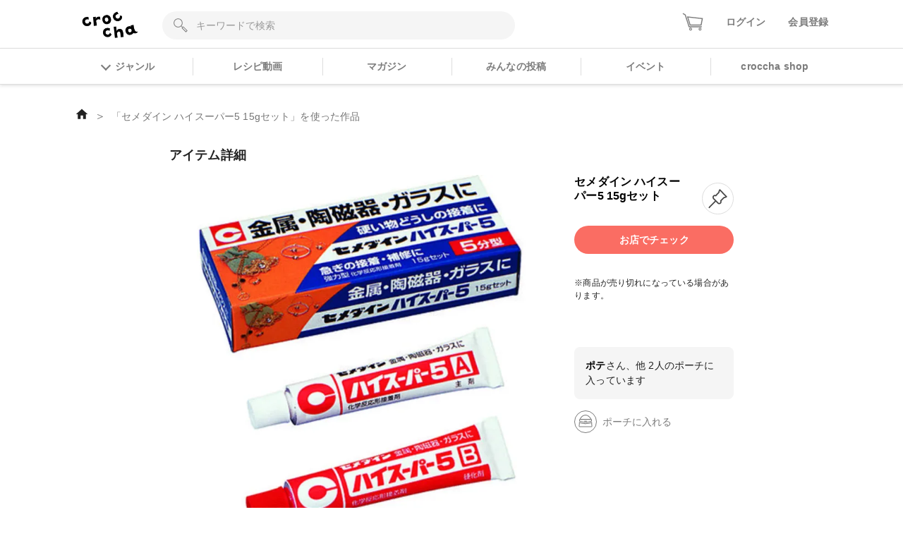

--- FILE ---
content_type: text/html; charset=utf-8
request_url: https://web.croccha.com/items/2164
body_size: 13016
content:
<!DOCTYPE html><html lang="ja-JP"><head><meta charSet="utf-8"/><meta name="viewport" content="width=device-width"/><meta name="twitter:site" content="@croccha_com"/><meta property="fb:app_id" content="354037938752333"/><meta property="og:type" content="article"/><meta property="og:site_name" content="croccha（クロッチャ）"/><title>「セメダイン ハイスーパー5 15gセット」を使った作品 | croccha</title><meta name="robots" content="index,follow"/><meta name="description" content="「セメダイン ハイスーパー5 15gセット」を使った作品をcrocchaでチェック。"/><meta name="twitter:card" content="summary"/><meta property="og:title" content="「セメダイン ハイスーパー5 15gセット」を使った作品 | croccha(クロッチャ) ハンドメイド好きが集まるSNS "/><meta property="og:description" content="「セメダイン ハイスーパー5 15gセット」を使った作品をcrocchaでチェック。"/><meta property="og:url" content="https://web.croccha.com/items/2164"/><meta property="og:image" content="https://static.croccha.com/posts/itemImages/images_769_1563250358406.jpg"/><meta property="og:image:alt" content="「セメダイン ハイスーパー5 15gセット」を使った作品"/><meta property="og:image:width" content="600"/><meta property="og:image:height" content="600"/><meta name="next-head-count" content="17"/><meta http-equiv="Content-Security-Policy" content="object-src &#x27;none&#x27;; script-src &#x27;self&#x27; &#x27;unsafe-inline&#x27; &#x27;unsafe-eval&#x27; https: http: &#x27;nonce-54NV6PwYsoBSqXwI32zBQCrdPd2XeElc0PO4gxKOKy+fy7eRmrkSIj2tXIAXr2ja/vP4vgvxi8RIfGhuHEWiTn4OP5Tyu75kq0wuT9W4NRzH9io1tErL0lHAdOdsm0eMniDXE8JhnHxs5UFEWSs2gIVCEADf95Cp98geZ9DoDNw=&#x27; &#x27;strict-dynamic&#x27;; base-uri &#x27;none&#x27;; report-to csp-endpoint;"/><link rel="apple-touch-icon" href="https://static.croccha.com/webapp/banners/apple-touch-icon.png"/><link rel="shortcut icon" href="https://static.croccha.com/webapp/banners/favicon.ico"/><link rel="icon" href="https://static.croccha.com/webapp/banners/android-chrome.png"/><link rel="preconnect" href="https://alb.app.croccha.com:3000"/><script nonce="54NV6PwYsoBSqXwI32zBQCrdPd2XeElc0PO4gxKOKy+fy7eRmrkSIj2tXIAXr2ja/vP4vgvxi8RIfGhuHEWiTn4OP5Tyu75kq0wuT9W4NRzH9io1tErL0lHAdOdsm0eMniDXE8JhnHxs5UFEWSs2gIVCEADf95Cp98geZ9DoDNw=">
      /*! loadCSS. [c]2020 Filament Group, Inc. MIT License */
      (function(w){
        "use strict";
        /* exported loadCSS */
        var loadCSS = function( href, before, media, attributes ){
          // Arguments explained:
          // href [REQUIRED] is the URL for your CSS file.
          // before [OPTIONAL] is the element the script should use as a reference for injecting our stylesheet <link> before
          // By default, loadCSS attempts to inject the link after the last stylesheet or script in the DOM. However, you might desire a more specific location in your document.
          // media [OPTIONAL] is the media type or query of the stylesheet. By default it will be 'all'
          // attributes [OPTIONAL] is the Object of attribute name/attribute value pairs to set on the stylesheet's DOM Element.
          var doc = w.document;
          var ss = doc.createElement( "link" );
          var ref;
          if( before ){
            ref = before;
          }
          else {
            var refs = ( doc.body || doc.getElementsByTagName( "head" )[ 0 ] ).childNodes;
            ref = refs[ refs.length - 1];
          }

          var sheets = doc.styleSheets;
          // Set any of the provided attributes to the stylesheet DOM Element.
          if( attributes ){
            for( var attributeName in attributes ){
              if( attributes.hasOwnProperty( attributeName ) ){
                ss.setAttribute( attributeName, attributes[attributeName] );
              }
            }
          }
          ss.rel = "stylesheet";
          ss.href = href;
          // temporarily set media to something inapplicable to ensure it'll fetch without blocking render
          ss.media = "only x";

          // wait until body is defined before injecting link. This ensures a non-blocking load in IE11.
          function ready( cb ){
            if( doc.body ){
              return cb();
            }
            setTimeout(function(){
              ready( cb );
            });
          }
          // Inject link
            // Note: the ternary preserves the existing behavior of "before" argument, but we could choose to change the argument to "after" in a later release and standardize on ref.nextSibling for all refs
            // Note: insertBefore is used instead of appendChild, for safety re: http://www.paulirish.com/2011/surefire-dom-element-insertion/
          ready( function(){
            ref.parentNode.insertBefore( ss, ( before ? ref : ref.nextSibling ) );
          });
          // A method (exposed on return object for external use) that mimics onload by polling document.styleSheets until it includes the new sheet.
          var onloadcssdefined = function( cb ){
            var resolvedHref = ss.href;
            var i = sheets.length;
            while( i-- ){
              if( sheets[ i ].href === resolvedHref ){
                return cb();
              }
            }
            setTimeout(function() {
              onloadcssdefined( cb );
            });
          };

          function loadCB(){
            if( ss.addEventListener ){
              ss.removeEventListener( "load", loadCB );
            }
            ss.media = media || "all";
          }

          // once loaded, set link's media back to all so that the stylesheet applies once it loads
          if( ss.addEventListener ){
            ss.addEventListener( "load", loadCB);
          }
          ss.onloadcssdefined = onloadcssdefined;
          onloadcssdefined( loadCB );
          return ss;
        };
        // commonjs
        if( typeof exports !== "undefined" ){
          exports.loadCSS = loadCSS;
        }
        else {
          w.loadCSS = loadCSS;
        }
      }( typeof global !== "undefined" ? global : this ));

      loadCSS( "https://unpkg.com/nprogress@0.2.0/nprogress.css" );
      </script><script async="" nonce="54NV6PwYsoBSqXwI32zBQCrdPd2XeElc0PO4gxKOKy+fy7eRmrkSIj2tXIAXr2ja/vP4vgvxi8RIfGhuHEWiTn4OP5Tyu75kq0wuT9W4NRzH9io1tErL0lHAdOdsm0eMniDXE8JhnHxs5UFEWSs2gIVCEADf95Cp98geZ9DoDNw=" src="https://www.googletagmanager.com/gtag/js?id=UA-98982894-7"></script><script nonce="54NV6PwYsoBSqXwI32zBQCrdPd2XeElc0PO4gxKOKy+fy7eRmrkSIj2tXIAXr2ja/vP4vgvxi8RIfGhuHEWiTn4OP5Tyu75kq0wuT9W4NRzH9io1tErL0lHAdOdsm0eMniDXE8JhnHxs5UFEWSs2gIVCEADf95Cp98geZ9DoDNw="> window.dataLayer = window.dataLayer || []; function gtag(){dataLayer.push(arguments);} gtag('js', new Date()); gtag('config', 'UA-98982894-7'); </script><script async="" nonce="54NV6PwYsoBSqXwI32zBQCrdPd2XeElc0PO4gxKOKy+fy7eRmrkSIj2tXIAXr2ja/vP4vgvxi8RIfGhuHEWiTn4OP5Tyu75kq0wuT9W4NRzH9io1tErL0lHAdOdsm0eMniDXE8JhnHxs5UFEWSs2gIVCEADf95Cp98geZ9DoDNw=" src="https://www.googletagmanager.com/gtag/js?id=G-6FH6HHJPFP"></script><script nonce="54NV6PwYsoBSqXwI32zBQCrdPd2XeElc0PO4gxKOKy+fy7eRmrkSIj2tXIAXr2ja/vP4vgvxi8RIfGhuHEWiTn4OP5Tyu75kq0wuT9W4NRzH9io1tErL0lHAdOdsm0eMniDXE8JhnHxs5UFEWSs2gIVCEADf95Cp98geZ9DoDNw="> window.dataLayer = window.dataLayer || []; function gtag(){dataLayer.push(arguments);} gtag('js', new Date()); gtag('config', 'G-6FH6HHJPFP'); </script><meta name="google-site-verification" content="VUXYcgx8_14ZdHZ8yO49IU8Nbi9LCrUQOqmKDlvSr64"/><script nonce="54NV6PwYsoBSqXwI32zBQCrdPd2XeElc0PO4gxKOKy+fy7eRmrkSIj2tXIAXr2ja/vP4vgvxi8RIfGhuHEWiTn4OP5Tyu75kq0wuT9W4NRzH9io1tErL0lHAdOdsm0eMniDXE8JhnHxs5UFEWSs2gIVCEADf95Cp98geZ9DoDNw="> (function(c,l,a,r,i,t,y){ c[a]=c[a]||function(){(c[a].q=c[a].q||[]).push(arguments)}; t=l.createElement(r);t.async=1;t.src="https://www.clarity.ms/tag/"+i; y=l.getElementsByTagName(r)[0];y.parentNode.insertBefore(t,y); })(window, document, "clarity", "script", "gdel6e9cle"); </script><meta name="twitter:card" content="summary_large_image"/><meta name="viewport" content="initial-scale=1.0, width=device-width"/><noscript data-n-css="54NV6PwYsoBSqXwI32zBQCrdPd2XeElc0PO4gxKOKy+fy7eRmrkSIj2tXIAXr2ja/vP4vgvxi8RIfGhuHEWiTn4OP5Tyu75kq0wuT9W4NRzH9io1tErL0lHAdOdsm0eMniDXE8JhnHxs5UFEWSs2gIVCEADf95Cp98geZ9DoDNw="></noscript><script defer="" nonce="54NV6PwYsoBSqXwI32zBQCrdPd2XeElc0PO4gxKOKy+fy7eRmrkSIj2tXIAXr2ja/vP4vgvxi8RIfGhuHEWiTn4OP5Tyu75kq0wuT9W4NRzH9io1tErL0lHAdOdsm0eMniDXE8JhnHxs5UFEWSs2gIVCEADf95Cp98geZ9DoDNw=" nomodule="" src="/_next/static/chunks/polyfills-c67a75d1b6f99dc8.js"></script><script defer="" src="/_next/static/chunks/3809.5013838f89bad510.js" nonce="54NV6PwYsoBSqXwI32zBQCrdPd2XeElc0PO4gxKOKy+fy7eRmrkSIj2tXIAXr2ja/vP4vgvxi8RIfGhuHEWiTn4OP5Tyu75kq0wuT9W4NRzH9io1tErL0lHAdOdsm0eMniDXE8JhnHxs5UFEWSs2gIVCEADf95Cp98geZ9DoDNw="></script><script defer="" src="/_next/static/chunks/3579-ed4973ccf24750a0.js" nonce="54NV6PwYsoBSqXwI32zBQCrdPd2XeElc0PO4gxKOKy+fy7eRmrkSIj2tXIAXr2ja/vP4vgvxi8RIfGhuHEWiTn4OP5Tyu75kq0wuT9W4NRzH9io1tErL0lHAdOdsm0eMniDXE8JhnHxs5UFEWSs2gIVCEADf95Cp98geZ9DoDNw="></script><script defer="" src="/_next/static/chunks/8849.01b79a2ff3afd858.js" nonce="54NV6PwYsoBSqXwI32zBQCrdPd2XeElc0PO4gxKOKy+fy7eRmrkSIj2tXIAXr2ja/vP4vgvxi8RIfGhuHEWiTn4OP5Tyu75kq0wuT9W4NRzH9io1tErL0lHAdOdsm0eMniDXE8JhnHxs5UFEWSs2gIVCEADf95Cp98geZ9DoDNw="></script><script defer="" src="/_next/static/chunks/837.2b92f932e3c4f6a8.js" nonce="54NV6PwYsoBSqXwI32zBQCrdPd2XeElc0PO4gxKOKy+fy7eRmrkSIj2tXIAXr2ja/vP4vgvxi8RIfGhuHEWiTn4OP5Tyu75kq0wuT9W4NRzH9io1tErL0lHAdOdsm0eMniDXE8JhnHxs5UFEWSs2gIVCEADf95Cp98geZ9DoDNw="></script><script src="/_next/static/chunks/webpack-a46700f946d02668.js" nonce="54NV6PwYsoBSqXwI32zBQCrdPd2XeElc0PO4gxKOKy+fy7eRmrkSIj2tXIAXr2ja/vP4vgvxi8RIfGhuHEWiTn4OP5Tyu75kq0wuT9W4NRzH9io1tErL0lHAdOdsm0eMniDXE8JhnHxs5UFEWSs2gIVCEADf95Cp98geZ9DoDNw=" defer=""></script><script src="/_next/static/chunks/framework-755dab5a5cdaaedc.js" nonce="54NV6PwYsoBSqXwI32zBQCrdPd2XeElc0PO4gxKOKy+fy7eRmrkSIj2tXIAXr2ja/vP4vgvxi8RIfGhuHEWiTn4OP5Tyu75kq0wuT9W4NRzH9io1tErL0lHAdOdsm0eMniDXE8JhnHxs5UFEWSs2gIVCEADf95Cp98geZ9DoDNw=" defer=""></script><script src="/_next/static/chunks/main-68ba9a7d7696a8a1.js" nonce="54NV6PwYsoBSqXwI32zBQCrdPd2XeElc0PO4gxKOKy+fy7eRmrkSIj2tXIAXr2ja/vP4vgvxi8RIfGhuHEWiTn4OP5Tyu75kq0wuT9W4NRzH9io1tErL0lHAdOdsm0eMniDXE8JhnHxs5UFEWSs2gIVCEADf95Cp98geZ9DoDNw=" defer=""></script><script src="/_next/static/chunks/pages/_app-dd25c1d285e33e13.js" nonce="54NV6PwYsoBSqXwI32zBQCrdPd2XeElc0PO4gxKOKy+fy7eRmrkSIj2tXIAXr2ja/vP4vgvxi8RIfGhuHEWiTn4OP5Tyu75kq0wuT9W4NRzH9io1tErL0lHAdOdsm0eMniDXE8JhnHxs5UFEWSs2gIVCEADf95Cp98geZ9DoDNw=" defer=""></script><script src="/_next/static/chunks/ea88be26-88b0f309bf8f8077.js" nonce="54NV6PwYsoBSqXwI32zBQCrdPd2XeElc0PO4gxKOKy+fy7eRmrkSIj2tXIAXr2ja/vP4vgvxi8RIfGhuHEWiTn4OP5Tyu75kq0wuT9W4NRzH9io1tErL0lHAdOdsm0eMniDXE8JhnHxs5UFEWSs2gIVCEADf95Cp98geZ9DoDNw=" defer=""></script><script src="/_next/static/chunks/6b05130c-dd8ce1a63b7baaad.js" nonce="54NV6PwYsoBSqXwI32zBQCrdPd2XeElc0PO4gxKOKy+fy7eRmrkSIj2tXIAXr2ja/vP4vgvxi8RIfGhuHEWiTn4OP5Tyu75kq0wuT9W4NRzH9io1tErL0lHAdOdsm0eMniDXE8JhnHxs5UFEWSs2gIVCEADf95Cp98geZ9DoDNw=" defer=""></script><script src="/_next/static/chunks/fcc27f93-9d7723e82c9322b5.js" nonce="54NV6PwYsoBSqXwI32zBQCrdPd2XeElc0PO4gxKOKy+fy7eRmrkSIj2tXIAXr2ja/vP4vgvxi8RIfGhuHEWiTn4OP5Tyu75kq0wuT9W4NRzH9io1tErL0lHAdOdsm0eMniDXE8JhnHxs5UFEWSs2gIVCEADf95Cp98geZ9DoDNw=" defer=""></script><script src="/_next/static/chunks/0eceb729-8922a06838d506b3.js" nonce="54NV6PwYsoBSqXwI32zBQCrdPd2XeElc0PO4gxKOKy+fy7eRmrkSIj2tXIAXr2ja/vP4vgvxi8RIfGhuHEWiTn4OP5Tyu75kq0wuT9W4NRzH9io1tErL0lHAdOdsm0eMniDXE8JhnHxs5UFEWSs2gIVCEADf95Cp98geZ9DoDNw=" defer=""></script><script src="/_next/static/chunks/1898-3bec708d92622db2.js" nonce="54NV6PwYsoBSqXwI32zBQCrdPd2XeElc0PO4gxKOKy+fy7eRmrkSIj2tXIAXr2ja/vP4vgvxi8RIfGhuHEWiTn4OP5Tyu75kq0wuT9W4NRzH9io1tErL0lHAdOdsm0eMniDXE8JhnHxs5UFEWSs2gIVCEADf95Cp98geZ9DoDNw=" defer=""></script><script src="/_next/static/chunks/6261-139a75b6fa75e714.js" nonce="54NV6PwYsoBSqXwI32zBQCrdPd2XeElc0PO4gxKOKy+fy7eRmrkSIj2tXIAXr2ja/vP4vgvxi8RIfGhuHEWiTn4OP5Tyu75kq0wuT9W4NRzH9io1tErL0lHAdOdsm0eMniDXE8JhnHxs5UFEWSs2gIVCEADf95Cp98geZ9DoDNw=" defer=""></script><script src="/_next/static/chunks/687-f6c0d1c685dcbd47.js" nonce="54NV6PwYsoBSqXwI32zBQCrdPd2XeElc0PO4gxKOKy+fy7eRmrkSIj2tXIAXr2ja/vP4vgvxi8RIfGhuHEWiTn4OP5Tyu75kq0wuT9W4NRzH9io1tErL0lHAdOdsm0eMniDXE8JhnHxs5UFEWSs2gIVCEADf95Cp98geZ9DoDNw=" defer=""></script><script src="/_next/static/chunks/4354-50c84a2057c520cf.js" nonce="54NV6PwYsoBSqXwI32zBQCrdPd2XeElc0PO4gxKOKy+fy7eRmrkSIj2tXIAXr2ja/vP4vgvxi8RIfGhuHEWiTn4OP5Tyu75kq0wuT9W4NRzH9io1tErL0lHAdOdsm0eMniDXE8JhnHxs5UFEWSs2gIVCEADf95Cp98geZ9DoDNw=" defer=""></script><script src="/_next/static/chunks/7271-53830be696e5c546.js" nonce="54NV6PwYsoBSqXwI32zBQCrdPd2XeElc0PO4gxKOKy+fy7eRmrkSIj2tXIAXr2ja/vP4vgvxi8RIfGhuHEWiTn4OP5Tyu75kq0wuT9W4NRzH9io1tErL0lHAdOdsm0eMniDXE8JhnHxs5UFEWSs2gIVCEADf95Cp98geZ9DoDNw=" defer=""></script><script src="/_next/static/chunks/6945-549ab92070c203c1.js" nonce="54NV6PwYsoBSqXwI32zBQCrdPd2XeElc0PO4gxKOKy+fy7eRmrkSIj2tXIAXr2ja/vP4vgvxi8RIfGhuHEWiTn4OP5Tyu75kq0wuT9W4NRzH9io1tErL0lHAdOdsm0eMniDXE8JhnHxs5UFEWSs2gIVCEADf95Cp98geZ9DoDNw=" defer=""></script><script src="/_next/static/chunks/pages/items/%5BitemId%5D-424cf0ab9af400e9.js" nonce="54NV6PwYsoBSqXwI32zBQCrdPd2XeElc0PO4gxKOKy+fy7eRmrkSIj2tXIAXr2ja/vP4vgvxi8RIfGhuHEWiTn4OP5Tyu75kq0wuT9W4NRzH9io1tErL0lHAdOdsm0eMniDXE8JhnHxs5UFEWSs2gIVCEADf95Cp98geZ9DoDNw=" defer=""></script><script src="/_next/static/MaOV_WK9XFWV2vjx6GSEs/_buildManifest.js" nonce="54NV6PwYsoBSqXwI32zBQCrdPd2XeElc0PO4gxKOKy+fy7eRmrkSIj2tXIAXr2ja/vP4vgvxi8RIfGhuHEWiTn4OP5Tyu75kq0wuT9W4NRzH9io1tErL0lHAdOdsm0eMniDXE8JhnHxs5UFEWSs2gIVCEADf95Cp98geZ9DoDNw=" defer=""></script><script src="/_next/static/MaOV_WK9XFWV2vjx6GSEs/_ssgManifest.js" nonce="54NV6PwYsoBSqXwI32zBQCrdPd2XeElc0PO4gxKOKy+fy7eRmrkSIj2tXIAXr2ja/vP4vgvxi8RIfGhuHEWiTn4OP5Tyu75kq0wuT9W4NRzH9io1tErL0lHAdOdsm0eMniDXE8JhnHxs5UFEWSs2gIVCEADf95Cp98geZ9DoDNw=" defer=""></script><style data-styled="" data-styled-version="5.3.11">{/*!
 * ress.css • v2.0.2
 * MIT License
 * github.com/filipelinhares/ress
 */}/*!sc*/
html{box-sizing:border-box;-webkit-text-size-adjust:100%;word-break:break-word;-moz-tab-size:4;tab-size:4;}/*!sc*/
*,::before,::after{background-repeat:no-repeat;box-sizing:inherit;}/*!sc*/
::before,::after{-webkit-text-decoration:inherit;text-decoration:inherit;vertical-align:inherit;}/*!sc*/
*{padding:0;margin:0;}/*!sc*/
hr{overflow:visible;height:0;}/*!sc*/
details,main{display:block;}/*!sc*/
summary{display:list-item;}/*!sc*/
small{font-size:80%;}/*!sc*/
[hidden]{display:none;}/*!sc*/
abbr[title]{border-bottom:none;-webkit-text-decoration:underline;text-decoration:underline;-webkit-text-decoration:underline dotted;text-decoration:underline dotted;}/*!sc*/
a{background-color:transparent;-webkit-tap-highlight-color:rgba(0,0,0,0);cursor:pointer;}/*!sc*/
a:active,a:hover{outline-width:0;}/*!sc*/
code,kbd,pre,samp{font-family:monospace,monospace;}/*!sc*/
pre{font-size:1em;}/*!sc*/
b,strong{font-weight:bolder;}/*!sc*/
sub,sup{font-size:75%;line-height:0;position:relative;vertical-align:baseline;}/*!sc*/
sub{bottom:-0.25em;}/*!sc*/
sup{top:-0.5em;}/*!sc*/
input{border-radius:0;}/*!sc*/
[disabled]{cursor:default;}/*!sc*/
[type="number"]::-webkit-inner-spin-button,[type="number"]::-webkit-outer-spin-button{height:auto;}/*!sc*/
[type="search"]{-webkit-appearance:textfield;outline-offset:-2px;}/*!sc*/
[type="search"]::-webkit-search-decoration{-webkit-appearance:none;}/*!sc*/
textarea{overflow:auto;resize:vertical;}/*!sc*/
button,input,optgroup,select,textarea{font:inherit;}/*!sc*/
optgroup{font-weight:bold;}/*!sc*/
button{overflow:visible;}/*!sc*/
button,select{text-transform:none;}/*!sc*/
button,[type="button"],[type="reset"],[type="submit"],[role="button"]{cursor:pointer;}/*!sc*/
button::-moz-focus-inner,[type="button"]::-moz-focus-inner,[type="reset"]::-moz-focus-inner,[type="submit"]::-moz-focus-inner{border-style:none;padding:0;}/*!sc*/
button:-moz-focusring,[type="button"]::-moz-focus-inner,[type="reset"]::-moz-focus-inner,[type="submit"]::-moz-focus-inner{outline:1px dotted ButtonText;}/*!sc*/
button,html [type="button"],[type="reset"],[type="submit"]{-webkit-appearance:button;}/*!sc*/
button,input,select,textarea{background-color:transparent;border-style:none;}/*!sc*/
select{-moz-appearance:none;-webkit-appearance:none;}/*!sc*/
select::-ms-expand{display:none;}/*!sc*/
select::-ms-value{color:currentColor;}/*!sc*/
legend{border:0;color:inherit;display:table;max-width:100%;white-space:normal;max-width:100%;}/*!sc*/
::-webkit-file-upload-button{-webkit-appearance:button;color:inherit;font:inherit;}/*!sc*/
img{border-style:none;max-width:100%;vertical-align:bottom;aspect-ratio:attr(width) / attr(height);}/*!sc*/
progress{vertical-align:baseline;}/*!sc*/
svg:not([fill]){fill:currentColor;}/*!sc*/
@media screen{[hidden~="screen"]{display:inherit;}[hidden~="screen"]:not(:active):not(:focus):not(:target){position:absolute !important;-webkit-clip:rect(0 0 0 0) !important;clip:rect(0 0 0 0) !important;}}/*!sc*/
[aria-busy="true"]{cursor:progress;}/*!sc*/
[aria-controls]{cursor:pointer;}/*!sc*/
[aria-disabled="true"]{cursor:default;}/*!sc*/
html{font-size:100%;}/*!sc*/
body{font-size:0.875em;font-family:'Noto Sans JP',sans-serif;line-height:1.5;word-wrap:break-word;}/*!sc*/
@supports (-ms-ime-align:auto){body{word-break:break-all;}}/*!sc*/
@media screen and (max-width:767px){input{font-size:1rem;}}/*!sc*/
h1,h2,h3,h4,h5{font-weight:bold;line-height:1.3;}/*!sc*/
h1{font-size:1.125rem;}/*!sc*/
h2{font-size:1rem;}/*!sc*/
h3{font-size:0.875rem;}/*!sc*/
h4{font-size:0.75rem;}/*!sc*/
h5{font-size:0.75rem;}/*!sc*/
ul[class],ol[class]{list-style:none;}/*!sc*/
li{list-style:none;}/*!sc*/
a{-webkit-text-decoration:none;text-decoration:none;color:initial;outline:none;cursor:pointer;-webkit-tap-highlight-color:rgba(255,255,255,0.8);}/*!sc*/
button{-webkit-tap-highlight-color:rgba(255,255,255,0.8);}/*!sc*/
a:hover{-webkit-text-decoration:none;text-decoration:none;opacity:.8;}/*!sc*/
a:active{-webkit-text-decoration:none;text-decoration:none;opacity:.8;}/*!sc*/
a:focus,*:focus{outline:none;}/*!sc*/
input::-webkit-outer-spin-button,input::-webkit-inner-spin-button{-webkit-appearance:none;margin:0;}/*!sc*/
.shop-tab.react-tabs{background:#fff;}/*!sc*/
.shop-tab .react-tabs__tab-list{display:-webkit-box;display:-webkit-flex;display:-ms-flexbox;display:flex;-webkit-align-items:center;-webkit-box-align:center;-ms-flex-align:center;align-items:center;-webkit-box-pack:justify;-webkit-justify-content:space-between;-ms-flex-pack:justify;justify-content:space-between;border-bottom:none;margin:0;}/*!sc*/
.shop-tab .react-tabs__tab{border:1px solid transparent;border-bottom:none;bottom:-1px;position:relative;text-align:center;cursor:pointer;}/*!sc*/
.shop-tab .react-tabs__tab--selected{background:transparent;border:none;}/*!sc*/
.ReactModal__Overlay.ReactModal__Overlay--after-open{background-color:rgba(0,0,0,0.5) !important;}/*!sc*/
.iframely-responsive>*{border-radius:8px;}/*!sc*/
data-styled.g1[id="sc-global-cCKzgy1"]{content:"sc-global-cCKzgy1,"}/*!sc*/
.dikLcb{display:-webkit-box;display:-webkit-flex;display:-ms-flexbox;display:flex;-webkit-align-items:center;-webkit-box-align:center;-ms-flex-align:center;align-items:center;-webkit-box-pack:center;-webkit-justify-content:center;-ms-flex-pack:center;justify-content:center;}/*!sc*/
data-styled.g2[id="Image__Picture-sc-b5914034-0"]{content:"dikLcb,"}/*!sc*/
.eomhvw{max-width:100%;}/*!sc*/
data-styled.g3[id="Image__WrapImageNext-sc-b5914034-1"]{content:"eomhvw,"}/*!sc*/
.eWWlEG{display:inline-block;}/*!sc*/
data-styled.g4[id="Anchor__A-sc-739c5e53-0"]{content:"eWWlEG,"}/*!sc*/
.fRKjjF{display:inline-block;cursor:pointer;}/*!sc*/
data-styled.g5[id="Anchor__Span-sc-739c5e53-1"]{content:"fRKjjF,"}/*!sc*/
.fsGhgb{width:100%;}/*!sc*/
data-styled.g26[id="List__Empty-sc-ed55f44e-1"]{content:"fsGhgb,"}/*!sc*/
.eSXnnw{max-width:none;width:80px;height:auto;}/*!sc*/
@media screen and (max-width:767px){.eSXnnw{width:64px;}}/*!sc*/
.eFNDYt{max-width:none;width:100px;height:auto;}/*!sc*/
data-styled.g51[id="Logo__LogoImg-sc-f289df05-0"]{content:"eSXnnw,eFNDYt,"}/*!sc*/
.dICjqe::before{content:'';display:inline-block;position:relative;left:0;top:0.25rem;width:10px;height:10px;margin-right:0.5rem;border-style:solid;border-width:2px 2px 0 0;border-color:#7c7c7c;vertical-align:top;-webkit-transform:rotate(135deg);-ms-transform:rotate(135deg);transform:rotate(135deg);}/*!sc*/
.gtmNFu::before{content:'';display:inline-block;position:relative;left:0;top:0.25rem;width:10px;height:10px;margin-right:0.5rem;border-style:solid;border-width:2px 2px 0 0;border-color:#FA6D63;vertical-align:top;-webkit-transform:rotate(135deg);-ms-transform:rotate(135deg);transform:rotate(135deg);}/*!sc*/
data-styled.g52[id="ChevronIcon__IconWrap-sc-8c1e6081-0"]{content:"dICjqe,gtmNFu,"}/*!sc*/
.jxYram{margin-left:-5px;z-index:100;max-width:800px;}/*!sc*/
@media screen and (max-width:768px){.jxYram{width:100vw;}}/*!sc*/
@media (min-width:1200px){.jxYram{max-width:1100px;}}/*!sc*/
data-styled.g53[id="Popover__StyledPopper-sc-d9b267ef-0"]{content:"jxYram,"}/*!sc*/
.bpsTPG{width:100%;height:100%;color:#7c7c7c;font-weight:bold;}/*!sc*/
.bpsTPG:hover,.bpsTPG:active,.bpsTPG:visited{color:#7c7c7c;opacity:0.8;}/*!sc*/
.bpsTPG > span::before{top:0.3rem;}/*!sc*/
data-styled.g59[id="GlobalGenresMenu__GenreMenuButton-sc-21905a3d-0"]{content:"bpsTPG,"}/*!sc*/
.iOWovK{position:relative;display:-webkit-box;display:-webkit-flex;display:-ms-flexbox;display:flex;}/*!sc*/
data-styled.g60[id="HeaderCart__StyledAnchor-sc-626f7eb9-0"]{content:"iOWovK,"}/*!sc*/
@media screen and (max-width:360px){.iZHpQQ{width:26px;}}/*!sc*/
data-styled.g61[id="HeaderCart__StyledCartIcon-sc-626f7eb9-1"]{content:"iZHpQQ,"}/*!sc*/
.hPhILL{border:none;background-color:#F5F5F5;width:100%;height:40px;padding:0 2rem 0 3rem;border-radius:20px;}/*!sc*/
.hPhILL::-webkit-input-placeholder{color:#999;}/*!sc*/
.hPhILL::-moz-placeholder{color:#999;}/*!sc*/
.hPhILL:-ms-input-placeholder{color:#999;}/*!sc*/
.hPhILL::placeholder{color:#999;}/*!sc*/
.hPhILL:-ms-input-placeholder{color:#999;}/*!sc*/
.hPhILL::-ms-input-placeholder{color:#999;}/*!sc*/
data-styled.g64[id="rhf__InputWrap-sc-5d3e5c4b-1"]{content:"hPhILL,"}/*!sc*/
.iOwbvF{background:#fff;}/*!sc*/
data-styled.g73[id="FooterLinks__Container-sc-877d9a46-0"]{content:"iOwbvF,"}/*!sc*/
.JFhYp{display:-webkit-box;display:-webkit-flex;display:-ms-flexbox;display:flex;-webkit-box-pack:end;-webkit-justify-content:flex-end;-ms-flex-pack:end;justify-content:flex-end;max-width:800px;margin:auto;padding:1.5rem 1rem;font-size:0.75rem;}/*!sc*/
@media screen and (max-width:767px){.JFhYp{-webkit-flex-wrap:wrap;-ms-flex-wrap:wrap;flex-wrap:wrap;-webkit-box-pack:center;-webkit-justify-content:center;-ms-flex-pack:center;justify-content:center;padding-bottom:1rem;}}/*!sc*/
@media (min-width:1200px){.JFhYp{max-width:1100px;}}/*!sc*/
data-styled.g74[id="FooterLinks__FooterLinksList-sc-877d9a46-1"]{content:"JFhYp,"}/*!sc*/
.efQyNk{margin-left:1.5rem;}/*!sc*/
@media screen and (max-width:767px){.efQyNk{margin:0 1rem 1rem;}}/*!sc*/
data-styled.g75[id="FooterLinks__FooterLinksItem-sc-877d9a46-2"]{content:"efQyNk,"}/*!sc*/
.gMLfdn{max-width:800px;margin:auto;padding:0 1rem 1.5rem;font-size:0.75rem;color:#999;text-align:right;}/*!sc*/
@media screen and (max-width:767px){.gMLfdn{text-align:center;}}/*!sc*/
@media (min-width:1200px){.gMLfdn{max-width:1100px;}}/*!sc*/
data-styled.g76[id="FooterLinks__Copyright-sc-877d9a46-3"]{content:"gMLfdn,"}/*!sc*/
.eUZvwH{position:relative;display:block;width:40px;height:40px;border-radius:50%;background:#999;}/*!sc*/
.eUZvwH:before{content:'';position:absolute;top:0;left:0;bottom:0;right:0;background-repeat:no-repeat;background-size:contain;display:block;margin:auto;width:24px;height:24px;background-image:url(https://static.croccha.com/webapp/banners/sns_instagram_circle.png?w=100);}/*!sc*/
.ixhzQv{position:relative;display:block;width:40px;height:40px;border-radius:50%;background:#999;}/*!sc*/
.ixhzQv:before{content:'';position:absolute;top:0;left:0;bottom:0;right:0;background-repeat:no-repeat;background-size:contain;display:block;margin:auto;width:24px;height:24px;background-image:url(https://static.croccha.com/webapp/banners/sns_x_circle.png);}/*!sc*/
.dBoNAH{position:relative;display:block;width:40px;height:40px;border-radius:50%;background:#999;}/*!sc*/
.dBoNAH:before{content:'';position:absolute;top:0;left:0;bottom:0;right:0;background-repeat:no-repeat;background-size:contain;display:block;margin:auto;width:24px;height:24px;background-image:url(https://static.croccha.com/webapp/banners/sns_facebook_circle.png?w=100);}/*!sc*/
data-styled.g77[id="SnsIcon__IconWrap-sc-a3e94cdb-0"]{content:"eUZvwH,ixhzQv,dBoNAH,"}/*!sc*/
.fBBEWo{display:grid;max-width:800px;margin:auto;padding:2rem 1rem;}/*!sc*/
@media screen and (min-width:768px){.fBBEWo{grid-template-columns:130px 160px 160px 320px;}}/*!sc*/
@media screen and (min-width:768px) and (max-width:959px){.fBBEWo{grid-template-columns:96px 160px 160px 320px;}}/*!sc*/
@media screen and (max-width:767px){.fBBEWo{grid-template-columns:repeat(1,3fr);}}/*!sc*/
@media (min-width:1200px){.fBBEWo{max-width:1100px;grid-template-columns:170px 200px 200px 400px;}}/*!sc*/
data-styled.g78[id="FooterSiteMap__SiteMap-sc-2513b6d-0"]{content:"fBBEWo,"}/*!sc*/
.iQdSMe{display:-webkit-box;display:-webkit-flex;display:-ms-flexbox;display:flex;-webkit-align-items:center;-webkit-box-align:center;-ms-flex-align:center;align-items:center;}/*!sc*/
@media screen and (max-width:767px){.iQdSMe{-webkit-box-pack:center;-webkit-justify-content:center;-ms-flex-pack:center;justify-content:center;}}/*!sc*/
@media screen and (min-width:768px) and (max-width:959px){.iQdSMe img{width:80px;}}/*!sc*/
data-styled.g79[id="FooterSiteMap__LogoWrap-sc-2513b6d-1"]{content:"iQdSMe,"}/*!sc*/
@media screen and (max-width:767px){.ikyRcF{grid-row-start:3;display:-webkit-box;display:-webkit-flex;display:-ms-flexbox;display:flex;-webkit-flex-wrap:wrap;-ms-flex-wrap:wrap;flex-wrap:wrap;-webkit-box-pack:center;-webkit-justify-content:center;-ms-flex-pack:center;justify-content:center;}}/*!sc*/
.ikyRcF > li{display:-webkit-box;display:-webkit-flex;display:-ms-flexbox;display:flex;-webkit-align-items:center;-webkit-box-align:center;-ms-flex-align:center;align-items:center;height:30px;margin:0 0 0.5rem;}/*!sc*/
@media screen and (max-width:767px){.ikyRcF > li{margin:0 1rem 0.5rem;}}/*!sc*/
.ikyRcF > li:last-child{margin-bottom:0;}/*!sc*/
data-styled.g80[id="FooterSiteMap__SiteMapList-sc-2513b6d-2"]{content:"ikyRcF,"}/*!sc*/
.bXOgUQ::before{-webkit-transform:rotate(45deg);-ms-transform:rotate(45deg);transform:rotate(45deg);top:6px;}/*!sc*/
@media screen and (max-width:767px){.bXOgUQ{display:none;}}/*!sc*/
data-styled.g81[id="FooterSiteMap__StyledIcon-sc-2513b6d-3"]{content:"bXOgUQ,"}/*!sc*/
@media screen and (max-width:767px){.gkgkIV{grid-row-start:2;display:-webkit-box;display:-webkit-flex;display:-ms-flexbox;display:flex;-webkit-box-pack:center;-webkit-justify-content:center;-ms-flex-pack:center;justify-content:center;margin:1rem 0;}}/*!sc*/
.gkgkIV > li{margin-right:1rem;margin-bottom:0.5rem;}/*!sc*/
.gkgkIV > li:last-child{margin-right:0;}/*!sc*/
data-styled.g82[id="FooterSiteMap__SNSList-sc-2513b6d-4"]{content:"gkgkIV,"}/*!sc*/
.ecrQHU{display:-webkit-box;display:-webkit-flex;display:-ms-flexbox;display:flex;-webkit-align-items:center;-webkit-box-align:center;-ms-flex-align:center;align-items:center;}/*!sc*/
@media screen and (max-width:767px){.ecrQHU > span{display:none;}}/*!sc*/
@media screen and (min-width:768px){.ecrQHU > span{vertical-align:top;}}/*!sc*/
data-styled.g83[id="FooterSiteMap__SnsLink-sc-2513b6d-5"]{content:"ecrQHU,"}/*!sc*/
.ihsUc{display:inline-block;background:#fff;width:35px;height:35px;}/*!sc*/
.ihsUc:before{width:35px;height:35px;}/*!sc*/
@media screen and (min-width:768px){.ihsUc{margin-right:1rem;}}/*!sc*/
data-styled.g84[id="FooterSiteMap__SNSAnchor-sc-2513b6d-6"]{content:"ihsUc,"}/*!sc*/
.hcjMMl{display:inline-block;background:#fff;width:35px;height:35px;}/*!sc*/
.hcjMMl:before{width:20px;height:20px;}/*!sc*/
@media screen and (min-width:768px){.hcjMMl{margin-right:1rem;}}/*!sc*/
data-styled.g85[id="FooterSiteMap__SNSXAnchor-sc-2513b6d-7"]{content:"hcjMMl,"}/*!sc*/
.ifPdXH{display:block;height:40px;margin:auto;padding:0 1rem;line-height:18px;border-radius:20px;text-align:center;-webkit-appearance:none;-moz-appearance:none;-webkit-appearance:none;-moz-appearance:none;appearance:none;cursor:pointer;font-weight:bold;display:-webkit-box;display:-webkit-flex;display:-ms-flexbox;display:flex;-webkit-align-items:center;-webkit-box-align:center;-ms-flex-align:center;align-items:center;-webkit-box-pack:center;-webkit-justify-content:center;-ms-flex-pack:center;justify-content:center;background:#FA6D63;border:none;color:#fff;}/*!sc*/
@media screen and (min-width:768px){.ifPdXH{min-width:200px;}}/*!sc*/
@media screen and (max-width:767px){.ifPdXH{width:80%;}}/*!sc*/
.ifPdXH:focus{outline:0;}/*!sc*/
.ifPdXH:hover{opacity:0.8;}/*!sc*/
.ifPdXH:active{opacity:0.8;}/*!sc*/
@media screen and (min-width:768px){.ifPdXH{max-width:300px;}}/*!sc*/
.ifPdXH:hover{opacity:0.8;color:inherit;-webkit-text-decoration:inherit;text-decoration:inherit;}/*!sc*/
.ifPdXH:hover{color:#fff;}/*!sc*/
data-styled.g91[id="LinkButton__A-sc-7eb5ce3e-0"]{content:"ifPdXH,"}/*!sc*/
.iqkMlU{background-image:url(https://static.croccha.com/webapp/banners/png/pc/pc_bg.png);background-repeat:repeat;}/*!sc*/
data-styled.g95[id="FooterAppBanner__BannerWrap-sc-e7996fde-2"]{content:"iqkMlU,"}/*!sc*/
.bQwDDt{position:relative;max-width:800px;height:300px;margin:auto;padding-top:1rem;}/*!sc*/
data-styled.g96[id="FooterAppBanner__BannerContainer-sc-e7996fde-3"]{content:"bQwDDt,"}/*!sc*/
.fTgbqM{position:absolute;left:0;bottom:0;}/*!sc*/
data-styled.g97[id="FooterAppBanner__BannerLeftSide-sc-e7996fde-4"]{content:"fTgbqM,"}/*!sc*/
.kAZgXJ{position:absolute;right:0;top:50%;-webkit-transform:translateY(-50%);-ms-transform:translateY(-50%);transform:translateY(-50%);}/*!sc*/
data-styled.g98[id="FooterAppBanner__BannerRightSide-sc-e7996fde-5"]{content:"kAZgXJ,"}/*!sc*/
.lmbXko{display:-webkit-box;display:-webkit-flex;display:-ms-flexbox;display:flex;-webkit-flex-direction:row;-ms-flex-direction:row;flex-direction:row;-webkit-align-items:center;-webkit-box-align:center;-ms-flex-align:center;align-items:center;}/*!sc*/
data-styled.g99[id="FooterAppBanner__FlexRowWrap-sc-e7996fde-6"]{content:"lmbXko,"}/*!sc*/
.gCoCIZ{margin-bottom:2rem;display:-webkit-box;display:-webkit-flex;display:-ms-flexbox;display:flex;-webkit-flex-direction:row;-ms-flex-direction:row;flex-direction:row;}/*!sc*/
data-styled.g100[id="FooterAppBanner__LogoContainer-sc-e7996fde-7"]{content:"gCoCIZ,"}/*!sc*/
.HsoPh{margin-left:24px;font-size:1.625rem;font-weight:bold;color:#fff;}/*!sc*/
data-styled.g101[id="FooterAppBanner__FooterMessage-sc-e7996fde-8"]{content:"HsoPh,"}/*!sc*/
.hEyteY{display:-webkit-box;display:-webkit-flex;display:-ms-flexbox;display:flex;-webkit-flex-direction:row;-ms-flex-direction:row;flex-direction:row;padding:10px 1rem;background:#f98e8a;border-radius:8px;}/*!sc*/
.hEyteY > div:first-child{margin-right:1rem;}/*!sc*/
data-styled.g102[id="FooterAppBanner__QrContainer-sc-e7996fde-9"]{content:"hEyteY,"}/*!sc*/
.jVqQIZ{width:55px;height:55px;}/*!sc*/
data-styled.g103[id="FooterAppBanner__QrImage-sc-e7996fde-10"]{content:"jVqQIZ,"}/*!sc*/
.hJpugp{margin-left:1rem;color:#fff;font-size:0.875rem;font-weight:bold;}/*!sc*/
data-styled.g104[id="FooterAppBanner__QrLabel-sc-e7996fde-11"]{content:"hJpugp,"}/*!sc*/
.bdmcij{background:#F5F5F5;margin-top:auto;}/*!sc*/
data-styled.g105[id="NormalFooter__FooterWrap-sc-e71d3d1b-0"]{content:"bdmcij,"}/*!sc*/
.iTrcxU{margin:2rem 1rem;}/*!sc*/
data-styled.g106[id="NormalFooter__GenresWrap-sc-e71d3d1b-1"]{content:"iTrcxU,"}/*!sc*/
.bwXSHn{text-align:center;margin-bottom:1.5rem;}/*!sc*/
data-styled.g107[id="NormalFooter__Heading-sc-e71d3d1b-2"]{content:"bwXSHn,"}/*!sc*/
.gqBXvw{display:-webkit-box;display:-webkit-flex;display:-ms-flexbox;display:flex;-webkit-flex-wrap:wrap;-ms-flex-wrap:wrap;flex-wrap:wrap;max-width:800px;margin:auto;}/*!sc*/
@media (min-width:1200px){.gqBXvw{max-width:1100px;}}/*!sc*/
data-styled.g108[id="NormalFooter__StyledList-sc-e71d3d1b-3"]{content:"gqBXvw,"}/*!sc*/
.elsXxZ{width:100%;}/*!sc*/
@media screen and (min-width:768px){.elsXxZ{-webkit-flex:2;-ms-flex:2;flex:2;min-width:0;}}/*!sc*/
@media screen and (max-width:767px){.elsXxZ{grid-column-start:2;grid-column-end:4;grid-row-start:1;overflow:hidden;display:-webkit-box;display:-webkit-flex;display:-ms-flexbox;display:flex;-webkit-box-pack:end;-webkit-justify-content:flex-end;-ms-flex-pack:end;justify-content:flex-end;}}/*!sc*/
data-styled.g181[id="HeaderUserMenu__UserMenu-sc-60bffff6-0"]{content:"elsXxZ,"}/*!sc*/
.brWKLW{display:-webkit-box;display:-webkit-flex;display:-ms-flexbox;display:flex;-webkit-box-pack:end;-webkit-justify-content:flex-end;-ms-flex-pack:end;justify-content:flex-end;-webkit-align-items:center;-webkit-box-align:center;-ms-flex-align:center;align-items:center;}/*!sc*/
data-styled.g182[id="HeaderUserMenu__InnerWrap-sc-60bffff6-1"]{content:"brWKLW,"}/*!sc*/
.cvkxoO{position:relative;margin-left:2rem;color:#7c7c7c;font-weight:bold;}/*!sc*/
.cvkxoO:not(:first-child).HeaderUserMenu__StyledAnchor-sc-60bffff6-2::before{content:'｜';position:absolute;left:-1.5rem;}/*!sc*/
.cvkxoO:nth-child(2){margin-left:2.5rem;}/*!sc*/
@media screen and (max-width:360px){.cvkxoO{font-size:12px;margin-left:1.5rem;}.cvkxoO:nth-child(2){margin-left:2rem;}}/*!sc*/
data-styled.g183[id="HeaderUserMenu__StyledAnchor-sc-60bffff6-2"]{content:"cvkxoO,"}/*!sc*/
.imYXqf{width:100%;}/*!sc*/
@media screen and (min-width:768px){.imYXqf{-webkit-flex:2.5;-ms-flex:2.5;flex:2.5;}}/*!sc*/
@media screen and (max-width:767px){.imYXqf{grid-column-start:1;grid-column-end:4;}}/*!sc*/
data-styled.g200[id="GlobalSearchWord__HeaderSearch-sc-920e75ff-0"]{content:"imYXqf,"}/*!sc*/
.eDZuvb{position:relative;}/*!sc*/
@media screen and (max-width:767px){.eDZuvb{margin-top:1rem;}}/*!sc*/
@media (min-width:1200px){.eDZuvb{max-width:500px;}}/*!sc*/
.eDZuvb input{min-width:300px;}/*!sc*/
data-styled.g201[id="GlobalSearchWord__FormWrap-sc-920e75ff-1"]{content:"eDZuvb,"}/*!sc*/
.fUhEPv{position:absolute;top:0;bottom:0;left:1rem;margin:auto;}/*!sc*/
data-styled.g202[id="GlobalSearchWord__SearchButton-sc-920e75ff-2"]{content:"fUhEPv,"}/*!sc*/
.cussqW{height:40px;}/*!sc*/
data-styled.g203[id="GlobalSearchWord__StyledIcon-sc-920e75ff-3"]{content:"cussqW,"}/*!sc*/
@media screen and (min-width:768px){.botfXl{margin-bottom:1rem;}}/*!sc*/
@media screen and (max-width:767px){.botfXl{margin-bottom:1.5rem;}}/*!sc*/
data-styled.g211[id="NormalHeader__HeaderWrap-sc-bcc7460a-0"]{content:"botfXl,"}/*!sc*/
.exkdsz{margin:1rem auto 0.75rem;padding:0 1rem;}/*!sc*/
@media screen and (min-width:768px){.exkdsz{display:grid;grid-template-columns:100px auto auto;grid-gap:24px;max-width:1024px;}}/*!sc*/
@media screen and (max-width:767px){.exkdsz{display:grid;grid-template-columns:repeat(3,2fr);margin:0 auto;padding:1rem 1rem 0.75rem;box-shadow:0 2px 4px 0 rgba(124,124,124,0.2);}}/*!sc*/
@media (min-width:1200px){.exkdsz{max-width:1100px;}}/*!sc*/
data-styled.g212[id="NormalHeader__HeaderUpper-sc-bcc7460a-1"]{content:"exkdsz,"}/*!sc*/
@media screen and (min-width:768px){.bqGDIy{-webkit-flex:1;-ms-flex:1;flex:1;}}/*!sc*/
@media screen and (max-width:767px){.bqGDIy{grid-column-start:1;}}/*!sc*/
@media (min-width:1200px){.bqGDIy{text-align:center;}}/*!sc*/
data-styled.g213[id="NormalHeader__LogoWrap-sc-bcc7460a-2"]{content:"bqGDIy,"}/*!sc*/
.gumgo{border:#DDDDDD solid;border-width:1px 0 1px 0;}/*!sc*/
@media screen and (max-width:767px){.gumgo{font-size:0.875rem;}}/*!sc*/
@media screen and (min-width:768px){.gumgo{box-shadow:0 2px 4px 0 rgba(124,124,124,0.2);}}/*!sc*/
data-styled.g214[id="NormalHeader__GlobalNav-sc-bcc7460a-3"]{content:"gumgo,"}/*!sc*/
.cBlflF{margin:auto;}/*!sc*/
@media screen and (min-width:768px){.cBlflF{display:-webkit-box;display:-webkit-flex;display:-ms-flexbox;display:flex;-webkit-box-pack:space-around;-webkit-justify-content:space-around;-ms-flex-pack:space-around;justify-content:space-around;max-width:800px;height:50px;}}/*!sc*/
@media screen and (max-width:767px){.cBlflF{display:grid;grid-template-columns:repeat(3,2fr);}}/*!sc*/
@media (min-width:1200px){.cBlflF{max-width:1100px;}}/*!sc*/
data-styled.g215[id="NormalHeader__GlobalNavList-sc-bcc7460a-4"]{content:"cBlflF,"}/*!sc*/
.jspBfr{-webkit-align-items:center;-webkit-box-align:center;-ms-flex-align:center;align-items:center;-webkit-box-pack:center;-webkit-justify-content:center;-ms-flex-pack:center;justify-content:center;width:100%;height:100%;}/*!sc*/
.jspBfr:nth-child(n + 2){position:relative;}/*!sc*/
@media screen and (min-width:768px){.jspBfr::after{content:'';position:absolute;top:0;bottom:0;left:0;margin:auto;width:1px;height:50%;border-left:1px solid #DDDDDD;}.jspBfr:first-child.NormalHeader__GlobalNavItem-sc-bcc7460a-5::after{content:'';border:none;}}/*!sc*/
@media screen and (max-width:767px){.jspBfr{border:solid #DDDDDD;height:42px;}.jspBfr:nth-child(-n + 3){border-width:0 1px 1px 0;}.jspBfr:nth-of-type(n + 4){border-width:0 1px 0 0;}.jspBfr:nth-of-type(3n){border-right:none;}}/*!sc*/
data-styled.g216[id="NormalHeader__GlobalNavItem-sc-bcc7460a-5"]{content:"jspBfr,"}/*!sc*/
.eRlwzT{display:-webkit-box;display:-webkit-flex;display:-ms-flexbox;display:flex;-webkit-align-items:center;-webkit-box-align:center;-ms-flex-align:center;align-items:center;-webkit-box-pack:center;-webkit-justify-content:center;-ms-flex-pack:center;justify-content:center;width:100%;height:100%;color:#7c7c7c;font-weight:bold;}/*!sc*/
data-styled.g217[id="NormalHeader__GlobalNavAnchor-sc-bcc7460a-6"]{content:"eRlwzT,"}/*!sc*/
.eGyJAc{display:-webkit-box;display:-webkit-flex;display:-ms-flexbox;display:flex;-webkit-flex-direction:column;-ms-flex-direction:column;flex-direction:column;min-height:100vh;}/*!sc*/
@media screen and (min-width:768px){.eGyJAc{overflow-x:hidden;}}/*!sc*/
data-styled.g218[id="BaseLayout__Wrapper-sc-6b1011ec-0"]{content:"eGyJAc,"}/*!sc*/
.bzbgmf{margin:0 auto 4rem;padding-top:1rem;width:100%;background-color:#fff;}/*!sc*/
data-styled.g219[id="BaseLayoutTemplate__Main-sc-793afb74-0"]{content:"bzbgmf,"}/*!sc*/
.sgaYr{margin:0 auto;padding:0 1rem;}/*!sc*/
@media screen and (max-width:767px){.sgaYr{max-width:540px;}}/*!sc*/
@media screen and (min-width:768px){.sgaYr{max-width:800px;}}/*!sc*/
@media (min-width:1200px){.sgaYr{max-width:1100px;}}/*!sc*/
data-styled.g220[id="BaseLayoutTemplate__Container-sc-793afb74-1"]{content:"sgaYr,"}/*!sc*/
.iwRvaR{margin:0 0 2rem auto;}/*!sc*/
@media screen and (max-width:767px){.iwRvaR{display:none;}}/*!sc*/
data-styled.g221[id="BaseLayoutTemplate__BreadCrumbWrap-sc-793afb74-2"]{content:"iwRvaR,"}/*!sc*/
.kALviK{margin:4rem 0;padding:0.5rem 1rem;background-color:#F5F5F5;}/*!sc*/
@media screen and (min-width:768px){.kALviK{display:none;}}/*!sc*/
data-styled.g222[id="BaseLayoutTemplate__BreadCrumbWrapSP-sc-793afb74-3"]{content:"kALviK,"}/*!sc*/
.bopetR{cursor:pointer;width:35px;height:35px;}/*!sc*/
data-styled.g252[id="FavoriteButton__Wrap-sc-cbb852de-0"]{content:"bopetR,"}/*!sc*/
.fyUPul{margin-bottom:1rem;}/*!sc*/
data-styled.g367[id="itemId-__Title-sc-cc88fade-0"]{content:"fyUPul,"}/*!sc*/
.fHmdtU{max-width:800px;margin:0 auto 2rem;}/*!sc*/
@media screen and (min-width:768px) and (max-width:959px){.fHmdtU{padding:0 2rem;}}/*!sc*/
data-styled.g369[id="itemId-__ContentWrap-sc-cc88fade-2"]{content:"fHmdtU,"}/*!sc*/
.NzaxW{text-align:center;}/*!sc*/
data-styled.g410[id="ShowItemDetailButton__ButtonWrap-sc-f7f13fda-0"]{content:"NzaxW,"}/*!sc*/
.fpPtkT{margin:0 auto 2rem;}/*!sc*/
data-styled.g411[id="ShowItemDetailButton__StyledLinkButton-sc-f7f13fda-1"]{content:"fpPtkT,"}/*!sc*/
.dBkphd{margin-bottom:4rem;text-align:left;font-size:0.75rem;}/*!sc*/
@media screen and (min-width:768px){.dBkphd{margin:0 auto 4rem;}}/*!sc*/
data-styled.g412[id="ShowItemDetailButton__Attention-sc-f7f13fda-2"]{content:"dBkphd,"}/*!sc*/
.hiDTSc > img{max-height:400px;}/*!sc*/
data-styled.g417[id="ItemImages__ImageAnchor-sc-254a1b0b-0"]{content:"hiDTSc,"}/*!sc*/
.fYdXNc{text-align:center;width:100%;}/*!sc*/
@media screen and (max-width:767px){.fYdXNc{margin:auto;}}/*!sc*/
@media screen and (min-width:768px){.fYdXNc{margin-right:2rem;}}/*!sc*/
data-styled.g418[id="ItemImages__ItemImg-sc-254a1b0b-1"]{content:"fYdXNc,"}/*!sc*/
.kZeMdl{display:-webkit-box;display:-webkit-flex;display:-ms-flexbox;display:flex;-webkit-flex-direction:row;-ms-flex-direction:row;flex-direction:row;margin-top:1rem;margin-bottom:2rem;}/*!sc*/
.kZeMdl > li{width:calc(100% / 5 - 0.5rem);margin-right:0.5rem;}/*!sc*/
data-styled.g419[id="ItemImages__ImgList-sc-254a1b0b-2"]{content:"kZeMdl,"}/*!sc*/
.fXXrKe{margin-bottom:0.5rem;}/*!sc*/
data-styled.g420[id="ItemImages__ImgWrap-sc-254a1b0b-3"]{content:"fXXrKe,"}/*!sc*/
.jAluGE{object-fit:contain;}/*!sc*/
data-styled.g421[id="ItemImages__StyledImage-sc-254a1b0b-4"]{content:"jAluGE,"}/*!sc*/
.otDMF{display:-webkit-box;display:-webkit-flex;display:-ms-flexbox;display:flex;-webkit-flex-direction:row;-ms-flex-direction:row;flex-direction:row;margin-bottom:4rem;}/*!sc*/
@media screen and (max-width:767px){.otDMF{-webkit-flex-wrap:wrap;-ms-flex-wrap:wrap;flex-wrap:wrap;}}/*!sc*/
data-styled.g422[id="BuyableItemImageInfo__FlexWrap-sc-6b1828ee-0"]{content:"otDMF,"}/*!sc*/
.juGPlQ{margin-bottom:1rem;}/*!sc*/
data-styled.g423[id="BuyableItemImageInfo__Title-sc-6b1828ee-1"]{content:"juGPlQ,"}/*!sc*/
.eEsSLE{margin-bottom:1rem;}/*!sc*/
@media screen and (min-width:768px){.eEsSLE{display:-webkit-box;display:-webkit-flex;display:-ms-flexbox;display:flex;-webkit-align-items:flex-end;-webkit-box-align:flex-end;-ms-flex-align:flex-end;align-items:flex-end;}}/*!sc*/
data-styled.g425[id="BuyableItemImageInfo__ItemNameWrap-sc-6b1828ee-3"]{content:"eEsSLE,"}/*!sc*/
.iRlWvr{border:1px solid #ddd;border-radius:50%;padding:0.25rem;margin-left:1rem;}/*!sc*/
@media screen and (max-width:767px){.iRlWvr{display:none;}}/*!sc*/
data-styled.g426[id="BuyableItemImageInfo__FavButtonWrap-sc-6b1828ee-4"]{content:"iRlWvr,"}/*!sc*/
</style><style id="jss-server-side"></style></head><body><div id="__next"><div class="BaseLayout__Wrapper-sc-6b1011ec-0 eGyJAc"><header class="NormalHeader__HeaderWrap-sc-bcc7460a-0 botfXl"><div class="NormalHeader__HeaderUpper-sc-bcc7460a-1 exkdsz"><div class="NormalHeader__LogoWrap-sc-bcc7460a-2 bqGDIy"><a href="/"><span class="Anchor__Span-sc-739c5e53-1 fRKjjF"><img height="31" width="64" src="https://static.croccha.com/webapp/banners/croccha_logo.png?w=150?w=150" alt="ハンドメイド専用のSNSアプリ・croccha（クロッチャ）" class="Logo__LogoImg-sc-f289df05-0 eSXnnw"/></span></a></div><div class="GlobalSearchWord__HeaderSearch-sc-920e75ff-0 imYXqf"><form aria-haspopup="true" class="GlobalSearchWord__FormWrap-sc-920e75ff-1 eDZuvb"><button type="submit" disabled="" class="GlobalSearchWord__SearchButton-sc-920e75ff-2 fUhEPv"><svg viewBox="0 0 60 60" size="20" fill="#7c7c7c" class="GlobalSearchWord__StyledIcon-sc-920e75ff-3 cussqW" width="20" height="20"><path fill="#7c7c7c" d="M41.3 33.9l-2.6 2.6-4.6-4.6c2.8-3.3 4.5-7.6 4.5-12.3C38.6 9 30.1.5 19.5.5 9 .5.5 9.1.5 19.6s8.5 19.1 19 19.1c4.7 0 9.1-1.7 12.4-4.6l4.6 4.6-2.5 2.5 18.3 18.3 7.3-7.3-18.3-18.3zm-21.8 1.8c-8.9 0-16-7.2-16-16.1 0-8.9 7.2-16.1 16-16.1 8.9 0 16.1 7.2 16.1 16.1 0 8.9-7.2 16.1-16.1 16.1zm18.8 5.5l3-3 14 14-3 3-14-14z"></path></svg></button><div class="rhf__FieldWrap-sc-5d3e5c4b-0 hioeKt"><input name="keyword" placeholder="キーワードで検索" type="search" autoComplete="off" class="rhf__InputWrap-sc-5d3e5c4b-1 hPhILL"/></div></form></div><div class="HeaderUserMenu__UserMenu-sc-60bffff6-0 elsXxZ"><div class="HeaderUserMenu__InnerWrap-sc-60bffff6-1 brWKLW"><a href="https://shop.croccha.com/cart" target="_blank" rel="noopener noreferrer" class="Anchor__A-sc-739c5e53-0 eWWlEG HeaderCart__StyledAnchor-sc-626f7eb9-0 iOWovK"><svg viewBox="0 0 63.5 54.4" size="30" fill="#7c7c7c" class="HeaderCart__StyledCartIcon-sc-626f7eb9-1 iZHpQQ" width="30" height="30"><path fill="#7c7c7c" d="M53.6 47.1c1 0 1.9.8 1.9 1.9s-.9 1.9-1.9 1.9-1.9-.8-1.9-1.9c0-1 .8-1.9 1.9-1.9m0-2.4c-2.4 0-4.3 1.9-4.3 4.3s1.9 4.3 4.3 4.3 4.3-1.9 4.3-4.3-2-4.3-4.3-4.3zM25.2 47.1c1 0 1.9.8 1.9 1.9 0 1-.8 1.9-1.9 1.9-1 0-1.9-.8-1.9-1.9 0-1 .9-1.9 1.9-1.9m0-2.4c-2.4 0-4.3 1.9-4.3 4.3s1.9 4.3 4.3 4.3 4.3-1.9 4.3-4.3-1.9-4.3-4.3-4.3zM18.5 14.2l40 4.4c.1 0 .2.1.1.2l-3.1 16.4c0 .1-.1.1-.2.1H25.1c-.1 0-.1 0-.2-.1l-6.4-21m-4.2-3.5l8.5 27.5c0 .1.1.1.2.1h34.9c.1 0 .1-.1.2-.1l4.2-22c0-.1 0-.2-.1-.2l-47.9-5.3z"></path><path fill="#7c7c7c" d="M58.5 43.5H19.7c-.1 0-.1 0-.1-.1L7.9 7.3s0-.1-.1-.1L1.4 3.4c-.1 0-.1-.1-.1-.2L2.1 2 2.8.9c0-.1.1-.1.2-.1l7.4 4.4s.1 0 .1.1l11.3 35.1c0 .1.1.1.1.1h36.7c.1 0 .2.1.2.2v2.7c-.1 0-.2.1-.3.1z"></path></svg></a><a href="/login?referrer=%2Fitems%2F2164"><span class="Anchor__Span-sc-739c5e53-1 fRKjjF HeaderUserMenu__StyledAnchor-sc-60bffff6-2 cvkxoO"><span>ログイン</span></span></a><a href="/signup?referrer=%2Fitems%2F2164"><span class="Anchor__Span-sc-739c5e53-1 fRKjjF HeaderUserMenu__StyledAnchor-sc-60bffff6-2 cvkxoO"><span>会員登録</span></span></a></div></div></div><nav class="NormalHeader__GlobalNav-sc-bcc7460a-3 gumgo"><ul class="NormalHeader__GlobalNavList-sc-bcc7460a-4 cBlflF"><li class="NormalHeader__GlobalNavItem-sc-bcc7460a-5 jspBfr"><button aria-controls="simple-menu" aria-haspopup="true" class="GlobalGenresMenu__GenreMenuButton-sc-21905a3d-0 bpsTPG"><span color="#7c7c7c" class="ChevronIcon__IconWrap-sc-8c1e6081-0 dICjqe"></span>ジャンル</button></li><li class="NormalHeader__GlobalNavItem-sc-bcc7460a-5 jspBfr"><a class="NormalHeader__GlobalNavAnchor-sc-bcc7460a-6 eRlwzT" href="/magazines/keywords?text=%E3%83%AC%E3%82%B7%E3%83%94%E5%8B%95%E7%94%BB">レシピ動画</a></li><li class="NormalHeader__GlobalNavItem-sc-bcc7460a-5 jspBfr"><a class="NormalHeader__GlobalNavAnchor-sc-bcc7460a-6 eRlwzT" href="/magazines">マガジン</a></li><li class="NormalHeader__GlobalNavItem-sc-bcc7460a-5 jspBfr"><a class="NormalHeader__GlobalNavAnchor-sc-bcc7460a-6 eRlwzT" href="/posts">みんなの投稿</a></li><li class="NormalHeader__GlobalNavItem-sc-bcc7460a-5 jspBfr"><a class="NormalHeader__GlobalNavAnchor-sc-bcc7460a-6 eRlwzT" href="/events">イベント</a></li><li class="NormalHeader__GlobalNavItem-sc-bcc7460a-5 jspBfr"><a class="NormalHeader__GlobalNavAnchor-sc-bcc7460a-6 eRlwzT" href="https://shop.croccha.com">croccha shop</a></li></ul></nav></header><main class="BaseLayoutTemplate__Main-sc-793afb74-0 bzbgmf"><div class="BaseLayoutTemplate__Container-sc-793afb74-1 sgaYr"><div class="BaseLayoutTemplate__BreadCrumbWrap-sc-793afb74-2 iwRvaR"></div><div class="itemId-__ContentWrap-sc-cc88fade-2 fHmdtU"><h1 class="itemId-__Title-sc-cc88fade-0 fyUPul">アイテム詳細</h1><div class="BuyableItemImageInfo__FlexWrap-sc-6b1828ee-0 otDMF"><div class="ItemImages__ItemImg-sc-254a1b0b-1 fYdXNc"><a href="https://www.cemedine.co.jp/" target="_blank" rel="noopener noreferrer" class="Anchor__A-sc-739c5e53-0 eWWlEG ItemImages__ImageAnchor-sc-254a1b0b-0 hiDTSc"><picture class="Image__Picture-sc-b5914034-0 dikLcb"><span style="box-sizing:border-box;display:inline-block;overflow:hidden;width:initial;height:initial;background:none;opacity:1;border:0;margin:0;padding:0;position:relative;max-width:100%"><span style="box-sizing:border-box;display:block;width:initial;height:initial;background:none;opacity:1;border:0;margin:0;padding:0;max-width:100%"><img style="display:block;max-width:100%;width:initial;height:initial;background:none;opacity:1;border:0;margin:0;padding:0" alt="" aria-hidden="true" src="data:image/svg+xml,%3csvg%20xmlns=%27http://www.w3.org/2000/svg%27%20version=%271.1%27%20width=%27500%27%20height=%27500%27/%3e"/></span><img alt="セメダイン ハイスーパー5 15gセット" src="[data-uri]" decoding="async" data-nimg="intrinsic" class="Image__WrapImageNext-sc-b5914034-1 eomhvw ItemImages__StyledImage-sc-254a1b0b-4 jAluGE" style="position:absolute;top:0;left:0;bottom:0;right:0;box-sizing:border-box;padding:0;border:none;margin:auto;display:block;width:0;height:0;min-width:100%;max-width:100%;min-height:100%;max-height:100%"/><noscript><img alt="セメダイン ハイスーパー5 15gセット" loading="lazy" decoding="async" data-nimg="intrinsic" style="position:absolute;top:0;left:0;bottom:0;right:0;box-sizing:border-box;padding:0;border:none;margin:auto;display:block;width:0;height:0;min-width:100%;max-width:100%;min-height:100%;max-height:100%" class="Image__WrapImageNext-sc-b5914034-1 eomhvw ItemImages__StyledImage-sc-254a1b0b-4 jAluGE" sizes="" srcSet="https://static.croccha.com/posts/itemImages/images_769_1563250358406.jpg?w=640&amp;p=t 1x, https://static.croccha.com/posts/itemImages/images_769_1563250358406.jpg?w=1080&amp;p=t 2x" src="https://static.croccha.com/posts/itemImages/images_769_1563250358406.jpg?w=1080&amp;p=t"/></noscript></span></picture></a><ul class="ItemImages__ImgList-sc-254a1b0b-2 kZeMdl"><li><div class="ItemImages__ImgWrap-sc-254a1b0b-3 fXXrKe"><picture class="Image__Picture-sc-b5914034-0 dikLcb"><span style="box-sizing:border-box;display:inline-block;overflow:hidden;width:initial;height:initial;background:none;opacity:1;border:0;margin:0;padding:0;position:relative;max-width:100%"><span style="box-sizing:border-box;display:block;width:initial;height:initial;background:none;opacity:1;border:0;margin:0;padding:0;max-width:100%"><img style="display:block;max-width:100%;width:initial;height:initial;background:none;opacity:1;border:0;margin:0;padding:0" alt="" aria-hidden="true" src="data:image/svg+xml,%3csvg%20xmlns=%27http://www.w3.org/2000/svg%27%20version=%271.1%27%20width=%27100%27%20height=%27100%27/%3e"/></span><img alt="" src="[data-uri]" decoding="async" data-nimg="intrinsic" class="Image__WrapImageNext-sc-b5914034-1 eomhvw ItemImages__StyledImage-sc-254a1b0b-4 jAluGE" style="position:absolute;top:0;left:0;bottom:0;right:0;box-sizing:border-box;padding:0;border:none;margin:auto;display:block;width:0;height:0;min-width:100%;max-width:100%;min-height:100%;max-height:100%"/><noscript><img alt="" loading="lazy" decoding="async" data-nimg="intrinsic" style="position:absolute;top:0;left:0;bottom:0;right:0;box-sizing:border-box;padding:0;border:none;margin:auto;display:block;width:0;height:0;min-width:100%;max-width:100%;min-height:100%;max-height:100%" class="Image__WrapImageNext-sc-b5914034-1 eomhvw ItemImages__StyledImage-sc-254a1b0b-4 jAluGE" sizes="" srcSet="https://static.croccha.com/posts/itemImages/images_769_1563250358406.jpg?w=128&amp;p=t 1x, https://static.croccha.com/posts/itemImages/images_769_1563250358406.jpg?w=256&amp;p=t 2x" src="https://static.croccha.com/posts/itemImages/images_769_1563250358406.jpg?w=256&amp;p=t"/></noscript></span></picture></div></li></ul></div><div><div class="BuyableItemImageInfo__ItemNameWrap-sc-6b1828ee-3 eEsSLE"><a href="https://www.cemedine.co.jp/" target="_blank" rel="noopener noreferrer" class="Anchor__A-sc-739c5e53-0 eWWlEG"><h2 class="BuyableItemImageInfo__Title-sc-6b1828ee-1 juGPlQ">セメダイン ハイスーパー5 15gセット</h2></a><div class="BuyableItemImageInfo__FavButtonWrap-sc-6b1828ee-4 iRlWvr"><div size="35" class="FavoriteButton__Wrap-sc-cbb852de-0 bopetR"><div style="width:35px;height:35px;overflow:hidden;margin:0 auto;outline:none" title="" role="button" aria-label="animation" tabindex="0"></div></div></div></div><div class="ShowItemDetailButton__ButtonWrap-sc-f7f13fda-0 NzaxW"><a href="https://www.cemedine.co.jp/" target="_blank" color="primary" class="LinkButton__A-sc-7eb5ce3e-0 ifPdXH ShowItemDetailButton__StyledLinkButton-sc-f7f13fda-1 fpPtkT">お店でチェック</a></div><div class="ShowItemDetailButton__Attention-sc-f7f13fda-2 dBkphd">※商品が売り切れになっている場合があります。</div></div></div></div></div><div class="BaseLayoutTemplate__BreadCrumbWrapSP-sc-793afb74-3 kALviK"></div></main><footer class="NormalFooter__FooterWrap-sc-e71d3d1b-0 bdmcij"><div class="NormalFooter__GenresWrap-sc-e71d3d1b-1 iTrcxU"><h2 class="NormalFooter__Heading-sc-e71d3d1b-2 bwXSHn">ジャンルから探す</h2><div class="List__Empty-sc-ed55f44e-1 fsGhgb"></div></div><div class="FooterAppBanner__BannerWrap-sc-e7996fde-2 iqkMlU"><div class="FooterAppBanner__BannerContainer-sc-e7996fde-3 bQwDDt"><div class="FooterAppBanner__BannerLeftSide-sc-e7996fde-4 fTgbqM"><picture class="Image__Picture-sc-b5914034-0 dikLcb"><span style="box-sizing:border-box;display:inline-block;overflow:hidden;width:initial;height:initial;background:none;opacity:1;border:0;margin:0;padding:0;position:relative;max-width:100%"><span style="box-sizing:border-box;display:block;width:initial;height:initial;background:none;opacity:1;border:0;margin:0;padding:0;max-width:100%"><img style="display:block;max-width:100%;width:initial;height:initial;background:none;opacity:1;border:0;margin:0;padding:0" alt="" aria-hidden="true" src="data:image/svg+xml,%3csvg%20xmlns=%27http://www.w3.org/2000/svg%27%20version=%271.1%27%20width=%27348%27%20height=%27284%27/%3e"/></span><img alt="ハンドメイド好きが集まるアプリ" src="[data-uri]" decoding="async" data-nimg="intrinsic" class="Image__WrapImageNext-sc-b5914034-1 eomhvw" style="position:absolute;top:0;left:0;bottom:0;right:0;box-sizing:border-box;padding:0;border:none;margin:auto;display:block;width:0;height:0;min-width:100%;max-width:100%;min-height:100%;max-height:100%"/><noscript><img alt="ハンドメイド好きが集まるアプリ" loading="lazy" decoding="async" data-nimg="intrinsic" style="position:absolute;top:0;left:0;bottom:0;right:0;box-sizing:border-box;padding:0;border:none;margin:auto;display:block;width:0;height:0;min-width:100%;max-width:100%;min-height:100%;max-height:100%" class="Image__WrapImageNext-sc-b5914034-1 eomhvw" sizes="" srcSet="https://static.croccha.com/webapp/banners/png/pc/footer/mockup_fix_2.png?w=600&amp;p=t 1x, https://static.croccha.com/webapp/banners/png/pc/footer/mockup_fix_2.png?w=600&amp;p=t 2x" src="https://static.croccha.com/webapp/banners/png/pc/footer/mockup_fix_2.png?w=600&amp;p=t"/></noscript></span></picture></div><div class="FooterAppBanner__BannerRightSide-sc-e7996fde-5 kAZgXJ"><div class="FooterAppBanner__LogoContainer-sc-e7996fde-7 gCoCIZ"><picture class="Image__Picture-sc-b5914034-0 dikLcb"><span style="box-sizing:border-box;display:inline-block;overflow:hidden;width:initial;height:initial;background:none;opacity:1;border:0;margin:0;padding:0;position:relative;max-width:100%"><span style="box-sizing:border-box;display:block;width:initial;height:initial;background:none;opacity:1;border:0;margin:0;padding:0;max-width:100%"><img style="display:block;max-width:100%;width:initial;height:initial;background:none;opacity:1;border:0;margin:0;padding:0" alt="" aria-hidden="true" src="data:image/svg+xml,%3csvg%20xmlns=%27http://www.w3.org/2000/svg%27%20version=%271.1%27%20width=%2790%27%20height=%2790%27/%3e"/></span><img alt="crocchaロゴ" src="[data-uri]" decoding="async" data-nimg="intrinsic" class="Image__WrapImageNext-sc-b5914034-1 eomhvw" style="position:absolute;top:0;left:0;bottom:0;right:0;box-sizing:border-box;padding:0;border:none;margin:auto;display:block;width:0;height:0;min-width:100%;max-width:100%;min-height:100%;max-height:100%"/><noscript><img alt="crocchaロゴ" loading="lazy" decoding="async" data-nimg="intrinsic" style="position:absolute;top:0;left:0;bottom:0;right:0;box-sizing:border-box;padding:0;border:none;margin:auto;display:block;width:0;height:0;min-width:100%;max-width:100%;min-height:100%;max-height:100%" class="Image__WrapImageNext-sc-b5914034-1 eomhvw" sizes="" srcSet="https://static.croccha.com/webapp/banners/png/pc/footer/logo.png?w=100&amp;p=t 1x, https://static.croccha.com/webapp/banners/png/pc/footer/logo.png?w=100&amp;p=t 2x" src="https://static.croccha.com/webapp/banners/png/pc/footer/logo.png?w=100&amp;p=t"/></noscript></span></picture><div class="FooterAppBanner__FooterMessage-sc-e7996fde-8 HsoPh"><div>ハンドメイド好きが</div><div>集まるアプリ</div></div></div><div class="FooterAppBanner__QrContainer-sc-e7996fde-9 hEyteY"><div class="FooterAppBanner__FlexRowWrap-sc-e7996fde-6 lmbXko"><picture class="Image__Picture-sc-b5914034-0 dikLcb"><span style="box-sizing:border-box;display:inline-block;overflow:hidden;width:initial;height:initial;background:none;opacity:1;border:0;margin:0;padding:0;position:relative;max-width:100%"><span style="box-sizing:border-box;display:block;width:initial;height:initial;background:none;opacity:1;border:0;margin:0;padding:0;max-width:100%"><img style="display:block;max-width:100%;width:initial;height:initial;background:none;opacity:1;border:0;margin:0;padding:0" alt="" aria-hidden="true" src="data:image/svg+xml,%3csvg%20xmlns=%27http://www.w3.org/2000/svg%27%20version=%271.1%27%20width=%2760%27%20height=%2760%27/%3e"/></span><img alt="App Storeからダウンロード" src="[data-uri]" decoding="async" data-nimg="intrinsic" class="Image__WrapImageNext-sc-b5914034-1 eomhvw FooterAppBanner__QrImage-sc-e7996fde-10 jVqQIZ" style="position:absolute;top:0;left:0;bottom:0;right:0;box-sizing:border-box;padding:0;border:none;margin:auto;display:block;width:0;height:0;min-width:100%;max-width:100%;min-height:100%;max-height:100%"/><noscript><img alt="App Storeからダウンロード" loading="lazy" decoding="async" data-nimg="intrinsic" style="position:absolute;top:0;left:0;bottom:0;right:0;box-sizing:border-box;padding:0;border:none;margin:auto;display:block;width:0;height:0;min-width:100%;max-width:100%;min-height:100%;max-height:100%" class="Image__WrapImageNext-sc-b5914034-1 eomhvw FooterAppBanner__QrImage-sc-e7996fde-10 jVqQIZ" sizes="" srcSet="https://static.croccha.com/webapp/banners/png/pc/footer/qr_app_store.png?w=100&amp;p=t 1x, https://static.croccha.com/webapp/banners/png/pc/footer/qr_app_store.png?w=100&amp;p=t 2x" src="https://static.croccha.com/webapp/banners/png/pc/footer/qr_app_store.png?w=100&amp;p=t"/></noscript></span></picture><div class="FooterAppBanner__QrLabel-sc-e7996fde-11 hJpugp"><p>App Storeから</p><p>ダウンロード</p></div></div><div class="FooterAppBanner__FlexRowWrap-sc-e7996fde-6 lmbXko"><picture class="Image__Picture-sc-b5914034-0 dikLcb"><span style="box-sizing:border-box;display:inline-block;overflow:hidden;width:initial;height:initial;background:none;opacity:1;border:0;margin:0;padding:0;position:relative;max-width:100%"><span style="box-sizing:border-box;display:block;width:initial;height:initial;background:none;opacity:1;border:0;margin:0;padding:0;max-width:100%"><img style="display:block;max-width:100%;width:initial;height:initial;background:none;opacity:1;border:0;margin:0;padding:0" alt="" aria-hidden="true" src="data:image/svg+xml,%3csvg%20xmlns=%27http://www.w3.org/2000/svg%27%20version=%271.1%27%20width=%2760%27%20height=%2760%27/%3e"/></span><img alt="Google Playからダウンロード" src="[data-uri]" decoding="async" data-nimg="intrinsic" class="Image__WrapImageNext-sc-b5914034-1 eomhvw FooterAppBanner__QrImage-sc-e7996fde-10 jVqQIZ" style="position:absolute;top:0;left:0;bottom:0;right:0;box-sizing:border-box;padding:0;border:none;margin:auto;display:block;width:0;height:0;min-width:100%;max-width:100%;min-height:100%;max-height:100%"/><noscript><img alt="Google Playからダウンロード" loading="lazy" decoding="async" data-nimg="intrinsic" style="position:absolute;top:0;left:0;bottom:0;right:0;box-sizing:border-box;padding:0;border:none;margin:auto;display:block;width:0;height:0;min-width:100%;max-width:100%;min-height:100%;max-height:100%" class="Image__WrapImageNext-sc-b5914034-1 eomhvw FooterAppBanner__QrImage-sc-e7996fde-10 jVqQIZ" sizes="" srcSet="https://static.croccha.com/webapp/banners/png/pc/footer/qr_google_play.png?w=100&amp;p=t 1x, https://static.croccha.com/webapp/banners/png/pc/footer/qr_google_play.png?w=100&amp;p=t 2x" src="https://static.croccha.com/webapp/banners/png/pc/footer/qr_google_play.png?w=100&amp;p=t"/></noscript></span></picture><div class="FooterAppBanner__QrLabel-sc-e7996fde-11 hJpugp"><p>Google Playから</p><p>ダウンロード</p></div></div></div></div></div></div><div class="FooterSiteMap__SiteMap-sc-2513b6d-0 fBBEWo"><div class="FooterSiteMap__LogoWrap-sc-2513b6d-1 iQdSMe"><a href="/"><span class="Anchor__Span-sc-739c5e53-1 fRKjjF"><img height="31" width="64" src="https://static.croccha.com/webapp/banners/croccha_logo.png?w=150?w=150" alt="ハンドメイド専用のSNSアプリ・croccha（クロッチャ）" class="Logo__LogoImg-sc-f289df05-0 eFNDYt"/></span></a></div><ul class="FooterSiteMap__SiteMapList-sc-2513b6d-2 ikyRcF"><li><span color="#FA6D63" class="ChevronIcon__IconWrap-sc-8c1e6081-0 gtmNFu FooterSiteMap__StyledIcon-sc-2513b6d-3 bXOgUQ"></span><a href="/magazines"><span class="Anchor__Span-sc-739c5e53-1 fRKjjF">マガジン</span></a></li><li><span color="#FA6D63" class="ChevronIcon__IconWrap-sc-8c1e6081-0 gtmNFu FooterSiteMap__StyledIcon-sc-2513b6d-3 bXOgUQ"></span><a href="/posts"><span class="Anchor__Span-sc-739c5e53-1 fRKjjF">みんなの投稿</span></a></li><li><span color="#FA6D63" class="ChevronIcon__IconWrap-sc-8c1e6081-0 gtmNFu FooterSiteMap__StyledIcon-sc-2513b6d-3 bXOgUQ"></span><a href="/events"><span class="Anchor__Span-sc-739c5e53-1 fRKjjF">イベント</span></a></li></ul><ul class="FooterSiteMap__SNSList-sc-2513b6d-4 gkgkIV"><li><a href="https://www.instagram.com/croccha/?hl=ja" target="_blank" rel="noopener noreferrer" class="Anchor__A-sc-739c5e53-0 eWWlEG FooterSiteMap__SnsLink-sc-2513b6d-5 ecrQHU"><div class="SnsIcon__IconWrap-sc-a3e94cdb-0 eUZvwH FooterSiteMap__SNSAnchor-sc-2513b6d-6 ihsUc"></div><span>Instagram</span></a></li><li><a href="https://twitter.com/croccha_com" target="_blank" rel="noopener noreferrer" class="Anchor__A-sc-739c5e53-0 eWWlEG FooterSiteMap__SnsLink-sc-2513b6d-5 ecrQHU"><div class="SnsIcon__IconWrap-sc-a3e94cdb-0 ixhzQv FooterSiteMap__SNSXAnchor-sc-2513b6d-7 hcjMMl"></div><span>X</span></a></li><li><a href="https://www.facebook.com/croccha-374533229998616/" target="_blank" rel="noopener noreferrer" class="Anchor__A-sc-739c5e53-0 eWWlEG FooterSiteMap__SnsLink-sc-2513b6d-5 ecrQHU"><div class="SnsIcon__IconWrap-sc-a3e94cdb-0 dBoNAH FooterSiteMap__SNSAnchor-sc-2513b6d-6 ihsUc"></div><span>Facebook</span></a></li></ul></div><div class="FooterLinks__Container-sc-877d9a46-0 iOwbvF"><ul class="FooterLinks__FooterLinksList-sc-877d9a46-1 JFhYp"><li class="FooterLinks__FooterLinksItem-sc-877d9a46-2 efQyNk"><a href="https://try.croccha.com/privacypolicy" target="_brank" rel="noopener">プライバシーポリシー</a></li><li class="FooterLinks__FooterLinksItem-sc-877d9a46-2 efQyNk"><a href="https://try.croccha.com/terms-of-use" target="_brank" rel="noopener">利用規約</a></li><li class="FooterLinks__FooterLinksItem-sc-877d9a46-2 efQyNk"><a href="https://try.croccha.com/company" target="_brank" rel="noopener">企業情報</a></li><li class="FooterLinks__FooterLinksItem-sc-877d9a46-2 efQyNk"><a href="/contact"><span class="Anchor__Span-sc-739c5e53-1 fRKjjF">お問い合わせ</span></a></li></ul><div class="FooterLinks__Copyright-sc-877d9a46-3 gMLfdn">Copyright © 2020 tryangle Co., Ltd. All Rights Reserved.</div></div></footer></div></div><script id="__NEXT_DATA__" type="application/json" nonce="54NV6PwYsoBSqXwI32zBQCrdPd2XeElc0PO4gxKOKy+fy7eRmrkSIj2tXIAXr2ja/vP4vgvxi8RIfGhuHEWiTn4OP5Tyu75kq0wuT9W4NRzH9io1tErL0lHAdOdsm0eMniDXE8JhnHxs5UFEWSs2gIVCEADf95Cp98geZ9DoDNw=">{"props":{"pageProps":{"dehydratedState":{"mutations":[],"queries":[{"state":{"data":29,"dataUpdateCount":1,"dataUpdatedAt":1769455402967,"error":null,"errorUpdateCount":0,"errorUpdatedAt":0,"fetchFailureCount":0,"fetchMeta":null,"isFetching":false,"isInvalidated":false,"isPaused":false,"status":"success"},"queryKey":["postPics","items",{"itemId":2164},"count"],"queryHash":"[\"postPics\",\"items\",{\"itemId\":2164},\"count\"]"},{"state":{"data":{"itemType":"unbuyable","itemId":2164,"itemName":"セメダイン ハイスーパー5 15gセット","itemOrder":0,"itemPrice":0,"mallUrl":"https://www.cemedine.co.jp/","picUrls":["/posts/itemImages/images_769_1563250358406.jpg"],"shopName":null,"detail":{"coupons":[]}},"dataUpdateCount":1,"dataUpdatedAt":1769455403027,"error":null,"errorUpdateCount":0,"errorUpdatedAt":0,"fetchFailureCount":0,"fetchMeta":null,"isFetching":false,"isInvalidated":false,"isPaused":false,"status":"success"},"queryKey":["items","detail",{"itemId":2164}],"queryHash":"[\"items\",\"detail\",{\"itemId\":2164}]"}]}},"__N_SSG":true},"page":"/items/[itemId]","query":{"itemId":"2164"},"buildId":"MaOV_WK9XFWV2vjx6GSEs","isFallback":false,"dynamicIds":[53809,90837],"gsp":true,"scriptLoader":[]}</script></body></html>

--- FILE ---
content_type: application/javascript; charset=UTF-8
request_url: https://web.croccha.com/_next/static/chunks/1898-3bec708d92622db2.js
body_size: 142050
content:
!function(){try{var e="undefined"!=typeof window?window:"undefined"!=typeof global?global:"undefined"!=typeof self?self:{},t=Error().stack;t&&(e._sentryDebugIds=e._sentryDebugIds||{},e._sentryDebugIds[t]="63821075-cb0f-467c-aa85-d12930fcc247",e._sentryDebugIdIdentifier="sentry-dbid-63821075-cb0f-467c-aa85-d12930fcc247")}catch(e){}}(),(self.webpackChunk_N_E=self.webpackChunk_N_E||[]).push([[1898],{19347:function(e,t,n){"use strict";function r(e){return e&&!!["provider"].find(function(t){return e.hasOwnProperty(t)})}function i(e){return void 0!==e.redirectSignIn}n.d(t,{ZP:function(){return iP}}),(o=u||(u={})).Cognito="COGNITO",o.Google="Google",o.Facebook="Facebook",o.Amazon="LoginWithAmazon",o.Apple="SignInWithApple",(s=c||(c={})).NoConfig="noConfig",s.MissingAuthConfig="missingAuthConfig",s.EmptyUsername="emptyUsername",s.InvalidUsername="invalidUsername",s.EmptyPassword="emptyPassword",s.EmptyCode="emptyCode",s.SignUpError="signUpError",s.NoMFA="noMFA",s.InvalidMFA="invalidMFA",s.EmptyChallengeResponse="emptyChallengeResponse",s.NoUserSession="noUserSession",s.Default="default",s.DeviceConfig="deviceConfig",s.NetworkError="networkError",s.AutoSignInError="autoSignInError",(a=l||(l={})).API_KEY="API_KEY",a.AWS_IAM="AWS_IAM",a.OPENID_CONNECT="OPENID_CONNECT",a.AMAZON_COGNITO_USER_POOLS="AMAZON_COGNITO_USER_POOLS",a.AWS_LAMBDA="AWS_LAMBDA";var o,s,a,u,c,l,f,d,h,p,g,v,m,y,b,w,_,S,E,A,x,C,O,k,T,I,P,F,M,D,U,R,j,N,L,B,V,z,q,H,W,K,Z,G,$,J,Y,X,Q,ee,et,en,er,ei,eo,es,ea,eu,ec,el,ef,ed,eh,ep,eg,ev,em,ey,eb,ew,e_,eS,eE,eA,ex,eC,eO,ek,eT,eI,eP=function(e){var t="function"==typeof Symbol&&Symbol.iterator,n=t&&e[t],r=0;if(n)return n.call(e);if(e&&"number"==typeof e.length)return{next:function(){return e&&r>=e.length&&(e=void 0),{value:e&&e[r++],done:!e}}};throw TypeError(t?"Object is not iterable.":"Symbol.iterator is not defined.")},eF=function(e,t){var n="function"==typeof Symbol&&e[Symbol.iterator];if(!n)return e;var r,i,o=n.call(e),s=[];try{for(;(void 0===t||t-- >0)&&!(r=o.next()).done;)s.push(r.value)}catch(e){i={error:e}}finally{try{r&&!r.done&&(n=o.return)&&n.call(o)}finally{if(i)throw i.error}}return s},eM=function(){for(var e=[],t=0;t<arguments.length;t++)e=e.concat(eF(arguments[t]));return e},eD={VERBOSE:1,DEBUG:2,INFO:3,WARN:4,ERROR:5};(ew=f||(f={})).DEBUG="DEBUG",ew.ERROR="ERROR",ew.INFO="INFO",ew.WARN="WARN",ew.VERBOSE="VERBOSE";var eU=function(){function e(e,t){void 0===t&&(t=f.WARN),this.name=e,this.level=t,this._pluggables=[]}return e.prototype._padding=function(e){return e<10?"0"+e:""+e},e.prototype._ts=function(){var e=new Date;return[this._padding(e.getMinutes()),this._padding(e.getSeconds())].join(":")+"."+e.getMilliseconds()},e.prototype.configure=function(e){return e&&(this._config=e),this._config},e.prototype._log=function(t){for(var n,r,i=[],o=1;o<arguments.length;o++)i[o-1]=arguments[o];var s=this.level;e.LOG_LEVEL&&(s=e.LOG_LEVEL),"undefined"!=typeof window&&window.LOG_LEVEL&&(s=window.LOG_LEVEL);var a=eD[s];if(eD[t]>=a){var u=console.log.bind(console);t===f.ERROR&&console.error&&(u=console.error.bind(console)),t===f.WARN&&console.warn&&(u=console.warn.bind(console));var c="["+t+"] "+this._ts()+" "+this.name,l="";if(1===i.length&&"string"==typeof i[0])u(l=c+" - "+i[0]);else if(1===i.length)l=c+" "+i[0],u(c,i[0]);else if("string"==typeof i[0]){var d=i.slice(1);1===d.length&&(d=d[0]),l=c+" - "+i[0]+" "+d,u(c+" - "+i[0],d)}else l=c+" "+i,u(c,i);try{for(var h=eP(this._pluggables),p=h.next();!p.done;p=h.next()){var g=p.value,v={message:l,timestamp:Date.now()};g.pushLogs([v])}}catch(e){n={error:e}}finally{try{p&&!p.done&&(r=h.return)&&r.call(h)}finally{if(n)throw n.error}}}},e.prototype.log=function(){for(var e=[],t=0;t<arguments.length;t++)e[t]=arguments[t];this._log.apply(this,eM([f.INFO],e))},e.prototype.info=function(){for(var e=[],t=0;t<arguments.length;t++)e[t]=arguments[t];this._log.apply(this,eM([f.INFO],e))},e.prototype.warn=function(){for(var e=[],t=0;t<arguments.length;t++)e[t]=arguments[t];this._log.apply(this,eM([f.WARN],e))},e.prototype.error=function(){for(var e=[],t=0;t<arguments.length;t++)e[t]=arguments[t];this._log.apply(this,eM([f.ERROR],e))},e.prototype.debug=function(){for(var e=[],t=0;t<arguments.length;t++)e[t]=arguments[t];this._log.apply(this,eM([f.DEBUG],e))},e.prototype.verbose=function(){for(var e=[],t=0;t<arguments.length;t++)e[t]=arguments[t];this._log.apply(this,eM([f.VERBOSE],e))},e.prototype.addPluggable=function(e){e&&"Logging"===e.getCategoryName()&&(this._pluggables.push(e),e.configure(this._config))},e.prototype.listPluggables=function(){return this._pluggables},e.LOG_LEVEL=null,e}(),eR=function(){return(eR=Object.assign||function(e){for(var t,n=1,r=arguments.length;n<r;n++)for(var i in t=arguments[n])Object.prototype.hasOwnProperty.call(t,i)&&(e[i]=t[i]);return e}).apply(this,arguments)},ej=function(e,t){var n="function"==typeof Symbol&&e[Symbol.iterator];if(!n)return e;var r,i,o=n.call(e),s=[];try{for(;(void 0===t||t-- >0)&&!(r=o.next()).done;)s.push(r.value)}catch(e){i={error:e}}finally{try{r&&!r.done&&(n=o.return)&&n.call(o)}finally{if(i)throw i.error}}return s},eN=function(){for(var e=[],t=0;t<arguments.length;t++)e=e.concat(ej(arguments[t]));return e},eL=new eU("Hub"),eB="undefined"!=typeof Symbol&&"function"==typeof Symbol.for?Symbol.for("amplify_default"):"@@amplify_default",eV=new(function(){function e(e){this.listeners=[],this.patterns=[],this.protectedChannels=["core","auth","api","analytics","interactions","pubsub","storage","ui","xr"],this.name=e}return e.prototype.remove=function(e,t){if(e instanceof RegExp){var n=this.patterns.find(function(t){return t.pattern.source===e.source});if(!n){eL.warn("No listeners for "+e);return}this.patterns=eN(this.patterns.filter(function(e){return e!==n}))}else{var r=this.listeners[e];if(!r){eL.warn("No listeners for "+e);return}this.listeners[e]=eN(r.filter(function(e){return e.callback!==t}))}},e.prototype.dispatch=function(e,t,n,r){void 0===n&&(n=""),this.protectedChannels.indexOf(e)>-1&&r!==eB&&eL.warn("WARNING: "+e+" is protected and dispatching on it can have unintended consequences");var i={channel:e,payload:eR({},t),source:n,patternInfo:[]};try{this._toListeners(i)}catch(e){eL.error(e)}},e.prototype.listen=function(e,t,n){var r,i=this;if(void 0===n&&(n="noname"),void 0!==t.onHubCapsule)eL.warn("WARNING onHubCapsule is Deprecated. Please pass in a callback."),r=t.onHubCapsule.bind(t);else if("function"!=typeof t)throw Error("No callback supplied to Hub");else r=t;if(e instanceof RegExp)this.patterns.push({pattern:e,callback:r});else{var o=this.listeners[e];o||(o=[],this.listeners[e]=o),o.push({name:n,callback:r})}return function(){i.remove(e,r)}},e.prototype._toListeners=function(e){var t=e.channel,n=e.payload,r=this.listeners[t];if(r&&r.forEach(function(r){eL.debug("Dispatching to "+t+" with ",n);try{r.callback(e)}catch(e){eL.error(e)}}),this.patterns.length>0){if(!n.message){eL.warn("Cannot perform pattern matching without a message key");return}var i=n.message;this.patterns.forEach(function(t){var n=i.match(t.pattern);if(n){var r=ej(n).slice(1),o=eR(eR({},e),{patternInfo:r});try{t.callback(o)}catch(e){eL.error(e)}}})}},e}())("__default__"),ez={},eq=function(){function e(){}return e.setItem=function(e,t){return ez[e]=t,ez[e]},e.getItem=function(e){return Object.prototype.hasOwnProperty.call(ez,e)?ez[e]:void 0},e.removeItem=function(e){return delete ez[e]},e.clear=function(){return ez={}},e}(),eH=function(){function e(){try{this.storageWindow=window.localStorage,this.storageWindow.setItem("aws.amplify.test-ls",1),this.storageWindow.removeItem("aws.amplify.test-ls")}catch(e){this.storageWindow=eq}}return e.prototype.getStorage=function(){return this.storageWindow},e}(),eW=n(34155),eK=[{type:"text/plain",ext:"txt"},{type:"text/html",ext:"html"},{type:"text/javascript",ext:"js"},{type:"text/css",ext:"css"},{type:"text/csv",ext:"csv"},{type:"text/yaml",ext:"yml"},{type:"text/yaml",ext:"yaml"},{type:"text/calendar",ext:"ics"},{type:"text/calendar",ext:"ical"},{type:"image/apng",ext:"apng"},{type:"image/bmp",ext:"bmp"},{type:"image/gif",ext:"gif"},{type:"image/x-icon",ext:"ico"},{type:"image/x-icon",ext:"cur"},{type:"image/jpeg",ext:"jpg"},{type:"image/jpeg",ext:"jpeg"},{type:"image/jpeg",ext:"jfif"},{type:"image/jpeg",ext:"pjp"},{type:"image/jpeg",ext:"pjpeg"},{type:"image/png",ext:"png"},{type:"image/svg+xml",ext:"svg"},{type:"image/tiff",ext:"tif"},{type:"image/tiff",ext:"tiff"},{type:"image/webp",ext:"webp"},{type:"application/json",ext:"json"},{type:"application/xml",ext:"xml"},{type:"application/x-sh",ext:"sh"},{type:"application/zip",ext:"zip"},{type:"application/x-rar-compressed",ext:"rar"},{type:"application/x-tar",ext:"tar"},{type:"application/x-bzip",ext:"bz"},{type:"application/x-bzip2",ext:"bz2"},{type:"application/pdf",ext:"pdf"},{type:"application/java-archive",ext:"jar"},{type:"application/msword",ext:"doc"},{type:"application/vnd.ms-excel",ext:"xls"},{type:"application/vnd.ms-excel",ext:"xlsx"},{type:"message/rfc822",ext:"eml"}],eZ=function(e){return void 0===e&&(e={}),0===Object.keys(e).length},eG=function(e,t,n){if(!e||!e.sort)return!1;var r=n&&"desc"===n?-1:1;return e.sort(function(e,n){var i=e[t],o=n[t];return void 0===o?void 0===i?0:1*r:void 0===i||i<o?-1*r:i>o?1*r:0}),!0},e$=function(e,t){var n=Object.assign({},e);return t&&("string"==typeof t?delete n[t]:t.forEach(function(e){delete n[e]})),n},eJ=function(e,t){void 0===t&&(t="application/octet-stream");var n=e.toLowerCase(),r=eK.filter(function(e){return n.endsWith("."+e.ext)});return r.length>0?r[0].type:t},eY=function(e){var t=e.toLowerCase();return!!t.startsWith("text/")||"application/json"===t||"application/xml"===t||"application/sh"===t},eX=function(){for(var e="",t="0123456789abcdefghijklmnopqrstuvwxyzABCDEFGHIJKLMNOPQRSTUVWXYZ",n=32;n>0;n-=1)e+=t[Math.floor(Math.random()*t.length)];return e},eQ=function(e){if(e.isResolved)return e;var t=!0,n=!1,r=!1,i=e.then(function(e){return r=!0,t=!1,e},function(e){throw n=!0,t=!1,e});return i.isFullfilled=function(){return r},i.isPending=function(){return t},i.isRejected=function(){return n},i},e0=function(){if("undefined"==typeof self)return!1;var e=self;return void 0!==e.WorkerGlobalScope&&self instanceof e.WorkerGlobalScope},e1=function(){return{isBrowser:"undefined"!=typeof window&&void 0!==window.document,isNode:void 0!==eW&&null!=eW.versions&&null!=eW.versions.node}},e2=function(e,t,n){if(void 0===t&&(t=[]),void 0===n&&(n=[]),!e3(e))return e;var r={};for(var i in e)e.hasOwnProperty(i)&&(r[t.includes(i)?i:i[0].toLowerCase()+i.slice(1)]=n.includes(i)?e[i]:e2(e[i],t,n));return r},e4=function(e,t,n){if(void 0===t&&(t=[]),void 0===n&&(n=[]),!e3(e))return e;var r={};for(var i in e)e.hasOwnProperty(i)&&(r[t.includes(i)?i:i[0].toUpperCase()+i.slice(1)]=n.includes(i)?e[i]:e4(e[i],t,n));return r},e3=function(e){return e instanceof Object&&!(e instanceof Array)&&!(e instanceof Function)&&!(e instanceof Number)&&!(e instanceof String)&&!(e instanceof Boolean)};!function(){function e(){}e.isEmpty=eZ,e.sortByField=eG,e.objectLessAttributes=e$,e.filenameToContentType=eJ,e.isTextFile=eY,e.generateRandomString=eX,e.makeQuerablePromise=eQ,e.isWebWorker=e0,e.browserOrNode=e1,e.transferKeyToLowerCase=e2,e.transferKeyToUpperCase=e4,e.isStrictObject=e3}();var e6=(e_=function(e,t){return(e_=Object.setPrototypeOf||({__proto__:[]})instanceof Array&&function(e,t){e.__proto__=t}||function(e,t){for(var n in t)t.hasOwnProperty(n)&&(e[n]=t[n])})(e,t)},function(e,t){function n(){this.constructor=e}e_(e,t),e.prototype=null===t?Object.create(t):(n.prototype=t.prototype,new n)}),e5=function(e,t,n,r){return new(n||(n=Promise))(function(i,o){function s(e){try{u(r.next(e))}catch(e){o(e)}}function a(e){try{u(r.throw(e))}catch(e){o(e)}}function u(e){var t;e.done?i(e.value):((t=e.value)instanceof n?t:new n(function(e){e(t)})).then(s,a)}u((r=r.apply(e,t||[])).next())})},e8=function(e,t){var n,r,i,o,s={label:0,sent:function(){if(1&i[0])throw i[1];return i[1]},trys:[],ops:[]};return o={next:a(0),throw:a(1),return:a(2)},"function"==typeof Symbol&&(o[Symbol.iterator]=function(){return this}),o;function a(o){return function(a){return function(o){if(n)throw TypeError("Generator is already executing.");for(;s;)try{if(n=1,r&&(i=2&o[0]?r.return:o[0]?r.throw||((i=r.return)&&i.call(r),0):r.next)&&!(i=i.call(r,o[1])).done)return i;switch(r=0,i&&(o=[2&o[0],i.value]),o[0]){case 0:case 1:i=o;break;case 4:return s.label++,{value:o[1],done:!1};case 5:s.label++,r=o[1],o=[0];continue;case 7:o=s.ops.pop(),s.trys.pop();continue;default:if(!(i=(i=s.trys).length>0&&i[i.length-1])&&(6===o[0]||2===o[0])){s=0;continue}if(3===o[0]&&(!i||o[1]>i[0]&&o[1]<i[3])){s.label=o[1];break}if(6===o[0]&&s.label<i[1]){s.label=i[1],i=o;break}if(i&&s.label<i[2]){s.label=i[2],s.ops.push(o);break}i[2]&&s.ops.pop(),s.trys.pop();continue}o=t.call(e,s)}catch(e){o=[6,e],r=0}finally{n=i=0}if(5&o[0])throw o[1];return{value:o[0]?o[1]:void 0,done:!0}}([o,a])}}},e7=function(e,t){var n="function"==typeof Symbol&&e[Symbol.iterator];if(!n)return e;var r,i,o=n.call(e),s=[];try{for(;(void 0===t||t-- >0)&&!(r=o.next()).done;)s.push(r.value)}catch(e){i={error:e}}finally{try{r&&!r.done&&(n=o.return)&&n.call(o)}finally{if(i)throw i.error}}return s},e9=function(){for(var e=[],t=0;t<arguments.length;t++)e=e.concat(e7(arguments[t]));return e},te=new eU("Util"),tt=function(e){function t(t){var n=e.call(this,t)||this;return n.nonRetryable=!0,n}return e6(t,e),t}(Error),tn=function(e,t,n,r){var i;return void 0===n&&(n=3e5),function(e,t,n,r){return e5(this,void 0,void 0,function(){var i=this;return e8(this,function(o){if("function"!=typeof e)throw Error("functionToRetry must be a function");return[2,new Promise(function(o,s){return e5(i,void 0,void 0,function(){var i,a,u,c,l,f,d;return e8(this,function(h){switch(h.label){case 0:i=0,a=!1,c=function(){},r&&r.then(function(){a=!0,clearTimeout(u),c()}),f=function(){var r,f,d,h;return e8(this,function(p){switch(p.label){case 0:i++,te.debug(e.name+" attempt #"+i+" with this vars: "+JSON.stringify(t)),p.label=1;case 1:return p.trys.push([1,3,,7]),r={},f=o,[4,e.apply(void 0,e9(t))];case 2:return[2,(r.value=f.apply(void 0,[p.sent()]),r)];case 3:if(l=d=p.sent(),te.debug("error on "+e.name,d),d&&d.nonRetryable)return te.debug(e.name+" non retryable error",d),[2,{value:s(d)}];if(h=n(i,t,d),te.debug(e.name+" retrying in "+h+" ms"),!(!1===h||a))return[3,4];return[2,{value:s(d)}];case 4:return[4,new Promise(function(e){u=setTimeout(c=e,h)})];case 5:p.sent(),p.label=6;case 6:return[3,7];case 7:return[2]}})},h.label=1;case 1:if(a)return[3,3];return[5,f()];case 2:if("object"==typeof(d=h.sent()))return[2,d.value];return[3,1];case 3:return s(l),[2]}})})})]})})}(e,t,(void 0===(i=n)&&(i=3e5),function(e){var t=100*Math.pow(2,e)+100*Math.random();return!(t>i)&&t}),r)},tr=function(e,t){var n,r,i,o,s={label:0,sent:function(){if(1&i[0])throw i[1];return i[1]},trys:[],ops:[]};return o={next:a(0),throw:a(1),return:a(2)},"function"==typeof Symbol&&(o[Symbol.iterator]=function(){return this}),o;function a(o){return function(a){return function(o){if(n)throw TypeError("Generator is already executing.");for(;s;)try{if(n=1,r&&(i=2&o[0]?r.return:o[0]?r.throw||((i=r.return)&&i.call(r),0):r.next)&&!(i=i.call(r,o[1])).done)return i;switch(r=0,i&&(o=[2&o[0],i.value]),o[0]){case 0:case 1:i=o;break;case 4:return s.label++,{value:o[1],done:!1};case 5:s.label++,r=o[1],o=[0];continue;case 7:o=s.ops.pop(),s.trys.pop();continue;default:if(!(i=(i=s.trys).length>0&&i[i.length-1])&&(6===o[0]||2===o[0])){s=0;continue}if(3===o[0]&&(!i||o[1]>i[0]&&o[1]<i[3])){s.label=o[1];break}if(6===o[0]&&s.label<i[1]){s.label=i[1],i=o;break}if(i&&s.label<i[2]){s.label=i[2],s.ops.push(o);break}i[2]&&s.ops.pop(),s.trys.pop();continue}o=t.call(e,s)}catch(e){o=[6,e],r=0}finally{n=i=0}if(5&o[0])throw o[1];return{value:o[0]?o[1]:void 0,done:!0}}([o,a])}}},ti=new eU("CognitoCredentials"),to=new Promise(function(e,t){return e1().isBrowser?(window.gapi&&window.gapi.auth2?window.gapi.auth2:null)?(ti.debug("google api already loaded"),e()):void setTimeout(function(){return e()},2e3):(ti.debug("not in the browser, directly resolved"),e())}),ts=function(){function e(){this.initialized=!1,this.refreshGoogleToken=this.refreshGoogleToken.bind(this),this._refreshGoogleTokenImpl=this._refreshGoogleTokenImpl.bind(this)}return e.prototype.refreshGoogleToken=function(){var e,t,n,r;return e=this,t=void 0,n=void 0,r=function(){return tr(this,function(e){switch(e.label){case 0:if(this.initialized)return[3,2];return ti.debug("need to wait for the Google SDK loaded"),[4,to];case 1:e.sent(),this.initialized=!0,ti.debug("finish waiting"),e.label=2;case 2:return[2,this._refreshGoogleTokenImpl()]}})},new(n||(n=Promise))(function(i,o){function s(e){try{u(r.next(e))}catch(e){o(e)}}function a(e){try{u(r.throw(e))}catch(e){o(e)}}function u(e){var t;e.done?i(e.value):((t=e.value)instanceof n?t:new n(function(e){e(t)})).then(s,a)}u((r=r.apply(e,t||[])).next())})},e.prototype._refreshGoogleTokenImpl=function(){var e=null;return(e1().isBrowser&&(e=window.gapi&&window.gapi.auth2?window.gapi.auth2:null),e)?new Promise(function(t,n){e.getAuthInstance().then(function(e){e||(ti.debug("google Auth undefined"),n(new tt("google Auth undefined")));var r=e.currentUser.get();r.isSignedIn()?(ti.debug("refreshing the google access token"),r.reloadAuthResponse().then(function(e){t({token:e.id_token,expires_at:e.expires_at})}).catch(function(e){e&&"network_error"===e.error?n("Network error reloading google auth response"):n(new tt("Failed to reload google auth response"))})):n(new tt("User is not signed in with Google"))}).catch(function(e){ti.debug("Failed to refresh google token",e),n(new tt("Failed to refresh google token"))})}):(ti.debug("no gapi auth2 available"),Promise.reject("no gapi auth2 available"))},e}(),ta=function(e,t){var n,r,i,o,s={label:0,sent:function(){if(1&i[0])throw i[1];return i[1]},trys:[],ops:[]};return o={next:a(0),throw:a(1),return:a(2)},"function"==typeof Symbol&&(o[Symbol.iterator]=function(){return this}),o;function a(o){return function(a){return function(o){if(n)throw TypeError("Generator is already executing.");for(;s;)try{if(n=1,r&&(i=2&o[0]?r.return:o[0]?r.throw||((i=r.return)&&i.call(r),0):r.next)&&!(i=i.call(r,o[1])).done)return i;switch(r=0,i&&(o=[2&o[0],i.value]),o[0]){case 0:case 1:i=o;break;case 4:return s.label++,{value:o[1],done:!1};case 5:s.label++,r=o[1],o=[0];continue;case 7:o=s.ops.pop(),s.trys.pop();continue;default:if(!(i=(i=s.trys).length>0&&i[i.length-1])&&(6===o[0]||2===o[0])){s=0;continue}if(3===o[0]&&(!i||o[1]>i[0]&&o[1]<i[3])){s.label=o[1];break}if(6===o[0]&&s.label<i[1]){s.label=i[1],i=o;break}if(i&&s.label<i[2]){s.label=i[2],s.ops.push(o);break}i[2]&&s.ops.pop(),s.trys.pop();continue}o=t.call(e,s)}catch(e){o=[6,e],r=0}finally{n=i=0}if(5&o[0])throw o[1];return{value:o[0]?o[1]:void 0,done:!0}}([o,a])}}},tu=new eU("CognitoCredentials"),tc=new Promise(function(e,t){return e1().isBrowser?window.FB?(tu.debug("FB SDK already loaded"),e()):void setTimeout(function(){return e()},2e3):(tu.debug("not in the browser, directly resolved"),e())}),tl=function(){function e(){this.initialized=!1,this.refreshFacebookToken=this.refreshFacebookToken.bind(this),this._refreshFacebookTokenImpl=this._refreshFacebookTokenImpl.bind(this)}return e.prototype.refreshFacebookToken=function(){var e,t,n,r;return e=this,t=void 0,n=void 0,r=function(){return ta(this,function(e){switch(e.label){case 0:if(this.initialized)return[3,2];return tu.debug("need to wait for the Facebook SDK loaded"),[4,tc];case 1:e.sent(),this.initialized=!0,tu.debug("finish waiting"),e.label=2;case 2:return[2,this._refreshFacebookTokenImpl()]}})},new(n||(n=Promise))(function(i,o){function s(e){try{u(r.next(e))}catch(e){o(e)}}function a(e){try{u(r.throw(e))}catch(e){o(e)}}function u(e){var t;e.done?i(e.value):((t=e.value)instanceof n?t:new n(function(e){e(t)})).then(s,a)}u((r=r.apply(e,t||[])).next())})},e.prototype._refreshFacebookTokenImpl=function(){var e=null;if(e1().isBrowser&&(e=window.FB),!e){var t="no fb sdk available";return tu.debug(t),Promise.reject(new tt(t))}return new Promise(function(t,n){e.getLoginStatus(function(e){if(e&&e.authResponse){var r=e.authResponse,i=r.accessToken,o=1e3*r.expiresIn+new Date().getTime();if(!i){var s="the jwtToken is undefined";tu.debug(s),n(new tt(s))}t({token:i,expires_at:o})}else{var s="no response from facebook when refreshing the jwt token";tu.debug(s),n(new tt(s))}},{scope:"public_profile,email"})})},e}(),tf=new ts,td=new tl,th=function(e,t){var n="function"==typeof Symbol&&e[Symbol.iterator];if(!n)return e;var r,i,o=n.call(e),s=[];try{for(;(void 0===t||t-- >0)&&!(r=o.next()).done;)s.push(r.value)}catch(e){i={error:e}}finally{try{r&&!r.done&&(n=o.return)&&n.call(o)}finally{if(i)throw i.error}}return s},tp=new eU("Amplify"),tg=new(function(){function e(){this._components=[],this._config={},this._modules={},this.Auth=null,this.Analytics=null,this.API=null,this.Credentials=null,this.Storage=null,this.I18n=null,this.Cache=null,this.PubSub=null,this.Interactions=null,this.Pushnotification=null,this.UI=null,this.XR=null,this.Predictions=null,this.DataStore=null,this.Geo=null,this.Logger=eU,this.ServiceWorker=null}return e.prototype.register=function(e){tp.debug("component registered in amplify",e),this._components.push(e),"function"==typeof e.getModuleName?(this._modules[e.getModuleName()]=e,this[e.getModuleName()]=e):tp.debug("no getModuleName method for component",e),e.configure(this._config)},e.prototype.configure=function(e){var t=this;return e&&(this._config=Object.assign(this._config,e),tp.debug("amplify config",this._config),Object.entries(this._modules).forEach(function(e){var n=th(e,2),r=(n[0],n[1]);Object.keys(r).forEach(function(e){t._modules[e]&&(r[e]=t._modules[e])})}),this._components.map(function(e){e.configure(t._config)})),this._config},e.prototype.addPluggable=function(e){e&&e.getCategory&&"function"==typeof e.getCategory&&this._components.map(function(t){t.addPluggable&&"function"==typeof t.addPluggable&&t.addPluggable(e)})},e}()),tv=n(70655),tm=n(51526);(eS=d||(d={})).AUTHENTICATED_ROLE="AuthenticatedRole",eS.DENY="Deny",(h||(h={})).filterSensitiveLog=function(e){return(0,tm.pi)({},e)},(p||(p={})).filterSensitiveLog=function(e){return(0,tm.pi)({},e)},(g||(g={})).filterSensitiveLog=function(e){return(0,tm.pi)({},e)},(v||(v={})).filterSensitiveLog=function(e){return(0,tm.pi)({},e)},(m||(m={})).filterSensitiveLog=function(e){return(0,tm.pi)({},e)},(y||(y={})).filterSensitiveLog=function(e){return(0,tm.pi)({},e)},(b||(b={})).filterSensitiveLog=function(e){return(0,tm.pi)({},e)},(w||(w={})).filterSensitiveLog=function(e){return(0,tm.pi)({},e)},(_||(_={})).filterSensitiveLog=function(e){return(0,tm.pi)({},e)},(S||(S={})).filterSensitiveLog=function(e){return(0,tm.pi)({},e)},(eE=E||(E={})).ACCESS_DENIED="AccessDenied",eE.INTERNAL_SERVER_ERROR="InternalServerError",(A||(A={})).filterSensitiveLog=function(e){return(0,tm.pi)({},e)},(x||(x={})).filterSensitiveLog=function(e){return(0,tm.pi)({},e)},(C||(C={})).filterSensitiveLog=function(e){return(0,tm.pi)({},e)},(O||(O={})).filterSensitiveLog=function(e){return(0,tm.pi)({},e)},(k||(k={})).filterSensitiveLog=function(e){return(0,tm.pi)({},e)},(T||(T={})).filterSensitiveLog=function(e){return(0,tm.pi)({},e)},(I||(I={})).filterSensitiveLog=function(e){return(0,tm.pi)({},e)},(P||(P={})).filterSensitiveLog=function(e){return(0,tm.pi)({},e)},(F||(F={})).filterSensitiveLog=function(e){return(0,tm.pi)({},e)},(M||(M={})).filterSensitiveLog=function(e){return(0,tm.pi)({},e)},(D||(D={})).filterSensitiveLog=function(e){return(0,tm.pi)({},e)},(U||(U={})).filterSensitiveLog=function(e){return(0,tm.pi)({},e)},(R||(R={})).filterSensitiveLog=function(e){return(0,tm.pi)({},e)},(j||(j={})).filterSensitiveLog=function(e){return(0,tm.pi)({},e)},(N||(N={})).filterSensitiveLog=function(e){return(0,tm.pi)({},e)},(eA=L||(L={})).CONTAINS="Contains",eA.EQUALS="Equals",eA.NOT_EQUAL="NotEqual",eA.STARTS_WITH="StartsWith",(B||(B={})).filterSensitiveLog=function(e){return(0,tm.pi)({},e)},(V||(V={})).filterSensitiveLog=function(e){return(0,tm.pi)({},e)},(ex=z||(z={})).RULES="Rules",ex.TOKEN="Token",(q||(q={})).filterSensitiveLog=function(e){return(0,tm.pi)({},e)},(H||(H={})).filterSensitiveLog=function(e){return(0,tm.pi)({},e)},(W||(W={})).filterSensitiveLog=function(e){return(0,tm.pi)({},e)},(K||(K={})).filterSensitiveLog=function(e){return(0,tm.pi)({},e)},(Z||(Z={})).filterSensitiveLog=function(e){return(0,tm.pi)({},e)},(G||(G={})).filterSensitiveLog=function(e){return(0,tm.pi)({},e)},($||($={})).filterSensitiveLog=function(e){return(0,tm.pi)({},e)},(J||(J={})).filterSensitiveLog=function(e){return(0,tm.pi)({},e)},(Y||(Y={})).filterSensitiveLog=function(e){return(0,tm.pi)({},e)},(X||(X={})).filterSensitiveLog=function(e){return(0,tm.pi)({},e)},(Q||(Q={})).filterSensitiveLog=function(e){return(0,tm.pi)({},e)},(ee||(ee={})).filterSensitiveLog=function(e){return(0,tm.pi)({},e)},(et||(et={})).filterSensitiveLog=function(e){return(0,tm.pi)({},e)},(en||(en={})).filterSensitiveLog=function(e){return(0,tm.pi)({},e)},(er||(er={})).filterSensitiveLog=function(e){return(0,tm.pi)({},e)},(ei||(ei={})).filterSensitiveLog=function(e){return(0,tm.pi)({},e)},(eo||(eo={})).filterSensitiveLog=function(e){return(0,tm.pi)({},e)},(es||(es={})).filterSensitiveLog=function(e){return(0,tm.pi)({},e)},(ea||(ea={})).filterSensitiveLog=function(e){return(0,tm.pi)({},e)},(eu||(eu={})).filterSensitiveLog=function(e){return(0,tm.pi)({},e)},(ec||(ec={})).filterSensitiveLog=function(e){return(0,tm.pi)({},e)},(el||(el={})).filterSensitiveLog=function(e){return(0,tm.pi)({},e)},(ef||(ef={})).filterSensitiveLog=function(e){return(0,tm.pi)({},e)},(ed||(ed={})).filterSensitiveLog=function(e){return(0,tm.pi)({},e)},(eh||(eh={})).filterSensitiveLog=function(e){return(0,tm.pi)({},e)},(ep||(ep={})).filterSensitiveLog=function(e){return(0,tm.pi)({},e)};var ty=n(94637),tb={name:"deserializerMiddleware",step:"deserialize",tags:["DESERIALIZER"],override:!0},tw={name:"serializerMiddleware",step:"serialize",tags:["SERIALIZER"],override:!0};function t_(e,t,n){return{applyToStack:function(r){r.add(function(t,r){return function(r){return(0,tv.__awaiter)(void 0,void 0,void 0,function(){var i;return(0,tv.__generator)(this,function(o){switch(o.label){case 0:return[4,t(r)];case 1:return[4,n(i=o.sent().response,e)];case 2:return[2,{response:i,output:o.sent()}]}})})}},tb),r.add(function(n,r){return function(r){return(0,tv.__awaiter)(void 0,void 0,void 0,function(){var i;return(0,tv.__generator)(this,function(o){switch(o.label){case 0:return[4,t(r.input,e)];case 1:return i=o.sent(),[2,n((0,tv.__assign)((0,tv.__assign)({},r),{request:i}))]}})})}},tw)}}}var tS=function(){var e=[],t=[],n=new Set,r=function(r){var i=!1,o=function(e){return!e.name||e.name!==r||(i=!0,n.delete(r),!1)};return e=e.filter(o),t=t.filter(o),i},i=function(r){var i=!1,o=function(e){return e.middleware!==r||(i=!0,e.name&&n.delete(e.name),!1)};return e=e.filter(o),t=t.filter(o),i},o=function(n){return e.forEach(function(e){n.add(e.middleware,(0,tv.__assign)({},e))}),t.forEach(function(e){n.addRelativeTo(e.middleware,(0,tv.__assign)({},e))}),n},s=function(e){var t=[];return e.before.forEach(function(e){0===e.before.length&&0===e.after.length?t.push(e):t.push.apply(t,(0,tv.__spread)(s(e)))}),t.push(e),e.after.reverse().forEach(function(e){0===e.before.length&&0===e.after.length?t.push(e):t.push.apply(t,(0,tv.__spread)(s(e)))}),t},a=function(){var n=[],r=[],i={};return e.forEach(function(e){var t=(0,tv.__assign)((0,tv.__assign)({},e),{before:[],after:[]});t.name&&(i[t.name]=t),n.push(t)}),t.forEach(function(e){var t=(0,tv.__assign)((0,tv.__assign)({},e),{before:[],after:[]});t.name&&(i[t.name]=t),r.push(t)}),r.forEach(function(e){if(e.toMiddleware){var t=i[e.toMiddleware];if(void 0===t)throw Error(e.toMiddleware+" is not found when adding "+(e.name||"anonymous")+" middleware "+e.relation+" "+e.toMiddleware);"after"===e.relation&&t.after.push(e),"before"===e.relation&&t.before.push(e)}}),n.sort(function(e,t){return tE[t.step]-tE[e.step]||tA[t.priority||"normal"]-tA[e.priority||"normal"]}).map(s).reduce(function(e,t){return e.push.apply(e,(0,tv.__spread)(t)),e},[]).map(function(e){return e.middleware})},u={add:function(t,r){void 0===r&&(r={});var i=r.name,o=r.override,s=(0,tv.__assign)({step:"initialize",priority:"normal",middleware:t},r);if(i){if(n.has(i)){if(!o)throw Error("Duplicate middleware name '"+i+"'");var a=e.findIndex(function(e){return e.name===i}),u=e[a];if(u.step!==s.step||u.priority!==s.priority)throw Error('"'+i+'" middleware with '+u.priority+" priority in "+u.step+" step cannot be "+("overridden by same-name middleware with "+s.priority)+" priority in "+s.step+" step.");e.splice(a,1)}n.add(i)}e.push(s)},addRelativeTo:function(e,r){var i=r.name,o=r.override,s=(0,tv.__assign)({middleware:e},r);if(i){if(n.has(i)){if(!o)throw Error("Duplicate middleware name '"+i+"'");var a=t.findIndex(function(e){return e.name===i}),u=t[a];if(u.toMiddleware!==s.toMiddleware||u.relation!==s.relation)throw Error('"'+i+'" middleware '+u.relation+' "'+u.toMiddleware+'" middleware cannot be overridden '+("by same-name middleware "+s.relation)+' "'+s.toMiddleware+'" middleware.');t.splice(a,1)}n.add(i)}t.push(s)},clone:function(){return o(tS())},use:function(e){e.applyToStack(u)},remove:function(e){return"string"==typeof e?r(e):i(e)},removeByTag:function(r){var i=!1,o=function(e){var t=e.tags,o=e.name;return!(t&&t.includes(r))||(o&&n.delete(o),i=!0,!1)};return e=e.filter(o),t=t.filter(o),i},concat:function(e){var t=o(tS());return t.use(e),t},applyToStack:o,resolve:function(e,t){var n,r;try{for(var i=(0,tv.__values)(a().reverse()),o=i.next();!o.done;o=i.next())e=(0,o.value)(e,t)}catch(e){n={error:e}}finally{try{o&&!o.done&&(r=i.return)&&r.call(i)}finally{if(n)throw n.error}}return e}};return u},tE={initialize:5,serialize:4,build:3,finalizeRequest:2,deserialize:1},tA={high:3,normal:2,low:1},tx=function(){function e(e){this.middlewareStack=tS(),this.config=e}return e.prototype.send=function(e,t,n){var r="function"==typeof t?t:n,i=e.resolveMiddleware(this.middlewareStack,this.config,"function"!=typeof t?t:void 0);if(!r)return i(e).then(function(e){return e.output});i(e).then(function(e){return r(null,e.output)},function(e){return r(e)}).catch(function(){})},e.prototype.destroy=function(){this.config.requestHandler.destroy&&this.config.requestHandler.destroy()},e}(),tC=function(){this.middlewareStack=tS()},tO=function(){var e=Object.getPrototypeOf(this).constructor,t=Function.bind.apply(String,(0,tv.__spread)([null],arguments)),n=new t;return Object.setPrototypeOf(n,e.prototype),n};tO.prototype=Object.create(String.prototype,{constructor:{value:tO,enumerable:!1,writable:!0,configurable:!0}}),Object.setPrototypeOf(tO,String),function(e){function t(){return null!==e&&e.apply(this,arguments)||this}(0,tv.__extends)(t,e),t.prototype.deserializeJSON=function(){return JSON.parse(e.prototype.toString.call(this))},t.prototype.toJSON=function(){return e.prototype.toString.call(this)},t.fromObject=function(e){return e instanceof t?e:new t(e instanceof String||"string"==typeof e?e:JSON.stringify(e))}}(tO);var tk=function(e){function t(t){var n=e.call(this)||this;return n.input=t,n}return(0,tm.ZT)(t,e),t.prototype.resolveMiddleware=function(e,t,n){this.middlewareStack.use(t_(t,this.serialize,this.deserialize));var r=e.concat(this.middlewareStack),i={logger:t.logger,clientName:"CognitoIdentityClient",commandName:"GetCredentialsForIdentityCommand",inputFilterSensitiveLog:F.filterSensitiveLog,outputFilterSensitiveLog:D.filterSensitiveLog},o=t.requestHandler;return r.resolve(function(e){return o.handle(e.request,n||{})},i)},t.prototype.serialize=function(e,t){return(0,ty.Eb)(e,t)},t.prototype.deserialize=function(e,t){return(0,ty.$M)(e,t)},t}(tC),tT=function(e){function t(t,n){void 0===n&&(n=!0);var r=e.call(this,t)||this;return r.tryNextLink=n,r}return(0,tv.__extends)(t,e),t}(Error);function tI(e){return Promise.all(Object.keys(e).reduce(function(t,n){var r=e[n];return"string"==typeof r?t.push([n,r]):t.push(r().then(function(e){return[n,e]})),t},[])).then(function(e){return e.reduce(function(e,t){var n=(0,tv.__read)(t,2),r=n[0],i=n[1];return e[r]=i,e},{})})}function tP(e){var t=this;return function(){return(0,tv.__awaiter)(t,void 0,void 0,function(){var t,n,r,i,o,s,a,u,c,l,f,d,h;return(0,tv.__generator)(this,function(p){switch(p.label){case 0:if(l=(c=e.client).send,f=tk.bind,h={CustomRoleArn:e.customRoleArn,IdentityId:e.identityId},!e.logins)return[3,2];return[4,tI(e.logins)];case 1:return d=p.sent(),[3,3];case 2:d=void 0,p.label=3;case 3:return[4,l.apply(c,[new(f.apply(tk,[void 0,(h.Logins=d,h)]))])];case 4:return i=void 0===(r=(n=void 0===(t=p.sent().Credentials)?function(){throw new tT("Response from Amazon Cognito contained no credentials")}():t).AccessKeyId)?function(){throw new tT("Response from Amazon Cognito contained no access key ID")}():r,o=n.Expiration,a=void 0===(s=n.SecretKey)?function(){throw new tT("Response from Amazon Cognito contained no secret key")}():s,u=n.SessionToken,[2,{identityId:e.identityId,accessKeyId:i,secretAccessKey:a,sessionToken:u,expiration:o}]}})})}}for(var tF=function(e){function t(t){var n=e.call(this)||this;return n.input=t,n}return(0,tm.ZT)(t,e),t.prototype.resolveMiddleware=function(e,t,n){this.middlewareStack.use(t_(t,this.serialize,this.deserialize));var r=e.concat(this.middlewareStack),i={logger:t.logger,clientName:"CognitoIdentityClient",commandName:"GetIdCommand",inputFilterSensitiveLog:R.filterSensitiveLog,outputFilterSensitiveLog:j.filterSensitiveLog},o=t.requestHandler;return r.resolve(function(e){return o.handle(e.request,n||{})},i)},t.prototype.serialize=function(e,t){return(0,ty.US)(e,t)},t.prototype.deserialize=function(e,t){return(0,ty.BX)(e,t)},t}(tC),tM="IdentityIds",tD=function(){function e(e){void 0===e&&(e="aws:cognito-identity-ids"),this.dbName=e}return e.prototype.getItem=function(e){return this.withObjectStore("readonly",function(t){var n=t.get(e);return new Promise(function(e){n.onerror=function(){return e(null)},n.onsuccess=function(){return e(n.result?n.result.value:null)}})}).catch(function(){return null})},e.prototype.removeItem=function(e){return this.withObjectStore("readwrite",function(t){var n=t.delete(e);return new Promise(function(e,t){n.onerror=function(){return t(n.error)},n.onsuccess=function(){return e()}})})},e.prototype.setItem=function(e,t){return this.withObjectStore("readwrite",function(n){var r=n.put({id:e,value:t});return new Promise(function(e,t){r.onerror=function(){return t(r.error)},r.onsuccess=function(){return e()}})})},e.prototype.getDb=function(){var e=self.indexedDB.open(this.dbName,1);return new Promise(function(t,n){e.onsuccess=function(){t(e.result)},e.onerror=function(){n(e.error)},e.onblocked=function(){n(Error("Unable to access DB"))},e.onupgradeneeded=function(){var t=e.result;t.onerror=function(){n(Error("Failed to create object store"))},t.createObjectStore(tM,{keyPath:"id"})}})},e.prototype.withObjectStore=function(e,t){return this.getDb().then(function(n){var r=n.transaction(tM,e);return r.oncomplete=function(){return n.close()},new Promise(function(e,n){r.onerror=function(){return n(r.error)},e(t(r.objectStore(tM)))}).catch(function(e){throw n.close(),e})})},e}(),tU=new(function(){function e(e){void 0===e&&(e={}),this.store=e}return e.prototype.getItem=function(e){return(e in this.store)?this.store[e]:null},e.prototype.removeItem=function(e){delete this.store[e]},e.prototype.setItem=function(e,t){this.store[e]=t},e}()),tR=n(77643),tj=n(96877),tN=function(e){return encodeURIComponent(e).replace(/[!'()*]/g,tL)},tL=function(e){return"%"+e.charCodeAt(0).toString(16).toUpperCase()},tB=function(){function e(e){var t=(void 0===e?{}:e).requestTimeout;this.requestTimeout=t}return e.prototype.destroy=function(){},e.prototype.handle=function(e,t){var n,r=(void 0===t?{}:t).abortSignal,i=this.requestTimeout;if(null==r?void 0:r.aborted){var o=Error("Request aborted");return o.name="AbortError",Promise.reject(o)}var s=e.path;if(e.query){var a=function(e){var t,n,r=[];try{for(var i=(0,tv.__values)(Object.keys(e).sort()),o=i.next();!o.done;o=i.next()){var s=o.value,a=e[s];if(s=tN(s),Array.isArray(a))for(var u=0,c=a.length;u<c;u++)r.push(s+"="+tN(a[u]));else{var l=s;(a||"string"==typeof a)&&(l+="="+tN(a)),r.push(l)}}}catch(e){t={error:e}}finally{try{o&&!o.done&&(n=i.return)&&n.call(i)}finally{if(t)throw t.error}}return r.join("&")}(e.query);a&&(s+="?"+a)}var u=e.port,c=e.method,l=e.protocol+"//"+e.hostname+(u?":"+u:"")+s,f={body:"GET"===c||"HEAD"===c?void 0:e.body,headers:new Headers(e.headers),method:c};"undefined"!=typeof AbortController&&(f.signal=r);var d=new Request(l,f),h=[fetch(d).then(function(e){var t,n,r=e.headers,i={};try{for(var o=(0,tv.__values)(r.entries()),s=o.next();!s.done;s=o.next()){var a=s.value;i[a[0]]=a[1]}}catch(e){t={error:e}}finally{try{s&&!s.done&&(n=o.return)&&n.call(o)}finally{if(t)throw t.error}}return void 0!==e.body?{response:new tj.Zn({headers:i,statusCode:e.status,body:e.body})}:e.blob().then(function(t){return{response:new tj.Zn({headers:i,statusCode:e.status,body:t})}})}),(void 0===(n=i)&&(n=0),new Promise(function(e,t){n&&setTimeout(function(){var e=Error("Request did not complete within "+n+" ms");e.name="TimeoutError",t(e)},n)}))];return r&&h.push(new Promise(function(e,t){r.onabort=function(){var e=Error("Request aborted");e.name="AbortError",t(e)}})),Promise.race(h)},e}(),tV={},tz=Array(64),tq=0,tH=65,tW=90;tq+tH<=tW;tq++){var tK=String.fromCharCode(tq+tH);tV[tK]=tq,tz[tq]=tK}for(var tq=0,tH=97,tW=122;tq+tH<=tW;tq++){var tK=String.fromCharCode(tq+tH),tZ=tq+26;tV[tK]=tZ,tz[tZ]=tK}for(var tq=0;tq<10;tq++){tV[tq.toString(10)]=tq+52;var tK=tq.toString(10),tZ=tq+52;tV[tK]=tZ,tz[tZ]=tK}function tG(e){var t=e.length/4*3;"=="===e.substr(-2)?t-=2:"="===e.substr(-1)&&t--;for(var n=new ArrayBuffer(t),r=new DataView(n),i=0;i<e.length;i+=4){for(var o=0,s=0,a=i,u=i+3;a<=u;a++)"="!==e[a]?(o|=tV[e[a]]<<(u-a)*6,s+=6):o>>=6;var c=i/4*3;o>>=s%8;for(var l=Math.floor(s/8),f=0;f<l;f++){var d=(l-f-1)*8;r.setUint8(c+f,(o&255<<d)>>d)}}return new Uint8Array(n)}tV["+"]=62,tz[62]="+",tV["/"]=63,tz[63]="/";for(var t$={name:"retryMiddleware",tags:["RETRY"],step:"finalizeRequest",priority:"high",override:!0},tJ=["AuthFailure","InvalidSignatureException","RequestExpired","RequestInTheFuture","RequestTimeTooSkewed","SignatureDoesNotMatch"],tY=["BandwidthLimitExceeded","EC2ThrottledException","LimitExceededException","PriorRequestNotComplete","ProvisionedThroughputExceededException","RequestLimitExceeded","RequestThrottled","RequestThrottledException","SlowDown","ThrottledException","Throttling","ThrottlingException","TooManyRequestsException","TransactionInProgressException"],tX=["AbortError","TimeoutError","RequestTimeout","RequestTimeoutException"],tQ=[500,502,503,504],t0=function(e){var t,n;return(null===(t=e.$metadata)||void 0===t?void 0:t.httpStatusCode)===429||tY.includes(e.name)||(null===(n=e.$retryable)||void 0===n?void 0:n.throttling)==!0},t1=function(e){var t;return tX.includes(e.name)||tQ.includes((null===(t=e.$metadata)||void 0===t?void 0:t.httpStatusCode)||0)},t2=n(55877),t4=function(e){var t=e,n=function(e){return"TimeoutError"===e.name?10:5},r=function(e){return n(e)<=t};return Object.freeze({hasRetryTokens:r,retrieveRetryTokens:function(e){if(!r(e))throw Error("No retry token available");var i=n(e);return t-=i,i},releaseRetryTokens:function(n){t+=null!=n?n:1,t=Math.min(t,e)}})},t3=function(e,t){return Math.floor(Math.min(2e4,Math.random()*Math.pow(2,t)*e))},t6=function(e){return!!e&&(void 0!==e.$retryable||tJ.includes(e.name)||t0(e)||t1(e))},t5=function(){function e(e,t){var n,r,i;this.maxAttemptsProvider=e,this.mode="standard",this.retryDecider=null!==(n=null==t?void 0:t.retryDecider)&&void 0!==n?n:t6,this.delayDecider=null!==(r=null==t?void 0:t.delayDecider)&&void 0!==r?r:t3,this.retryQuota=null!==(i=null==t?void 0:t.retryQuota)&&void 0!==i?i:t4(500)}return e.prototype.shouldRetry=function(e,t,n){return t<n&&this.retryDecider(e)&&this.retryQuota.hasRetryTokens(e)},e.prototype.getMaxAttempts=function(){return(0,tv.__awaiter)(this,void 0,void 0,function(){var e;return(0,tv.__generator)(this,function(t){switch(t.label){case 0:return t.trys.push([0,2,,3]),[4,this.maxAttemptsProvider()];case 1:return e=t.sent(),[3,3];case 2:return t.sent(),e=3,[3,3];case 3:return[2,e]}})})},e.prototype.retry=function(e,t){return(0,tv.__awaiter)(this,void 0,void 0,function(){var n,r,i,o,s,a,u,c;return(0,tv.__generator)(this,function(l){switch(l.label){case 0:return r=0,i=0,[4,this.getMaxAttempts()];case 1:o=l.sent(),s=t.request,tj.aW.isInstance(s)&&(s.headers["amz-sdk-invocation-id"]=(0,t2.v4)()),a=function(){var a,c,l,f,d;return(0,tv.__generator)(this,function(h){switch(h.label){case 0:return h.trys.push([0,2,,5]),tj.aW.isInstance(s)&&(s.headers["amz-sdk-request"]="attempt="+(r+1)+"; max="+o),[4,e(t)];case 1:return c=(a=h.sent()).response,l=a.output,u.retryQuota.releaseRetryTokens(n),l.$metadata.attempts=r+1,l.$metadata.totalRetryDelay=i,[2,{value:{response:c,output:l}}];case 2:if(f=h.sent(),r++,!u.shouldRetry(f,r,o))return[3,4];return n=u.retryQuota.retrieveRetryTokens(f),d=u.delayDecider(t0(f)?500:100,r),i+=d,[4,new Promise(function(e){return setTimeout(e,d)})];case 3:return h.sent(),[2,"continue"];case 4:throw f.$metadata||(f.$metadata={}),f.$metadata.attempts=r,f.$metadata.totalRetryDelay=i,f;case 5:return[2]}})},u=this,l.label=2;case 2:return[5,a()];case 3:if("object"==typeof(c=l.sent()))return[2,c.value];return[3,2];case 4:return[2]}})})},e}(),t8=function(e){var t=t7(e.maxAttempts);return(0,tv.__assign)((0,tv.__assign)({},e),{maxAttempts:t,retryStrategy:e.retryStrategy||new t5(t)})},t7=function(e){if(void 0===e&&(e=3),"number"==typeof e){var t=Promise.resolve(e);return function(){return t}}return e},t9=n(51206),ne=n.n(t9),nt=function(e){for(var t=[],n=0,r=e.length;n<r;n++){var i=e.charCodeAt(n);if(i<128)t.push(i);else if(i<2048)t.push(i>>6|192,63&i|128);else if(n+1<e.length&&(64512&i)==55296&&(64512&e.charCodeAt(n+1))==56320){var o=65536+((1023&i)<<10)+(1023&e.charCodeAt(++n));t.push(o>>18|240,o>>12&63|128,o>>6&63|128,63&o|128)}else t.push(i>>12|224,i>>6&63|128,63&i|128)}return Uint8Array.from(t)},nn=function(e){for(var t="",n=0,r=e.length;n<r;n++){var i=e[n];i<128?t+=String.fromCharCode(i):192<=i&&i<224?t+=String.fromCharCode((31&i)<<6|63&e[++n]):240<=i&&i<365?t+=decodeURIComponent("%"+[i,e[++n],e[++n],e[++n]].map(function(e){return e.toString(16)}).join("%")):t+=String.fromCharCode((15&i)<<12|(63&e[++n])<<6|63&e[++n])}return t},nr="cognito-identity.{region}.amazonaws.com",ni=new Set(["af-south-1","ap-east-1","ap-northeast-1","ap-northeast-2","ap-south-1","ap-southeast-1","ap-southeast-2","ca-central-1","eu-central-1","eu-north-1","eu-south-1","eu-west-1","eu-west-2","eu-west-3","me-south-1","sa-east-1","us-east-1","us-east-2","us-west-1","us-west-2"]),no=new Set(["cn-north-1","cn-northwest-1"]),ns=new Set(["us-iso-east-1"]),na=new Set(["us-isob-east-1"]),nu=new Set(["us-gov-east-1","us-gov-west-1"]),nc={apiVersion:"2014-06-30",disableHostPrefix:!1,logger:{},regionInfoProvider:function(e,t){var n=void 0;switch(e){case"ap-northeast-1":n={hostname:"cognito-identity.ap-northeast-1.amazonaws.com",partition:"aws"};break;case"ap-northeast-2":n={hostname:"cognito-identity.ap-northeast-2.amazonaws.com",partition:"aws"};break;case"ap-south-1":n={hostname:"cognito-identity.ap-south-1.amazonaws.com",partition:"aws"};break;case"ap-southeast-1":n={hostname:"cognito-identity.ap-southeast-1.amazonaws.com",partition:"aws"};break;case"ap-southeast-2":n={hostname:"cognito-identity.ap-southeast-2.amazonaws.com",partition:"aws"};break;case"ca-central-1":n={hostname:"cognito-identity.ca-central-1.amazonaws.com",partition:"aws"};break;case"cn-north-1":n={hostname:"cognito-identity.cn-north-1.amazonaws.com.cn",partition:"aws-cn"};break;case"eu-central-1":n={hostname:"cognito-identity.eu-central-1.amazonaws.com",partition:"aws"};break;case"eu-north-1":n={hostname:"cognito-identity.eu-north-1.amazonaws.com",partition:"aws"};break;case"eu-west-1":n={hostname:"cognito-identity.eu-west-1.amazonaws.com",partition:"aws"};break;case"eu-west-2":n={hostname:"cognito-identity.eu-west-2.amazonaws.com",partition:"aws"};break;case"eu-west-3":n={hostname:"cognito-identity.eu-west-3.amazonaws.com",partition:"aws"};break;case"fips-us-east-1":n={hostname:"cognito-identity-fips.us-east-1.amazonaws.com",partition:"aws",signingRegion:"us-east-1"};break;case"fips-us-east-2":n={hostname:"cognito-identity-fips.us-east-2.amazonaws.com",partition:"aws",signingRegion:"us-east-2"};break;case"fips-us-gov-west-1":n={hostname:"cognito-identity-fips.us-gov-west-1.amazonaws.com",partition:"aws-us-gov",signingRegion:"us-gov-west-1"};break;case"fips-us-west-2":n={hostname:"cognito-identity-fips.us-west-2.amazonaws.com",partition:"aws",signingRegion:"us-west-2"};break;case"sa-east-1":n={hostname:"cognito-identity.sa-east-1.amazonaws.com",partition:"aws"};break;case"us-east-1":n={hostname:"cognito-identity.us-east-1.amazonaws.com",partition:"aws"};break;case"us-east-2":n={hostname:"cognito-identity.us-east-2.amazonaws.com",partition:"aws"};break;case"us-gov-west-1":n={hostname:"cognito-identity.us-gov-west-1.amazonaws.com",partition:"aws-us-gov"};break;case"us-west-1":n={hostname:"cognito-identity.us-west-1.amazonaws.com",partition:"aws"};break;case"us-west-2":n={hostname:"cognito-identity.us-west-2.amazonaws.com",partition:"aws"};break;default:ni.has(e)&&(n={hostname:nr.replace("{region}",e),partition:"aws"}),no.has(e)&&(n={hostname:"cognito-identity.{region}.amazonaws.com.cn".replace("{region}",e),partition:"aws-cn"}),ns.has(e)&&(n={hostname:"cognito-identity.{region}.c2s.ic.gov".replace("{region}",e),partition:"aws-iso"}),na.has(e)&&(n={hostname:"cognito-identity.{region}.sc2s.sgov.gov".replace("{region}",e),partition:"aws-iso-b"}),nu.has(e)&&(n={hostname:"cognito-identity.{region}.amazonaws.com".replace("{region}",e),partition:"aws-us-gov"}),void 0===n&&(n={hostname:nr.replace("{region}",e),partition:"aws"})}return Promise.resolve((0,tm.pi)({signingService:"cognito-identity"},n))},serviceId:"Cognito Identity",urlParser:function(e){var t,n=new URL(e),r=n.hostname,i=n.pathname,o=n.port,s=n.protocol,a=n.search;return a&&(t=function(e){var t,n,r={};if(e=e.replace(/^\?/,""))try{for(var i=(0,tv.__values)(e.split("&")),o=i.next();!o.done;o=i.next()){var s=o.value,a=(0,tv.__read)(s.split("="),2),u=a[0],c=a[1],l=void 0===c?null:c;u=decodeURIComponent(u),l&&(l=decodeURIComponent(l)),u in r?Array.isArray(r[u])?r[u].push(l):r[u]=[r[u],l]:r[u]=l}}catch(e){t={error:e}}finally{try{o&&!o.done&&(n=i.return)&&n.call(i)}finally{if(t)throw t.error}}return r}(a)),{hostname:r,port:o?parseInt(o):void 0,protocol:s,path:i,query:t}}},nl=(0,tm.pi)((0,tm.pi)({},nc),{runtime:"browser",base64Decoder:tG,base64Encoder:function(e){for(var t="",n=0;n<e.length;n+=3){for(var r=0,i=0,o=n,s=Math.min(n+3,e.length);o<s;o++)r|=e[o]<<(s-o-1)*8,i+=8;var a=Math.ceil(i/6);r<<=6*a-i;for(var u=1;u<=a;u++){var c=(a-u)*6;t+=tz[(r&63<<c)>>c]}t+="==".slice(0,4-a)}return t},bodyLengthChecker:function(e){if("string"==typeof e){for(var t=e.length,n=t-1;n>=0;n--){var r=e.charCodeAt(n);r>127&&r<=2047?t++:r>2047&&r<=65535&&(t+=2)}return t}return"number"==typeof e.byteLength?e.byteLength:"number"==typeof e.size?e.size:void 0},credentialDefaultProvider:function(e){return function(){return Promise.reject(Error("Credential is missing"))}},defaultUserAgentProvider:(eO=(eC={serviceId:nc.serviceId,clientVersion:"3.6.1"}).serviceId,ek=eC.clientVersion,function(){return(0,tv.__awaiter)(void 0,void 0,void 0,function(){var e,t,n,r,i,o,s,a,u;return(0,tv.__generator)(this,function(c){return t=[["aws-sdk-js",ek],["os/"+((null===(r=null==(e=(null===(n=null==window?void 0:window.navigator)||void 0===n?void 0:n.userAgent)?ne().parse(window.navigator.userAgent):void 0)?void 0:e.os)||void 0===r?void 0:r.name)||"other"),null===(i=null==e?void 0:e.os)||void 0===i?void 0:i.version],["lang/js"],["md/browser",(null!==(s=null===(o=null==e?void 0:e.browser)||void 0===o?void 0:o.name)&&void 0!==s?s:"unknown")+"_"+(null!==(u=null===(a=null==e?void 0:e.browser)||void 0===a?void 0:a.version)&&void 0!==u?u:"unknown")]],eO&&t.push(["api/"+eO,ek]),[2,t]})})}),maxAttempts:3,region:function(){return Promise.reject("Region is missing")},requestHandler:new tB,sha256:tR.Sha256,streamCollector:function(e){return"function"==typeof Blob&&e instanceof Blob?function(e){return(0,tv.__awaiter)(this,void 0,void 0,function(){var t;return(0,tv.__generator)(this,function(n){switch(n.label){case 0:return[4,new Promise(function(t,n){var r=new FileReader;r.onloadend=function(){if(2!==r.readyState)return n(Error("Reader aborted too early"));var e,i=null!==(e=r.result)&&void 0!==e?e:"",o=i.indexOf(","),s=o>-1?o+1:i.length;t(i.substring(s))},r.onabort=function(){return n(Error("Read aborted"))},r.onerror=function(){return n(r.error)},r.readAsDataURL(e)})];case 1:return t=tG(n.sent()),[2,new Uint8Array(t)]}})})}(e):function(e){return(0,tv.__awaiter)(this,void 0,void 0,function(){var t,n,r,i,o,s,a;return(0,tv.__generator)(this,function(u){switch(u.label){case 0:t=new Uint8Array(0),n=e.getReader(),r=!1,u.label=1;case 1:if(r)return[3,3];return[4,n.read()];case 2:return o=(i=u.sent()).done,(s=i.value)&&(a=t,(t=new Uint8Array(a.length+s.length)).set(a),t.set(s,a.length)),r=o,[3,1];case 3:return[2,t]}})})}(e)},utf8Decoder:function(e){return"function"==typeof TextEncoder?new TextEncoder().encode(e):nt(e)},utf8Encoder:function(e){return"function"==typeof TextDecoder?new TextDecoder("utf-8").decode(e):nn(e)}}),nf=function(e){var t;return(0,tv.__assign)((0,tv.__assign)({},e),{tls:null===(t=e.tls)||void 0===t||t,endpoint:e.endpoint?nd(e):function(){return nh(e)},isCustomEndpoint:!!e.endpoint})},nd=function(e){var t=e.endpoint,n=e.urlParser;if("string"==typeof t){var r=Promise.resolve(n(t));return function(){return r}}if("object"==typeof t){var i=Promise.resolve(t);return function(){return i}}return t},nh=function(e){return(0,tv.__awaiter)(void 0,void 0,void 0,function(){var t,n,r,i,o;return(0,tv.__generator)(this,function(s){switch(s.label){case 0:return n=void 0===(t=e.tls)||t,[4,e.region()];case 1:if(r=s.sent(),!new RegExp(/^([a-zA-Z0-9]|[a-zA-Z0-9][a-zA-Z0-9-]{0,61}[a-zA-Z0-9])$/).test(r))throw Error("Invalid region in client config");return[4,e.regionInfoProvider(r)];case 2:if(!(i=(null!==(o=s.sent())&&void 0!==o?o:{}).hostname))throw Error("Cannot resolve hostname from client config");return[2,e.urlParser((n?"https:":"http:")+"//"+i)]}})})},np=function(e){if(!e.region)throw Error("Region is missing");return(0,tv.__assign)((0,tv.__assign)({},e),{region:ng(e.region)})},ng=function(e){if("string"==typeof e){var t=Promise.resolve(e);return function(){return t}}return e},nv="content-length",nm={step:"build",tags:["SET_CONTENT_LENGTH","CONTENT_LENGTH"],name:"contentLengthMiddleware",override:!0},ny={name:"hostHeaderMiddleware",step:"build",priority:"low",tags:["HOST"],override:!0},nb={name:"loggerMiddleware",tags:["LOGGER"],step:"initialize",override:!0},nw={},n_={},nS=0;nS<256;nS++){var nE=nS.toString(16).toLowerCase();1===nE.length&&(nE="0"+nE),nw[nS]=nE,n_[nE]=nS}function nA(e){for(var t="",n=0;n<e.byteLength;n++)t+=nw[e[n]];return t}var nx="X-Amz-Date",nC="X-Amz-Signature",nO="X-Amz-Security-Token",nk="authorization",nT=nx.toLowerCase(),nI=[nk,nT,"date"],nP=nC.toLowerCase(),nF="x-amz-content-sha256",nM=nO.toLowerCase(),nD={authorization:!0,"cache-control":!0,connection:!0,expect:!0,from:!0,"keep-alive":!0,"max-forwards":!0,pragma:!0,referer:!0,te:!0,trailer:!0,"transfer-encoding":!0,upgrade:!0,"user-agent":!0,"x-amzn-trace-id":!0},nU=/^proxy-/,nR=/^sec-/,nj="AWS4-HMAC-SHA256",nN="aws4_request",nL={},nB=[];function nV(e,t,n){return e+"/"+t+"/"+n+"/"+nN}function nz(e,t,n){var r=new e(t);return r.update(n),r.digest()}function nq(e,t,n){var r,i,o=e.headers,s={};try{for(var a=(0,tv.__values)(Object.keys(o).sort()),u=a.next();!u.done;u=a.next()){var c=u.value,l=c.toLowerCase();(!(l in nD||(null==t?void 0:t.has(l))||nU.test(l)||nR.test(l))||n&&(!n||n.has(l)))&&(s[l]=o[c].trim().replace(/\s+/g," "))}}catch(e){r={error:e}}finally{try{u&&!u.done&&(i=a.return)&&i.call(a)}finally{if(r)throw r.error}}return s}function nH(e,t){var n=e.headers,r=e.body;return(0,tv.__awaiter)(this,void 0,void 0,function(){var e,i,o,s,a,u,c;return(0,tv.__generator)(this,function(l){switch(l.label){case 0:try{for(i=(e=(0,tv.__values)(Object.keys(n))).next();!i.done;i=e.next())if((o=i.value).toLowerCase()===nF)return[2,n[o]]}catch(e){u={error:e}}finally{try{i&&!i.done&&(c=e.return)&&c.call(e)}finally{if(u)throw u.error}}if(void 0!=r)return[3,1];return[2,"e3b0c44298fc1c149afbf4c8996fb92427ae41e4649b934ca495991b7852b855"];case 1:if(!("string"==typeof r||ArrayBuffer.isView(r)||"function"==typeof ArrayBuffer&&r instanceof ArrayBuffer||"[object ArrayBuffer]"===Object.prototype.toString.call(r)))return[3,3];return(s=new t).update(r),a=nA,[4,s.digest()];case 2:return[2,a.apply(void 0,[l.sent()])];case 3:return[2,"UNSIGNED-PAYLOAD"]}})})}function nW(e){var t=e.headers,n=e.query,r=(0,tv.__rest)(e,["headers","query"]);return(0,tv.__assign)((0,tv.__assign)({},r),{headers:(0,tv.__assign)({},t),query:n?Object.keys(n).reduce(function(e,t){var r,i=n[t];return(0,tv.__assign)((0,tv.__assign)({},e),((r={})[t]=Array.isArray(i)?(0,tv.__spread)(i):i,r))},{}):void 0})}function nK(e){var t,n;e="function"==typeof e.clone?e.clone():nW(e);try{for(var r=(0,tv.__values)(Object.keys(e.headers)),i=r.next();!i.done;i=r.next()){var o=i.value;nI.indexOf(o.toLowerCase())>-1&&delete e.headers[o]}}catch(e){t={error:e}}finally{try{i&&!i.done&&(n=r.return)&&n.call(r)}finally{if(t)throw t.error}}return e}var nZ=function(){function e(e){var t=e.applyChecksum,n=e.credentials,r=e.region,i=e.service,o=e.sha256,s=e.uriEscapePath;this.service=i,this.sha256=o,this.uriEscapePath=void 0===s||s,this.applyChecksum="boolean"!=typeof t||t,this.regionProvider=nJ(r),this.credentialProvider=nY(n)}return e.prototype.presign=function(e,t){return void 0===t&&(t={}),(0,tv.__awaiter)(this,void 0,void 0,function(){var n,r,i,o,s,a,u,c,l,f,d,h,p,g,v,m,y,b,w,_,S,E,A,x;return(0,tv.__generator)(this,function(C){switch(C.label){case 0:return r=void 0===(n=t.signingDate)?new Date:n,o=void 0===(i=t.expiresIn)?3600:i,s=t.unsignableHeaders,a=t.unhoistableHeaders,u=t.signableHeaders,c=t.signingRegion,l=t.signingService,[4,this.credentialProvider()];case 1:if(f=C.sent(),!(null!=c))return[3,2];return h=c,[3,4];case 2:return[4,this.regionProvider()];case 3:h=C.sent(),C.label=4;case 4:if(d=h,g=(p=nG(r)).longDate,v=p.shortDate,o>604800)return[2,Promise.reject("Signature version 4 presigned URLs must have an expiration date less than one week in the future")];return m=nV(v,d,null!=l?l:this.service),y=function(e,t){void 0===t&&(t={});var n,r,i,o="function"==typeof e.clone?e.clone():nW(e),s=o.headers,a=o.query,u=void 0===a?{}:a;try{for(var c=(0,tv.__values)(Object.keys(s)),l=c.next();!l.done;l=c.next()){var f=l.value,d=f.toLowerCase();"x-amz-"!==d.substr(0,6)||(null===(i=t.unhoistableHeaders)||void 0===i?void 0:i.has(d))||(u[f]=s[f],delete s[f])}}catch(e){n={error:e}}finally{try{l&&!l.done&&(r=c.return)&&r.call(c)}finally{if(n)throw n.error}}return(0,tv.__assign)((0,tv.__assign)({},e),{headers:s,query:u})}(nK(e),{unhoistableHeaders:a}),f.sessionToken&&(y.query[nO]=f.sessionToken),y.query["X-Amz-Algorithm"]=nj,y.query["X-Amz-Credential"]=f.accessKeyId+"/"+m,y.query[nx]=g,y.query["X-Amz-Expires"]=o.toString(10),b=nq(y,s,u),y.query["X-Amz-SignedHeaders"]=n$(b),w=y.query,_=nC,S=this.getSignature,E=[g,m,this.getSigningKey(f,d,v,l)],A=this.createCanonicalRequest,x=[y,b],[4,nH(e,this.sha256)];case 5:return[4,S.apply(this,E.concat([A.apply(this,x.concat([C.sent()]))]))];case 6:return w[_]=C.sent(),[2,y]}})})},e.prototype.sign=function(e,t){return(0,tv.__awaiter)(this,void 0,void 0,function(){return(0,tv.__generator)(this,function(n){return"string"==typeof e?[2,this.signString(e,t)]:e.headers&&e.payload?[2,this.signEvent(e,t)]:[2,this.signRequest(e,t)]})})},e.prototype.signEvent=function(e,t){var n=e.headers,r=e.payload,i=t.signingDate,o=void 0===i?new Date:i,s=t.priorSignature,a=t.signingRegion,u=t.signingService;return(0,tv.__awaiter)(this,void 0,void 0,function(){var e,t,i,c,l,f,d,h,p,g;return(0,tv.__generator)(this,function(v){switch(v.label){case 0:if(!(null!=a))return[3,1];return t=a,[3,3];case 1:return[4,this.regionProvider()];case 2:t=v.sent(),v.label=3;case 3:return e=t,c=(i=nG(o)).shortDate,l=i.longDate,f=nV(c,e,null!=u?u:this.service),[4,nH({headers:{},body:r},this.sha256)];case 4:return d=v.sent(),(h=new this.sha256).update(n),p=nA,[4,h.digest()];case 5:return g=["AWS4-HMAC-SHA256-PAYLOAD",l,f,s,p.apply(void 0,[v.sent()]),d].join("\n"),[2,this.signString(g,{signingDate:o,signingRegion:e,signingService:u})]}})})},e.prototype.signString=function(e,t){var n=void 0===t?{}:t,r=n.signingDate,i=void 0===r?new Date:r,o=n.signingRegion,s=n.signingService;return(0,tv.__awaiter)(this,void 0,void 0,function(){var t,n,r,a,u,c,l,f;return(0,tv.__generator)(this,function(d){switch(d.label){case 0:return[4,this.credentialProvider()];case 1:if(t=d.sent(),!(null!=o))return[3,2];return r=o,[3,4];case 2:return[4,this.regionProvider()];case 3:r=d.sent(),d.label=4;case 4:return n=r,a=nG(i).shortDate,l=(c=this.sha256).bind,[4,this.getSigningKey(t,n,a,s)];case 5:return(u=new(l.apply(c,[void 0,d.sent()]))).update(e),f=nA,[4,u.digest()];case 6:return[2,f.apply(void 0,[d.sent()])]}})})},e.prototype.signRequest=function(e,t){var n=void 0===t?{}:t,r=n.signingDate,i=void 0===r?new Date:r,o=n.signableHeaders,s=n.unsignableHeaders,a=n.signingRegion,u=n.signingService;return(0,tv.__awaiter)(this,void 0,void 0,function(){var t,n,r,c,l,f,d,h,p,g,v;return(0,tv.__generator)(this,function(m){switch(m.label){case 0:return[4,this.credentialProvider()];case 1:if(t=m.sent(),!(null!=a))return[3,2];return r=a,[3,4];case 2:return[4,this.regionProvider()];case 3:r=m.sent(),m.label=4;case 4:return n=r,c=nK(e),f=(l=nG(i)).longDate,h=nV(d=l.shortDate,n,null!=u?u:this.service),c.headers[nT]=f,t.sessionToken&&(c.headers[nM]=t.sessionToken),[4,nH(c,this.sha256)];case 5:return p=m.sent(),!function(e,t){var n,r;e=e.toLowerCase();try{for(var i=(0,tv.__values)(Object.keys(t)),o=i.next();!o.done;o=i.next()){var s=o.value;if(e===s.toLowerCase())return!0}}catch(e){n={error:e}}finally{try{o&&!o.done&&(r=i.return)&&r.call(i)}finally{if(n)throw n.error}}return!1}(nF,c.headers)&&this.applyChecksum&&(c.headers[nF]=p),g=nq(c,s,o),[4,this.getSignature(f,h,this.getSigningKey(t,n,d,u),this.createCanonicalRequest(c,g,p))];case 6:return v=m.sent(),c.headers[nk]=nj+" "+("Credential="+t.accessKeyId)+"/"+h+", SignedHeaders="+n$(g)+", Signature="+v,[2,c]}})})},e.prototype.createCanonicalRequest=function(e,t,n){var r=Object.keys(t).sort();return e.method+"\n"+this.getCanonicalPath(e)+"\n"+function(e){var t,n,r=e.query,i=void 0===r?{}:r,o=[],s={},a=function(e){if(e.toLowerCase()===nP)return"continue";o.push(e);var t=i[e];"string"==typeof t?s[e]=tN(e)+"="+tN(t):Array.isArray(t)&&(s[e]=t.slice(0).sort().reduce(function(t,n){return t.concat([tN(e)+"="+tN(n)])},[]).join("&"))};try{for(var u=(0,tv.__values)(Object.keys(i).sort()),c=u.next();!c.done;c=u.next()){var l=c.value;a(l)}}catch(e){t={error:e}}finally{try{c&&!c.done&&(n=u.return)&&n.call(u)}finally{if(t)throw t.error}}return o.map(function(e){return s[e]}).filter(function(e){return e}).join("&")}(e)+"\n"+r.map(function(e){return e+":"+t[e]}).join("\n")+"\n\n"+r.join(";")+"\n"+n},e.prototype.createStringToSign=function(e,t,n){return(0,tv.__awaiter)(this,void 0,void 0,function(){var r;return(0,tv.__generator)(this,function(i){switch(i.label){case 0:return(r=new this.sha256).update(n),[4,r.digest()];case 1:return[2,nj+"\n"+e+"\n"+t+"\n"+nA(i.sent())]}})})},e.prototype.getCanonicalPath=function(e){var t=e.path;return this.uriEscapePath?"/"+encodeURIComponent(t.replace(/^\//,"")).replace(/%2F/g,"/"):t},e.prototype.getSignature=function(e,t,n,r){return(0,tv.__awaiter)(this,void 0,void 0,function(){var i,o,s,a,u;return(0,tv.__generator)(this,function(c){switch(c.label){case 0:return[4,this.createStringToSign(e,t,r)];case 1:return i=c.sent(),a=(s=this.sha256).bind,[4,n];case 2:return(o=new(a.apply(s,[void 0,c.sent()]))).update(i),u=nA,[4,o.digest()];case 3:return[2,u.apply(void 0,[c.sent()])]}})})},e.prototype.getSigningKey=function(e,t,n,r){var i,o;return i=this.sha256,o=r||this.service,(0,tv.__awaiter)(void 0,void 0,void 0,function(){var r,s,a,u,c,l;return(0,tv.__generator)(this,function(f){switch(f.label){case 0:return[4,nz(i,e.secretAccessKey,e.accessKeyId)];case 1:if((r=n+":"+t+":"+o+":"+nA(f.sent())+":"+e.sessionToken)in nL)return[2,nL[r]];for(nB.push(r);nB.length>50;)delete nL[nB.shift()];s="AWS4"+e.secretAccessKey,f.label=2;case 2:f.trys.push([2,7,8,9]),u=(a=(0,tv.__values)([n,t,o,nN])).next(),f.label=3;case 3:if(u.done)return[3,6];return[4,nz(i,s,u.value)];case 4:s=f.sent(),f.label=5;case 5:return u=a.next(),[3,3];case 6:return[3,9];case 7:return c={error:f.sent()},[3,9];case 8:try{u&&!u.done&&(l=a.return)&&l.call(a)}finally{if(c)throw c.error}return[7];case 9:return[2,nL[r]=s]}})})},e}(),nG=function(e){var t=("number"==typeof e?new Date(1e3*e):"string"==typeof e?Number(e)?new Date(1e3*Number(e)):new Date(e):e).toISOString().replace(/\.\d{3}Z$/,"Z").replace(/[\-:]/g,"");return{longDate:t,shortDate:t.substr(0,8)}},n$=function(e){return Object.keys(e).sort().join(";")},nJ=function(e){if("string"!=typeof e)return e;var t=Promise.resolve(e);return function(){return t}},nY=function(e){if("object"!=typeof e)return e;var t=Promise.resolve(e);return function(){return t}};function nX(e){if("object"==typeof e){var t=Promise.resolve(e);return function(){return t}}return e}var nQ="user-agent",n0=/[^\!\#\$\%\&\'\*\+\-\.\^\_\`\|\~\d\w]/g,n1=function(e){var t=(0,tv.__read)(e,2),n=t[0],r=t[1],i=n.indexOf("/"),o=n.substring(0,i),s=n.substring(i+1);return"api"===o&&(s=s.toLowerCase()),[o,s,r].filter(function(e){return e&&e.length>0}).map(function(e){return null==e?void 0:e.replace(n0,"_")}).join("/")},n2={name:"getUserAgentMiddleware",step:"build",priority:"low",tags:["SET_USER_AGENT","USER_AGENT"],override:!0},n4=function(e){function t(t){var n,r,i,o,s=this,a=t8(function(e){var t,n=this,r=nX(e.credentials||e.credentialDefaultProvider(e)),i=e.signingEscapePath,o=void 0===i||i,s=e.systemClockOffset,a=void 0===s?e.systemClockOffset||0:s,u=e.sha256;return t=e.signer?nX(e.signer):function(){return nX(e.region)().then(function(t){return(0,tv.__awaiter)(n,void 0,void 0,function(){return(0,tv.__generator)(this,function(n){switch(n.label){case 0:return[4,e.regionInfoProvider(t)];case 1:return[2,[n.sent()||{},t]]}})})}).then(function(t){var n=(0,tv.__read)(t,2),i=n[0],s=n[1],a=i.signingRegion,c=i.signingService;return e.signingRegion=e.signingRegion||a||s,e.signingName=e.signingName||c||e.serviceId,new nZ({credentials:r,region:e.signingRegion,service:e.signingName,sha256:u,uriEscapePath:o})})},(0,tv.__assign)((0,tv.__assign)({},e),{systemClockOffset:a,signingEscapePath:o,credentials:r,signer:t})}(nf(np((0,tm.pi)((0,tm.pi)({},nl),t))))),u=(0,tv.__assign)((0,tv.__assign)({},a),{customUserAgent:"string"==typeof a.customUserAgent?[[a.customUserAgent]]:a.customUserAgent});return(s=e.call(this,u)||this).config=u,s.middlewareStack.use((n=s.config,{applyToStack:function(e){e.add(function(e,t){return function(r){return(0,tv.__awaiter)(void 0,void 0,void 0,function(){var i;return(0,tv.__generator)(this,function(o){return(null===(i=null==n?void 0:n.retryStrategy)||void 0===i?void 0:i.mode)&&(t.userAgent=(0,tv.__spread)(t.userAgent||[],[["cfg/retry-mode",n.retryStrategy.mode]])),[2,n.retryStrategy.retry(e,r)]})})}},t$)}})),s.middlewareStack.use((r=s.config,{applyToStack:function(e){e.add(function(e){var t=this;return function(n){return function(r){return(0,tv.__awaiter)(t,void 0,void 0,function(){var t,i,o,s,a;return(0,tv.__generator)(this,function(u){return t=r.request,tj.aW.isInstance(t)&&(i=t.body,o=t.headers,i&&-1===Object.keys(o).map(function(e){return e.toLowerCase()}).indexOf(nv)&&void 0!==(s=e(i))&&(t.headers=(0,tv.__assign)((0,tv.__assign)({},t.headers),((a={})[nv]=String(s),a)))),[2,n((0,tv.__assign)((0,tv.__assign)({},r),{request:t}))]})})}}}(r.bodyLengthChecker),nm)}})),s.middlewareStack.use((i=s.config,{applyToStack:function(e){e.add(function(e){return function(t){return(0,tv.__awaiter)(void 0,void 0,void 0,function(){var n,r;return(0,tv.__generator)(this,function(o){return tj.aW.isInstance(t.request)&&(n=t.request,(void 0===(r=(i.requestHandler.metadata||{}).handlerProtocol)?"":r).indexOf("h2")>=0&&!n.headers[":authority"]?(delete n.headers.host,n.headers[":authority"]=""):n.headers.host||(n.headers.host=n.hostname)),[2,e(t)]})})}},ny)}})),s.middlewareStack.use((s.config,{applyToStack:function(e){e.add(function(e,t){return function(n){return(0,tv.__awaiter)(void 0,void 0,void 0,function(){var r,i,o,s,a,u,c,l,f;return(0,tv.__generator)(this,function(d){switch(d.label){case 0:return r=t.clientName,i=t.commandName,o=t.inputFilterSensitiveLog,s=t.logger,a=t.outputFilterSensitiveLog,[4,e(n)];case 1:if(u=d.sent(),!s)return[2,u];return"function"==typeof s.info&&(l=(c=u.output).$metadata,f=(0,tv.__rest)(c,["$metadata"]),s.info({clientName:r,commandName:i,input:o(n.input),output:a(f),metadata:l})),[2,u]}})})}},nb)}})),s.middlewareStack.use((o=s.config,{applyToStack:function(e){e.add(function(e,t){return function(n){return(0,tv.__awaiter)(void 0,void 0,void 0,function(){var r,i,s,a,u,c,l,f;return(0,tv.__generator)(this,function(d){switch(d.label){case 0:if(r=n.request,!tj.aW.isInstance(r))return[2,e(n)];return i=r.headers,s=(null===(l=null==t?void 0:t.userAgent)||void 0===l?void 0:l.map(n1))||[],[4,o.defaultUserAgentProvider()];case 1:return a=d.sent().map(n1),u=(null===(f=null==o?void 0:o.customUserAgent)||void 0===f?void 0:f.map(n1))||[],i["x-amz-user-agent"]=(0,tv.__spread)(a,s,u).join(" "),c=(0,tv.__spread)(a.filter(function(e){return e.startsWith("aws-sdk-")}),u).join(" "),"browser"!==o.runtime&&c&&(i[nQ]=i[nQ]?i[nQ]+" "+c:c),[2,e((0,tv.__assign)((0,tv.__assign)({},n),{request:r}))]}})})}},n2)}})),s}return(0,tm.ZT)(t,e),t.prototype.destroy=function(){e.prototype.destroy.call(this)},t}(tx),n3="aws-amplify/4.7.14",n6={userAgent:n3+" js",product:"",navigator:null,isReactNative:!1};"undefined"!=typeof navigator&&navigator.product&&((n6.product=navigator.product||"",n6.navigator=navigator||null,"ReactNative"===navigator.product)?(n6.userAgent=n3+" react-native",n6.isReactNative=!0):(n6.userAgent=n3+" js",n6.isReactNative=!1));var n5=function(){return(n5=Object.assign||function(e){for(var t,n=1,r=arguments.length;n<r;n++)for(var i in t=arguments[n])Object.prototype.hasOwnProperty.call(t,i)&&(e[i]=t[i]);return e}).apply(this,arguments)};function n8(e){var t,n=new n4({region:e.region,customUserAgent:""+n6.userAgent+(t||"")});return n.middlewareStack.add(function(e,t){return function(t){return e(n5(n5({},t),{request:n5(n5({},t.request),{headers:n5(n5({},t.request.headers),{"cache-control":"no-store"})})}))}},{step:"build",name:"cacheControlMiddleWare"}),n}var n7=function(){return(n7=Object.assign||function(e){for(var t,n=1,r=arguments.length;n<r;n++)for(var i in t=arguments[n])Object.prototype.hasOwnProperty.call(t,i)&&(e[i]=t[i]);return e}).apply(this,arguments)},n9=function(e,t,n,r){return new(n||(n=Promise))(function(i,o){function s(e){try{u(r.next(e))}catch(e){o(e)}}function a(e){try{u(r.throw(e))}catch(e){o(e)}}function u(e){var t;e.done?i(e.value):((t=e.value)instanceof n?t:new n(function(e){e(t)})).then(s,a)}u((r=r.apply(e,t||[])).next())})},re=function(e,t){var n,r,i,o,s={label:0,sent:function(){if(1&i[0])throw i[1];return i[1]},trys:[],ops:[]};return o={next:a(0),throw:a(1),return:a(2)},"function"==typeof Symbol&&(o[Symbol.iterator]=function(){return this}),o;function a(o){return function(a){return function(o){if(n)throw TypeError("Generator is already executing.");for(;s;)try{if(n=1,r&&(i=2&o[0]?r.return:o[0]?r.throw||((i=r.return)&&i.call(r),0):r.next)&&!(i=i.call(r,o[1])).done)return i;switch(r=0,i&&(o=[2&o[0],i.value]),o[0]){case 0:case 1:i=o;break;case 4:return s.label++,{value:o[1],done:!1};case 5:s.label++,r=o[1],o=[0];continue;case 7:o=s.ops.pop(),s.trys.pop();continue;default:if(!(i=(i=s.trys).length>0&&i[i.length-1])&&(6===o[0]||2===o[0])){s=0;continue}if(3===o[0]&&(!i||o[1]>i[0]&&o[1]<i[3])){s.label=o[1];break}if(6===o[0]&&s.label<i[1]){s.label=i[1],i=o;break}if(i&&s.label<i[2]){s.label=i[2],s.ops.push(o);break}i[2]&&s.ops.pop(),s.trys.pop();continue}o=t.call(e,s)}catch(e){o=[6,e],r=0}finally{n=i=0}if(5&o[0])throw o[1];return{value:o[0]?o[1]:void 0,done:!0}}([o,a])}}},rt=new eU("Credentials"),rn=new(function(){function e(e){this._gettingCredPromise=null,this._refreshHandlers={},this.Auth=void 0,this.configure(e),this._refreshHandlers.google=tf.refreshGoogleToken,this._refreshHandlers.facebook=td.refreshFacebookToken}return e.prototype.getModuleName=function(){return"Credentials"},e.prototype.getCredSource=function(){return this._credentials_source},e.prototype.configure=function(e){if(!e)return this._config||{};this._config=Object.assign({},this._config,e);var t=this._config.refreshHandlers;return t&&(this._refreshHandlers=n7(n7({},this._refreshHandlers),t)),this._storage=this._config.storage,this._storage||(this._storage=new eH().getStorage()),this._storageSync=Promise.resolve(),"function"==typeof this._storage.sync&&(this._storageSync=this._storage.sync()),this._config},e.prototype.get=function(){return rt.debug("getting credentials"),this._pickupCredentials()},e.prototype._getCognitoIdentityIdStorageKey=function(e){return"CognitoIdentityId-"+e},e.prototype._pickupCredentials=function(){return rt.debug("picking up credentials"),this._gettingCredPromise&&this._gettingCredPromise.isPending()?rt.debug("getting old cred promise"):(rt.debug("getting new cred promise"),this._gettingCredPromise=eQ(this._keepAlive())),this._gettingCredPromise},e.prototype._keepAlive=function(){return n9(this,void 0,void 0,function(){var e,t,n,r,i,o;return re(this,function(s){switch(s.label){case 0:if(rt.debug("checking if credentials exists and not expired"),(e=this._credentials)&&!this._isExpired(e)&&!this._isPastTTL())return rt.debug("credentials not changed and not expired, directly return"),[2,Promise.resolve(e)];if(rt.debug("need to get a new credential or refresh the existing one"),!(n=void 0===(t=this.Auth)?tg.Auth:t)||"function"!=typeof n.currentUserCredentials)return[2,Promise.reject("No Auth module registered in Amplify")];if(!(!this._isExpired(e)&&this._isPastTTL()))return[3,6];rt.debug("ttl has passed but token is not yet expired"),s.label=1;case 1:return s.trys.push([1,5,,6]),[4,n.currentUserPoolUser()];case 2:return r=s.sent(),[4,n.currentSession()];case 3:return i=s.sent().refreshToken,[4,new Promise(function(e,t){r.refreshSession(i,function(n,r){return n?t(n):e(r)})})];case 4:return s.sent(),[3,6];case 5:return o=s.sent(),rt.debug("Error attempting to refreshing the session",o),[3,6];case 6:return[2,n.currentUserCredentials()]}})})},e.prototype.refreshFederatedToken=function(e){rt.debug("Getting federated credentials");var t=e.provider,n=e.user,r=e.token,i=e.identity_id,o=e.expires_at;return(o=1970===new Date(o).getFullYear()?1e3*o:o,rt.debug("checking if federated jwt token expired"),o>new Date().getTime())?(rt.debug("token not expired"),this._setCredentialsFromFederation({provider:t,token:r,user:n,identity_id:i,expires_at:o})):this._refreshHandlers[t]&&"function"==typeof this._refreshHandlers[t]?(rt.debug("getting refreshed jwt token from federation provider"),this._providerRefreshWithRetry({refreshHandler:this._refreshHandlers[t],provider:t,user:n})):(rt.debug("no refresh handler for provider:",t),this.clear(),Promise.reject("no refresh handler for provider"))},e.prototype._providerRefreshWithRetry=function(e){var t=this,n=e.refreshHandler,r=e.provider,i=e.user;return tn(n,[],1e4).then(function(e){return rt.debug("refresh federated token sucessfully",e),t._setCredentialsFromFederation({provider:r,token:e.token,user:i,identity_id:e.identity_id,expires_at:e.expires_at})}).catch(function(e){return"string"==typeof e&&0===e.toLowerCase().lastIndexOf("network error",e.length)||t.clear(),rt.debug("refresh federated token failed",e),Promise.reject("refreshing federation token failed: "+e)})},e.prototype._isExpired=function(e){if(!e)return rt.debug("no credentials for expiration check"),!0;rt.debug("are these credentials expired?",e);var t=Date.now();return e.expiration.getTime()<=t},e.prototype._isPastTTL=function(){return this._nextCredentialsRefresh<=Date.now()},e.prototype._setCredentialsForGuest=function(){return n9(this,void 0,void 0,function(){var e,t,n,r,i,o,s,a=this;return re(this,function(u){switch(u.label){case 0:if(rt.debug("setting credentials for guest"),t=(e=this._config).identityPoolId,n=e.region,e.mandatorySignIn)return[2,Promise.reject("cannot get guest credentials when mandatory signin enabled")];if(!t)return rt.debug("No Cognito Identity pool provided for unauthenticated access"),[2,Promise.reject("No Cognito Identity pool provided for unauthenticated access")];if(!n)return rt.debug("region is not configured for getting the credentials"),[2,Promise.reject("region is not configured for getting the credentials")];return i=this,[4,this._getGuestIdentityId()];case 1:return r=i._identityId=u.sent(),o=n8({region:n}),s=void 0,s=r?tP({identityId:r,client:o})():n9(a,void 0,void 0,function(){var e;return re(this,function(n){switch(n.label){case 0:return[4,o.send(new tF({IdentityPoolId:t}))];case 1:return e=n.sent().IdentityId,this._identityId=e,[2,tP({client:o,identityId:e})()]}})}).catch(function(e){return n9(a,void 0,void 0,function(){return re(this,function(t){throw e})})}),[2,this._loadCredentials(s,"guest",!1,null).then(function(e){return e}).catch(function(e){return n9(a,void 0,void 0,function(){var n=this;return re(this,function(i){switch(i.label){case 0:if(!("ResourceNotFoundException"===e.name&&e.message==="Identity '"+r+"' not found."))return[3,2];return rt.debug("Failed to load guest credentials"),[4,this._removeGuestIdentityId()];case 1:return i.sent(),s=n9(n,void 0,void 0,function(){var e;return re(this,function(n){switch(n.label){case 0:return[4,o.send(new tF({IdentityPoolId:t}))];case 1:return e=n.sent().IdentityId,this._identityId=e,[2,tP({client:o,identityId:e})()]}})}).catch(function(e){return n9(n,void 0,void 0,function(){return re(this,function(t){throw e})})}),[2,this._loadCredentials(s,"guest",!1,null)];case 2:return[2,e]}})})})]}})})},e.prototype._setCredentialsFromFederation=function(e){var t=e.provider,n=e.token,r=e.identity_id,i={google:"accounts.google.com",facebook:"graph.facebook.com",amazon:"www.amazon.com",developer:"cognito-identity.amazonaws.com"}[t]||t;if(!i)return Promise.reject("You must specify a federated provider");var o={};o[i]=n;var s=this._config,a=s.identityPoolId,u=s.region;if(!a)return rt.debug("No Cognito Federated Identity pool provided"),Promise.reject("No Cognito Federated Identity pool provided");if(!u)return rt.debug("region is not configured for getting the credentials"),Promise.reject("region is not configured for getting the credentials");var c=n8({region:u}),l=void 0;if(r){var f={identityId:r,logins:o,client:c};l=tP(f)()}else{var f={logins:o,identityPoolId:a,client:c};l=(function(e){var t=this,n=e.accountId,r=e.cache,i=void 0===r?"object"==typeof self&&self.indexedDB?new tD:"object"==typeof window&&window.localStorage?window.localStorage:tU:r,o=e.client,s=e.customRoleArn,a=e.identityPoolId,u=e.logins,c=e.userIdentifier,l=void 0===c?u&&0!==Object.keys(u).length?void 0:"ANONYMOUS":c,f=l?"aws:cognito-identity-credentials:"+a+":"+l:void 0,d=function(){return(0,tv.__awaiter)(t,void 0,void 0,function(){var e,t,r,c,l,h,p,g;return(0,tv.__generator)(this,function(v){switch(v.label){case 0:if(!(t=f))return[3,2];return[4,i.getItem(f)];case 1:t=v.sent(),v.label=2;case 2:if(e=t)return[3,7];if(l=(c=o).send,h=tF.bind,g={AccountId:n,IdentityPoolId:a},!u)return[3,4];return[4,tI(u)];case 3:return p=v.sent(),[3,5];case 4:p=void 0,v.label=5;case 5:return[4,l.apply(c,[new(h.apply(tF,[void 0,(g.Logins=p,g)]))])];case 6:e=void 0===(r=v.sent().IdentityId)?function(){throw new tT("Response from Amazon Cognito contained no identity ID")}():r,f&&Promise.resolve(i.setItem(f,e)).catch(function(){}),v.label=7;case 7:return[2,(d=tP({client:o,customRoleArn:s,logins:u,identityId:e}))()]}})})};return function(){return d().catch(function(e){return(0,tv.__awaiter)(t,void 0,void 0,function(){return(0,tv.__generator)(this,function(t){throw f&&Promise.resolve(i.removeItem(f)).catch(function(){}),e})})})}})(f)()}return this._loadCredentials(l,"federated",!0,e)},e.prototype._setCredentialsFromSession=function(e){var t=this;rt.debug("set credentials from session");var n=e.getIdToken().getJwtToken(),r=this._config,i=r.region,o=r.userPoolId,s=r.identityPoolId;if(!s)return rt.debug("No Cognito Federated Identity pool provided"),Promise.reject("No Cognito Federated Identity pool provided");if(!i)return rt.debug("region is not configured for getting the credentials"),Promise.reject("region is not configured for getting the credentials");var a={};a["cognito-idp."+i+".amazonaws.com/"+o]=n;var u=n8({region:i}),c=n9(t,void 0,void 0,function(){var e,t,n,r,i,o,c,l,f;return re(this,function(d){switch(d.label){case 0:return[4,this._getGuestIdentityId()];case 1:if(e=d.sent())return[3,3];return[4,u.send(new tF({IdentityPoolId:s,Logins:a}))];case 2:t=d.sent().IdentityId,d.label=3;case 3:return[4,u.send(new tk({IdentityId:e||t,Logins:a}))];case 4:if(i=(r=(n=d.sent()).Credentials).AccessKeyId,o=r.Expiration,c=r.SecretKey,l=r.SessionToken,f=n.IdentityId,this._identityId=f,!e)return[3,6];return rt.debug("The guest identity "+e+" has been successfully linked to the logins"),e===f&&rt.debug("The guest identity "+e+" has become the primary identity"),[4,this._removeGuestIdentityId()];case 5:d.sent(),d.label=6;case 6:return[2,{accessKeyId:i,secretAccessKey:c,sessionToken:l,expiration:o,identityId:f}]}})}).catch(function(e){return n9(t,void 0,void 0,function(){return re(this,function(t){throw e})})});return this._loadCredentials(c,"userPool",!0,null)},e.prototype._loadCredentials=function(e,t,n,r){var i=this,o=this;return new Promise(function(s,a){e.then(function(e){return n9(i,void 0,void 0,function(){var i,a,u,c,l;return re(this,function(f){switch(f.label){case 0:if(rt.debug("Load credentials successfully",e),this._identityId&&!e.identityId&&(e.identityId=this._identityId),o._credentials=e,o._credentials.authenticated=n,o._credentials_source=t,o._nextCredentialsRefresh=new Date().getTime()+3e6,"federated"===t){i=Object.assign({id:this._credentials.identityId},r.user),a=r.provider,u=r.token,c=r.expires_at,l=r.identity_id;try{this._storage.setItem("aws-amplify-federatedInfo",JSON.stringify({provider:a,token:u,user:i,expires_at:c,identity_id:l}))}catch(e){rt.debug("Failed to put federated info into auth storage",e)}}if("guest"!==t)return[3,2];return[4,this._setGuestIdentityId(e.identityId)];case 1:f.sent(),f.label=2;case 2:return s(o._credentials),[2]}})})}).catch(function(t){if(t){rt.debug("Failed to load credentials",e),rt.debug("Error loading credentials",t),a(t);return}})})},e.prototype.set=function(e,t){return"session"===t?this._setCredentialsFromSession(e):"federation"===t?this._setCredentialsFromFederation(e):"guest"===t?this._setCredentialsForGuest():(rt.debug("no source specified for setting credentials"),Promise.reject("invalid source"))},e.prototype.clear=function(){return n9(this,void 0,void 0,function(){return re(this,function(e){return this._credentials=null,this._credentials_source=null,rt.debug("removing aws-amplify-federatedInfo from storage"),this._storage.removeItem("aws-amplify-federatedInfo"),[2]})})},e.prototype._getGuestIdentityId=function(){return n9(this,void 0,void 0,function(){var e,t;return re(this,function(n){switch(n.label){case 0:e=this._config.identityPoolId,n.label=1;case 1:return n.trys.push([1,3,,4]),[4,this._storageSync];case 2:return n.sent(),[2,this._storage.getItem(this._getCognitoIdentityIdStorageKey(e))];case 3:return t=n.sent(),rt.debug("Failed to get the cached guest identityId",t),[3,4];case 4:return[2]}})})},e.prototype._setGuestIdentityId=function(e){return n9(this,void 0,void 0,function(){var t,n;return re(this,function(r){switch(r.label){case 0:t=this._config.identityPoolId,r.label=1;case 1:return r.trys.push([1,3,,4]),[4,this._storageSync];case 2:return r.sent(),this._storage.setItem(this._getCognitoIdentityIdStorageKey(t),e),[3,4];case 3:return n=r.sent(),rt.debug("Failed to cache guest identityId",n),[3,4];case 4:return[2]}})})},e.prototype._removeGuestIdentityId=function(){return n9(this,void 0,void 0,function(){var e;return re(this,function(t){return e=this._config.identityPoolId,rt.debug("removing "+this._getCognitoIdentityIdStorageKey(e)+" from storage"),this._storage.removeItem(this._getCognitoIdentityIdStorageKey(e)),[2]})})},e.prototype.shear=function(e){return{accessKeyId:e.accessKeyId,sessionToken:e.sessionToken,secretAccessKey:e.secretAccessKey,identityId:e.identityId,authenticated:e.authenticated}},e}())(null);tg.register(rn);var rr=function(){return(rr=Object.assign||function(e){for(var t,n=1,r=arguments.length;n<r;n++)for(var i in t=arguments[n])Object.prototype.hasOwnProperty.call(t,i)&&(e[i]=t[i]);return e}).apply(this,arguments)},ri=new eU("Parser"),ro=function(e){var t,n={};if(e.aws_mobile_analytics_app_id){var r={AWSPinpoint:{appId:e.aws_mobile_analytics_app_id,region:e.aws_mobile_analytics_app_region}};n.Analytics=r}return(e.aws_cognito_identity_pool_id||e.aws_user_pools_id)&&(n.Auth={userPoolId:e.aws_user_pools_id,userPoolWebClientId:e.aws_user_pools_web_client_id,region:e.aws_cognito_region,identityPoolId:e.aws_cognito_identity_pool_id,identityPoolRegion:e.aws_cognito_region,mandatorySignIn:"enable"===e.aws_mandatory_sign_in,signUpVerificationMethod:e.aws_cognito_sign_up_verification_method||"code"}),t=e.aws_user_files_s3_bucket?{AWSS3:{bucket:e.aws_user_files_s3_bucket,region:e.aws_user_files_s3_bucket_region,dangerouslyConnectToHttpEndpointForTesting:e.aws_user_files_s3_dangerously_connect_to_http_endpoint_for_testing}}:e?e.Storage||e:{},e.Logging&&(n.Logging=rr(rr({},e.Logging),{region:e.aws_project_region})),e.geo&&(n.Geo=Object.assign({},e.geo),e.geo.amazon_location_service&&(n.Geo={AmazonLocationService:e.geo.amazon_location_service})),n.Analytics=Object.assign({},n.Analytics,e.Analytics),n.Auth=Object.assign({},n.Auth,e.Auth),n.Storage=Object.assign({},t),n.Logging=Object.assign({},n.Logging,e.Logging),ri.debug("parse config",e,"to amplifyconfig",n),n},rs=function(){function e(){}return e.parseMobilehubConfig=ro,e}(),ra=n(76489);function ru(e,t){void 0===t&&(t={});var n,r=e&&"j"===e[0]&&":"===e[1]?e.substr(2):e;if(void 0===(n=t.doNotParse)&&(n=!r||"{"!==r[0]&&"["!==r[0]&&'"'!==r[0]),!n)try{return JSON.parse(r)}catch(e){}return e}var rc=function(){return(rc=Object.assign||function(e){for(var t,n=1,r=arguments.length;n<r;n++)for(var i in t=arguments[n])Object.prototype.hasOwnProperty.call(t,i)&&(e[i]=t[i]);return e}).apply(this,arguments)},rl=function(){function e(e,t){var n=this;this.changeListeners=[],this.HAS_DOCUMENT_COOKIE=!1,this.cookies="string"==typeof e?ra.Q(e,t):"object"==typeof e&&null!==e?e:{},new Promise(function(){n.HAS_DOCUMENT_COOKIE="object"==typeof document&&"string"==typeof document.cookie}).catch(function(){})}return e.prototype._updateBrowserValues=function(e){this.HAS_DOCUMENT_COOKIE&&(this.cookies=ra.Q(document.cookie,e))},e.prototype._emitChange=function(e){for(var t=0;t<this.changeListeners.length;++t)this.changeListeners[t](e)},e.prototype.get=function(e,t,n){return void 0===t&&(t={}),this._updateBrowserValues(n),ru(this.cookies[e],t)},e.prototype.getAll=function(e,t){void 0===e&&(e={}),this._updateBrowserValues(t);var n={};for(var r in this.cookies)n[r]=ru(this.cookies[r],e);return n},e.prototype.set=function(e,t,n){var r;"object"==typeof t&&(t=JSON.stringify(t)),this.cookies=rc(rc({},this.cookies),((r={})[e]=t,r)),this.HAS_DOCUMENT_COOKIE&&(document.cookie=ra.q(e,t,n)),this._emitChange({name:e,value:t,options:n})},e.prototype.remove=function(e,t){var n=t=rc(rc({},t),{expires:new Date(1970,1,1,0,0,1),maxAge:0});this.cookies=rc({},this.cookies),delete this.cookies[e],this.HAS_DOCUMENT_COOKIE&&(document.cookie=ra.q(e,"",n)),this._emitChange({name:e,value:void 0,options:t})},e.prototype.addChangeListener=function(e){this.changeListeners.push(e)},e.prototype.removeChangeListener=function(e){var t=this.changeListeners.indexOf(e);t>=0&&this.changeListeners.splice(t,1)},e}(),rf=e1().isBrowser,rd=function(){function e(e){void 0===e&&(e={}),this.cookies=new rl,this.store=rf?window.localStorage:Object.create(null),this.cookies=e.req?new rl(e.req.headers.cookie):new rl,Object.assign(this.store,this.cookies.getAll())}return Object.defineProperty(e.prototype,"length",{get:function(){return Object.entries(this.store).length},enumerable:!0,configurable:!0}),e.prototype.clear=function(){var e=this;Array.from(Array(this.length)).map(function(t,n){return e.key(n)}).forEach(function(t){return e.removeItem(t)})},e.prototype.getItem=function(e){return this.getLocalItem(e)},e.prototype.getLocalItem=function(e){return Object.prototype.hasOwnProperty.call(this.store,e)?this.store[e]:null},e.prototype.getUniversalItem=function(e){return this.cookies.get(e)},e.prototype.key=function(e){return Object.keys(this.store)[e]},e.prototype.removeItem=function(e){this.removeLocalItem(e),this.removeUniversalItem(e)},e.prototype.removeLocalItem=function(e){delete this.store[e]},e.prototype.removeUniversalItem=function(e){this.cookies.remove(e,{path:"/"})},e.prototype.setItem=function(e,t){switch(this.setLocalItem(e,t),e.split(".").pop()){case"LastAuthUser":case"accessToken":case"refreshToken":case"idToken":rf?this.setUniversalItem(e,t):this.setLocalItem(e,t)}},e.prototype.setLocalItem=function(e,t){this.store[e]=t},e.prototype.setUniversalItem=function(e,t){this.cookies.set(e,t,{path:"/",sameSite:!0,secure:"localhost"!==window.location.hostname})},e}(),rh=function(){function e(e){var t=e||{},n=t.ValidationData,r=t.Username,i=t.Password,o=t.AuthParameters,s=t.ClientMetadata;this.validationData=n||{},this.authParameters=o||{},this.clientMetadata=s||{},this.username=r,this.password=i}var t=e.prototype;return t.getUsername=function(){return this.username},t.getPassword=function(){return this.password},t.getValidationData=function(){return this.validationData},t.getAuthParameters=function(){return this.authParameters},t.getClientMetadata=function(){return this.clientMetadata},e}(),rp=n(48764),rg=n(78249),rv=n.n(rg);n(4433);var rm=n(52153),ry=n.n(rm),rb=n(88010),rw=n.n(rb);if("undefined"!=typeof window&&window.crypto&&(eg=window.crypto),!eg&&"undefined"!=typeof window&&window.msCrypto&&(eg=window.msCrypto),!eg&&void 0!==n.g&&n.g.crypto&&(eg=n.g.crypto),!eg)try{eg=n(56249)}catch(e){}var r_=function(){function e(e,t){e=this.words=e||[],void 0!=t?this.sigBytes=t:this.sigBytes=4*e.length}var t=e.prototype;return t.random=function(t){for(var n=[],r=0;r<t;r+=4)n.push(function(){if(eg){if("function"==typeof eg.getRandomValues)try{return eg.getRandomValues(new Uint32Array(1))[0]}catch(e){}if("function"==typeof eg.randomBytes)try{return eg.randomBytes(4).readInt32LE()}catch(e){}}throw Error("Native crypto module could not be used to get secure random number.")}());return new e(n,t)},t.toString=function(){return function(e){for(var t=e.words,n=e.sigBytes,r=[],i=0;i<n;i++){var o=t[i>>>2]>>>24-i%4*8&255;r.push((o>>>4).toString(16)),r.push((15&o).toString(16))}return r.join("")}(this)},e}();function rS(e,t){null!=e&&this.fromString(e,t)}function rE(){return new rS(null)}var rA="undefined"!=typeof navigator;rA&&"Microsoft Internet Explorer"==navigator.appName?(rS.prototype.am=function(e,t,n,r,i,o){for(var s=32767&t,a=t>>15;--o>=0;){var u=32767&this[e],c=this[e++]>>15,l=a*u+c*s;i=((u=s*u+((32767&l)<<15)+n[r]+(1073741823&i))>>>30)+(l>>>15)+a*c+(i>>>30),n[r++]=1073741823&u}return i},ev=30):rA&&"Netscape"!=navigator.appName?(rS.prototype.am=function(e,t,n,r,i,o){for(;--o>=0;){var s=t*this[e++]+n[r]+i;i=Math.floor(s/67108864),n[r++]=67108863&s}return i},ev=26):(rS.prototype.am=function(e,t,n,r,i,o){for(var s=16383&t,a=t>>14;--o>=0;){var u=16383&this[e],c=this[e++]>>14,l=a*u+c*s;i=((u=s*u+((16383&l)<<14)+n[r]+i)>>28)+(l>>14)+a*c,n[r++]=268435455&u}return i},ev=28),rS.prototype.DB=ev,rS.prototype.DM=(1<<ev)-1,rS.prototype.DV=1<<ev,rS.prototype.FV=4503599627370496,rS.prototype.F1=52-ev,rS.prototype.F2=2*ev-52;var rx=[];for(ey=0,em=48;ey<=9;++ey)rx[em++]=ey;for(ey=10,em=97;ey<36;++ey)rx[em++]=ey;for(ey=10,em=65;ey<36;++ey)rx[em++]=ey;function rC(e){return"0123456789abcdefghijklmnopqrstuvwxyz".charAt(e)}function rO(e){var t=rE();return t.fromInt(e),t}function rk(e){var t,n=1;return 0!=(t=e>>>16)&&(e=t,n+=16),0!=(t=e>>8)&&(e=t,n+=8),0!=(t=e>>4)&&(e=t,n+=4),0!=(t=e>>2)&&(e=t,n+=2),0!=(t=e>>1)&&(e=t,n+=1),n}function rT(e){this.m=e,this.mp=e.invDigit(),this.mpl=32767&this.mp,this.mph=this.mp>>15,this.um=(1<<e.DB-15)-1,this.mt2=2*e.t}/*!
 * Copyright Amazon.com, Inc. or its affiliates. All Rights Reserved.
 * SPDX-License-Identifier: Apache-2.0
 */function rI(e){return rp.lW.from(new r_().random(e).toString(),"hex")}rT.prototype.convert=function(e){var t=rE();return e.abs().dlShiftTo(this.m.t,t),t.divRemTo(this.m,null,t),e.s<0&&t.compareTo(rS.ZERO)>0&&this.m.subTo(t,t),t},rT.prototype.revert=function(e){var t=rE();return e.copyTo(t),this.reduce(t),t},rT.prototype.reduce=function(e){for(;e.t<=this.mt2;)e[e.t++]=0;for(var t=0;t<this.m.t;++t){var n=32767&e[t],r=n*this.mpl+((n*this.mph+(e[t]>>15)*this.mpl&this.um)<<15)&e.DM;for(n=t+this.m.t,e[n]+=this.m.am(0,r,e,t,0,this.m.t);e[n]>=e.DV;)e[n]-=e.DV,e[++n]++}e.clamp(),e.drShiftTo(this.m.t,e),e.compareTo(this.m)>=0&&e.subTo(this.m,e)},rT.prototype.mulTo=function(e,t,n){e.multiplyTo(t,n),this.reduce(n)},rT.prototype.sqrTo=function(e,t){e.squareTo(t),this.reduce(t)},rS.prototype.copyTo=function(e){for(var t=this.t-1;t>=0;--t)e[t]=this[t];e.t=this.t,e.s=this.s},rS.prototype.fromInt=function(e){this.t=1,this.s=e<0?-1:0,e>0?this[0]=e:e<-1?this[0]=e+this.DV:this.t=0},rS.prototype.fromString=function(e,t){if(16==t)n=4;else if(8==t)n=3;else if(2==t)n=1;else if(32==t)n=5;else if(4==t)n=2;else throw Error("Only radix 2, 4, 8, 16, 32 are supported");this.t=0,this.s=0;for(var n,r=e.length,i=!1,o=0;--r>=0;){var s=function(e,t){var n=rx[e.charCodeAt(t)];return null==n?-1:n}(e,r);if(s<0){"-"==e.charAt(r)&&(i=!0);continue}i=!1,0==o?this[this.t++]=s:o+n>this.DB?(this[this.t-1]|=(s&(1<<this.DB-o)-1)<<o,this[this.t++]=s>>this.DB-o):this[this.t-1]|=s<<o,(o+=n)>=this.DB&&(o-=this.DB)}this.clamp(),i&&rS.ZERO.subTo(this,this)},rS.prototype.clamp=function(){for(var e=this.s&this.DM;this.t>0&&this[this.t-1]==e;)--this.t},rS.prototype.dlShiftTo=function(e,t){var n;for(n=this.t-1;n>=0;--n)t[n+e]=this[n];for(n=e-1;n>=0;--n)t[n]=0;t.t=this.t+e,t.s=this.s},rS.prototype.drShiftTo=function(e,t){for(var n=e;n<this.t;++n)t[n-e]=this[n];t.t=Math.max(this.t-e,0),t.s=this.s},rS.prototype.lShiftTo=function(e,t){var n,r=e%this.DB,i=this.DB-r,o=(1<<i)-1,s=Math.floor(e/this.DB),a=this.s<<r&this.DM;for(n=this.t-1;n>=0;--n)t[n+s+1]=this[n]>>i|a,a=(this[n]&o)<<r;for(n=s-1;n>=0;--n)t[n]=0;t[s]=a,t.t=this.t+s+1,t.s=this.s,t.clamp()},rS.prototype.rShiftTo=function(e,t){t.s=this.s;var n=Math.floor(e/this.DB);if(n>=this.t){t.t=0;return}var r=e%this.DB,i=this.DB-r,o=(1<<r)-1;t[0]=this[n]>>r;for(var s=n+1;s<this.t;++s)t[s-n-1]|=(this[s]&o)<<i,t[s-n]=this[s]>>r;r>0&&(t[this.t-n-1]|=(this.s&o)<<i),t.t=this.t-n,t.clamp()},rS.prototype.subTo=function(e,t){for(var n=0,r=0,i=Math.min(e.t,this.t);n<i;)r+=this[n]-e[n],t[n++]=r&this.DM,r>>=this.DB;if(e.t<this.t){for(r-=e.s;n<this.t;)r+=this[n],t[n++]=r&this.DM,r>>=this.DB;r+=this.s}else{for(r+=this.s;n<e.t;)r-=e[n],t[n++]=r&this.DM,r>>=this.DB;r-=e.s}t.s=r<0?-1:0,r<-1?t[n++]=this.DV+r:r>0&&(t[n++]=r),t.t=n,t.clamp()},rS.prototype.multiplyTo=function(e,t){var n=this.abs(),r=e.abs(),i=n.t;for(t.t=i+r.t;--i>=0;)t[i]=0;for(i=0;i<r.t;++i)t[i+n.t]=n.am(0,r[i],t,i,0,n.t);t.s=0,t.clamp(),this.s!=e.s&&rS.ZERO.subTo(t,t)},rS.prototype.squareTo=function(e){for(var t=this.abs(),n=e.t=2*t.t;--n>=0;)e[n]=0;for(n=0;n<t.t-1;++n){var r=t.am(n,t[n],e,2*n,0,1);(e[n+t.t]+=t.am(n+1,2*t[n],e,2*n+1,r,t.t-n-1))>=t.DV&&(e[n+t.t]-=t.DV,e[n+t.t+1]=1)}e.t>0&&(e[e.t-1]+=t.am(n,t[n],e,2*n,0,1)),e.s=0,e.clamp()},rS.prototype.divRemTo=function(e,t,n){var r=e.abs();if(!(r.t<=0)){var i=this.abs();if(i.t<r.t){null!=t&&t.fromInt(0),null!=n&&this.copyTo(n);return}null==n&&(n=rE());var o=rE(),s=this.s,a=e.s,u=this.DB-rk(r[r.t-1]);u>0?(r.lShiftTo(u,o),i.lShiftTo(u,n)):(r.copyTo(o),i.copyTo(n));var c=o.t,l=o[c-1];if(0!=l){var f=l*(1<<this.F1)+(c>1?o[c-2]>>this.F2:0),d=this.FV/f,h=(1<<this.F1)/f,p=1<<this.F2,g=n.t,v=g-c,m=null==t?rE():t;for(o.dlShiftTo(v,m),n.compareTo(m)>=0&&(n[n.t++]=1,n.subTo(m,n)),rS.ONE.dlShiftTo(c,m),m.subTo(o,o);o.t<c;)o[o.t++]=0;for(;--v>=0;){var y=n[--g]==l?this.DM:Math.floor(n[g]*d+(n[g-1]+p)*h);if((n[g]+=o.am(0,y,n,v,0,c))<y)for(o.dlShiftTo(v,m),n.subTo(m,n);n[g]<--y;)n.subTo(m,n)}null!=t&&(n.drShiftTo(c,t),s!=a&&rS.ZERO.subTo(t,t)),n.t=c,n.clamp(),u>0&&n.rShiftTo(u,n),s<0&&rS.ZERO.subTo(n,n)}}},rS.prototype.invDigit=function(){if(this.t<1)return 0;var e=this[0];if((1&e)==0)return 0;var t=3&e;return(t=(t=(t=(t=t*(2-(15&e)*t)&15)*(2-(255&e)*t)&255)*(2-((65535&e)*t&65535))&65535)*(2-e*t%this.DV)%this.DV)>0?this.DV-t:-t},rS.prototype.addTo=function(e,t){for(var n=0,r=0,i=Math.min(e.t,this.t);n<i;)r+=this[n]+e[n],t[n++]=r&this.DM,r>>=this.DB;if(e.t<this.t){for(r+=e.s;n<this.t;)r+=this[n],t[n++]=r&this.DM,r>>=this.DB;r+=this.s}else{for(r+=this.s;n<e.t;)r+=e[n],t[n++]=r&this.DM,r>>=this.DB;r+=e.s}t.s=r<0?-1:0,r>0?t[n++]=r:r<-1&&(t[n++]=this.DV+r),t.t=n,t.clamp()},rS.prototype.toString=function(e){if(this.s<0)return"-"+this.negate().toString(e);if(16==e)t=4;else if(8==e)t=3;else if(2==e)t=1;else if(32==e)t=5;else if(4==e)t=2;else throw Error("Only radix 2, 4, 8, 16, 32 are supported");var t,n,r=(1<<t)-1,i=!1,o="",s=this.t,a=this.DB-s*this.DB%t;if(s-- >0)for(a<this.DB&&(n=this[s]>>a)>0&&(i=!0,o=rC(n));s>=0;)a<t?n=(this[s]&(1<<a)-1)<<t-a|this[--s]>>(a+=this.DB-t):(n=this[s]>>(a-=t)&r,a<=0&&(a+=this.DB,--s)),n>0&&(i=!0),i&&(o+=rC(n));return i?o:"0"},rS.prototype.negate=function(){var e=rE();return rS.ZERO.subTo(this,e),e},rS.prototype.abs=function(){return this.s<0?this.negate():this},rS.prototype.compareTo=function(e){var t=this.s-e.s;if(0!=t)return t;var n=this.t;if(0!=(t=n-e.t))return this.s<0?-t:t;for(;--n>=0;)if(0!=(t=this[n]-e[n]))return t;return 0},rS.prototype.bitLength=function(){return this.t<=0?0:this.DB*(this.t-1)+rk(this[this.t-1]^this.s&this.DM)},rS.prototype.mod=function(e){var t=rE();return this.abs().divRemTo(e,null,t),this.s<0&&t.compareTo(rS.ZERO)>0&&e.subTo(t,t),t},rS.prototype.equals=function(e){return 0==this.compareTo(e)},rS.prototype.add=function(e){var t=rE();return this.addTo(e,t),t},rS.prototype.subtract=function(e){var t=rE();return this.subTo(e,t),t},rS.prototype.multiply=function(e){var t=rE();return this.multiplyTo(e,t),t},rS.prototype.divide=function(e){var t=rE();return this.divRemTo(e,t,null),t},rS.prototype.modPow=function(e,t,n){var r,i=e.bitLength(),o=rO(1),s=new rT(t);if(i<=0)return o;var a=[],u=3,c=(r=i<18?1:i<48?3:i<144?4:i<768?5:6)-1,l=(1<<r)-1;if(a[1]=s.convert(this),r>1){var f=rE();for(s.sqrTo(a[1],f);u<=l;)a[u]=rE(),s.mulTo(f,a[u-2],a[u]),u+=2}var d,h,p=e.t-1,g=!0,v=rE();for(i=rk(e[p])-1;p>=0;){for(i>=c?d=e[p]>>i-c&l:(d=(e[p]&(1<<i+1)-1)<<c-i,p>0&&(d|=e[p-1]>>this.DB+i-c)),u=r;(1&d)==0;)d>>=1,--u;if((i-=u)<0&&(i+=this.DB,--p),g)a[d].copyTo(o),g=!1;else{for(;u>1;)s.sqrTo(o,v),s.sqrTo(v,o),u-=2;u>0?s.sqrTo(o,v):(h=o,o=v,v=h),s.mulTo(v,a[d],o)}for(;p>=0&&(e[p]&1<<i)==0;)s.sqrTo(o,v),h=o,o=v,v=h,--i<0&&(i=this.DB-1,--p)}var m=s.revert(o);return n(null,m),m},rS.ZERO=rO(0),rS.ONE=rO(1);var rP=/^[89a-f]/i,rF=function(){function e(e){this.N=new rS("[base64]",16),this.g=new rS("2",16),this.k=new rS(this.hexHash(""+this.padHex(this.N)+this.padHex(this.g)),16),this.smallAValue=this.generateRandomSmallA(),this.getLargeAValue(function(){}),this.infoBits=rp.lW.from("Caldera Derived Key","utf8"),this.poolName=e}var t=e.prototype;return t.getSmallAValue=function(){return this.smallAValue},t.getLargeAValue=function(e){var t=this;this.largeAValue?e(null,this.largeAValue):this.calculateA(this.smallAValue,function(n,r){n&&e(n,null),t.largeAValue=r,e(null,t.largeAValue)})},t.generateRandomSmallA=function(){var e=rI(128).toString("hex");return new rS(e,16)},t.generateRandomString=function(){return rI(40).toString("base64")},t.getRandomPassword=function(){return this.randomPassword},t.getSaltDevices=function(){return this.SaltToHashDevices},t.getVerifierDevices=function(){return this.verifierDevices},t.generateHashDevice=function(e,t,n){var r=this;this.randomPassword=this.generateRandomString();var i=""+e+t+":"+this.randomPassword,o=this.hash(i),s=rI(16).toString("hex");this.SaltToHashDevices=this.padHex(new rS(s,16)),this.g.modPow(new rS(this.hexHash(this.SaltToHashDevices+o),16),this.N,function(e,t){e&&n(e,null),r.verifierDevices=r.padHex(t),n(null,null)})},t.calculateA=function(e,t){var n=this;this.g.modPow(e,this.N,function(e,r){e&&t(e,null),r.mod(n.N).equals(rS.ZERO)&&t(Error("Illegal paramater. A mod N cannot be 0."),null),t(null,r)})},t.calculateU=function(e,t){return this.UHexHash=this.hexHash(this.padHex(e)+this.padHex(t)),new rS(this.UHexHash,16)},t.hash=function(e){var t=e instanceof rp.lW?rv().lib.WordArray.create(e):e,n=ry()(t).toString();return Array(64-n.length).join("0")+n},t.hexHash=function(e){return this.hash(rp.lW.from(e,"hex"))},t.computehkdf=function(e,t){var n=rv().lib.WordArray.create(rp.lW.concat([this.infoBits,rp.lW.from("\x01","utf8")])),r=e instanceof rp.lW?rv().lib.WordArray.create(e):e,i=t instanceof rp.lW?rv().lib.WordArray.create(t):t,o=rw()(r,i),s=rw()(n,o);return rp.lW.from(s.toString(),"hex").slice(0,16)},t.getPasswordAuthenticationKey=function(e,t,n,r,i){var o=this;if(n.mod(this.N).equals(rS.ZERO))throw Error("B cannot be zero.");if(this.UValue=this.calculateU(this.largeAValue,n),this.UValue.equals(rS.ZERO))throw Error("U cannot be zero.");var s=""+this.poolName+e+":"+t,a=this.hash(s),u=new rS(this.hexHash(this.padHex(r)+a),16);this.calculateS(u,n,function(e,t){e&&i(e,null),i(null,o.computehkdf(rp.lW.from(o.padHex(t),"hex"),rp.lW.from(o.padHex(o.UValue),"hex")))})},t.calculateS=function(e,t,n){var r=this;this.g.modPow(e,this.N,function(i,o){i&&n(i,null),t.subtract(r.k.multiply(o)).modPow(r.smallAValue.add(r.UValue.multiply(e)),r.N,function(e,t){e&&n(e,null),n(null,t.mod(r.N))})})},t.getNewPasswordRequiredChallengeUserAttributePrefix=function(){return"userAttributes."},t.padHex=function(e){if(!(e instanceof rS))throw Error("Not a BigInteger");var t=0>e.compareTo(rS.ZERO),n=e.abs().toString(16);if(n=n.length%2!=0?"0"+n:n,n=rP.test(n)?"00"+n:n,t){var r=n.split("").map(function(e){var t=15&~parseInt(e,16);return"0123456789ABCDEF".charAt(t)}).join("");(n=new rS(r,16).add(rS.ONE).toString(16)).toUpperCase().startsWith("FF8")&&(n=n.substring(2))}return n},e}(),rM=function(){function e(e){this.jwtToken=e||"",this.payload=this.decodePayload()}var t=e.prototype;return t.getJwtToken=function(){return this.jwtToken},t.getExpiration=function(){return this.payload.exp},t.getIssuedAt=function(){return this.payload.iat},t.decodePayload=function(){var e=this.jwtToken.split(".")[1];try{return JSON.parse(rp.lW.from(e,"base64").toString("utf8"))}catch(e){return{}}},e}();function rD(e,t){return(rD=Object.setPrototypeOf?Object.setPrototypeOf.bind():function(e,t){return e.__proto__=t,e})(e,t)}/*!
 * Copyright Amazon.com, Inc. or its affiliates. All Rights Reserved.
 * SPDX-License-Identifier: Apache-2.0
 */var rU=function(e){var t;function n(t){var n=(void 0===t?{}:t).AccessToken;return e.call(this,n||"")||this}return(t=n).prototype=Object.create(e.prototype),t.prototype.constructor=t,rD(t,e),n}(rM);function rR(e,t){return(rR=Object.setPrototypeOf?Object.setPrototypeOf.bind():function(e,t){return e.__proto__=t,e})(e,t)}/*!
 * Copyright Amazon.com, Inc. or its affiliates. All Rights Reserved.
 * SPDX-License-Identifier: Apache-2.0
 */var rj=function(e){var t;function n(t){var n=(void 0===t?{}:t).IdToken;return e.call(this,n||"")||this}return(t=n).prototype=Object.create(e.prototype),t.prototype.constructor=t,rR(t,e),n}(rM),rN=function(){function e(e){var t=(void 0===e?{}:e).RefreshToken;this.token=t||""}return e.prototype.getToken=function(){return this.token},e}(),rL=n(98269),rB=n.n(rL),rV=function(){function e(e){var t=void 0===e?{}:e,n=t.IdToken,r=t.RefreshToken,i=t.AccessToken,o=t.ClockDrift;if(null==i||null==n)throw Error("Id token and Access Token must be present.");this.idToken=n,this.refreshToken=r,this.accessToken=i,this.clockDrift=void 0===o?this.calculateClockDrift():o}var t=e.prototype;return t.getIdToken=function(){return this.idToken},t.getRefreshToken=function(){return this.refreshToken},t.getAccessToken=function(){return this.accessToken},t.getClockDrift=function(){return this.clockDrift},t.calculateClockDrift=function(){return Math.floor(new Date/1e3)-Math.min(this.accessToken.getIssuedAt(),this.idToken.getIssuedAt())},t.isValid=function(){var e=Math.floor(new Date/1e3)-this.clockDrift;return e<this.accessToken.getExpiration()&&e<this.idToken.getExpiration()},e}(),rz=["Jan","Feb","Mar","Apr","May","Jun","Jul","Aug","Sep","Oct","Nov","Dec"],rq=["Sun","Mon","Tue","Wed","Thu","Fri","Sat"],rH=function(){function e(){}return e.prototype.getNowString=function(){var e=new Date,t=rq[e.getUTCDay()],n=rz[e.getUTCMonth()],r=e.getUTCDate(),i=e.getUTCHours();i<10&&(i="0"+i);var o=e.getUTCMinutes();o<10&&(o="0"+o);var s=e.getUTCSeconds();return s<10&&(s="0"+s),t+" "+n+" "+r+" "+i+":"+o+":"+s+" UTC "+e.getUTCFullYear()},e}(),rW=function(){function e(e){var t=void 0===e?{}:e,n=t.Name,r=t.Value;this.Name=n||"",this.Value=r||""}var t=e.prototype;return t.getValue=function(){return this.Value},t.setValue=function(e){return this.Value=e,this},t.getName=function(){return this.Name},t.setName=function(e){return this.Name=e,this},t.toString=function(){return JSON.stringify(this)},t.toJSON=function(){return{Name:this.Name,Value:this.Value}},e}(),rK={},rZ=function(){function e(){}return e.setItem=function(e,t){return rK[e]=t,rK[e]},e.getItem=function(e){return Object.prototype.hasOwnProperty.call(rK,e)?rK[e]:void 0},e.removeItem=function(e){return delete rK[e]},e.clear=function(){return rK={}},e}(),rG=function(){function e(){try{this.storageWindow=window.localStorage,this.storageWindow.setItem("aws.cognito.test-ls",1),this.storageWindow.removeItem("aws.cognito.test-ls")}catch(e){this.storageWindow=rZ}}return e.prototype.getStorage=function(){return this.storageWindow},e}(),r$="undefined"!=typeof navigator?navigator.userAgent:"nodejs",rJ=function(){function e(e){if(null==e||null==e.Username||null==e.Pool)throw Error("Username and Pool information are required.");this.username=e.Username||"",this.pool=e.Pool,this.Session=null,this.client=e.Pool.client,this.signInUserSession=null,this.authenticationFlowType="USER_SRP_AUTH",this.storage=e.Storage||new rG().getStorage(),this.keyPrefix="CognitoIdentityServiceProvider."+this.pool.getClientId(),this.userDataKey=this.keyPrefix+"."+this.username+".userData"}var t=e.prototype;return t.setSignInUserSession=function(e){this.clearCachedUserData(),this.signInUserSession=e,this.cacheTokens()},t.getSignInUserSession=function(){return this.signInUserSession},t.getUsername=function(){return this.username},t.getAuthenticationFlowType=function(){return this.authenticationFlowType},t.setAuthenticationFlowType=function(e){this.authenticationFlowType=e},t.initiateAuth=function(e,t){var n=this,r=e.getAuthParameters();r.USERNAME=this.username;var i=0!==Object.keys(e.getValidationData()).length?e.getValidationData():e.getClientMetadata(),o={AuthFlow:"CUSTOM_AUTH",ClientId:this.pool.getClientId(),AuthParameters:r,ClientMetadata:i};this.getUserContextData()&&(o.UserContextData=this.getUserContextData()),this.client.request("InitiateAuth",o,function(e,r){if(e)return t.onFailure(e);var i=r.ChallengeName,o=r.ChallengeParameters;return"CUSTOM_CHALLENGE"===i?(n.Session=r.Session,t.customChallenge(o)):(n.signInUserSession=n.getCognitoUserSession(r.AuthenticationResult),n.cacheTokens(),t.onSuccess(n.signInUserSession))})},t.authenticateUser=function(e,t){return"USER_PASSWORD_AUTH"===this.authenticationFlowType?this.authenticateUserPlainUsernamePassword(e,t):"USER_SRP_AUTH"===this.authenticationFlowType||"CUSTOM_AUTH"===this.authenticationFlowType?this.authenticateUserDefaultAuth(e,t):t.onFailure(Error("Authentication flow type is invalid."))},t.authenticateUserDefaultAuth=function(e,t){var n,r,i=this,o=new rF(this.pool.getUserPoolName()),s=new rH,a={};null!=this.deviceKey&&(a.DEVICE_KEY=this.deviceKey),a.USERNAME=this.username,o.getLargeAValue(function(u,c){u&&t.onFailure(u),a.SRP_A=c.toString(16),"CUSTOM_AUTH"===i.authenticationFlowType&&(a.CHALLENGE_NAME="SRP_A");var l=0!==Object.keys(e.getValidationData()).length?e.getValidationData():e.getClientMetadata(),f={AuthFlow:i.authenticationFlowType,ClientId:i.pool.getClientId(),AuthParameters:a,ClientMetadata:l};i.getUserContextData(i.username)&&(f.UserContextData=i.getUserContextData(i.username)),i.client.request("InitiateAuth",f,function(a,u){if(a)return t.onFailure(a);var c=u.ChallengeParameters;i.username=c.USER_ID_FOR_SRP,i.userDataKey=i.keyPrefix+"."+i.username+".userData",n=new rS(c.SRP_B,16),r=new rS(c.SALT,16),i.getCachedDeviceKeyAndPassword(),o.getPasswordAuthenticationKey(i.username,e.getPassword(),n,r,function(e,n){e&&t.onFailure(e);var r=s.getNowString(),a=rv().lib.WordArray.create(rp.lW.concat([rp.lW.from(i.pool.getUserPoolName(),"utf8"),rp.lW.from(i.username,"utf8"),rp.lW.from(c.SECRET_BLOCK,"base64"),rp.lW.from(r,"utf8")])),f=rv().lib.WordArray.create(n),d=rB().stringify(rw()(a,f)),h={};h.USERNAME=i.username,h.PASSWORD_CLAIM_SECRET_BLOCK=c.SECRET_BLOCK,h.TIMESTAMP=r,h.PASSWORD_CLAIM_SIGNATURE=d,null!=i.deviceKey&&(h.DEVICE_KEY=i.deviceKey);var p={ChallengeName:"PASSWORD_VERIFIER",ClientId:i.pool.getClientId(),ChallengeResponses:h,Session:u.Session,ClientMetadata:l};i.getUserContextData()&&(p.UserContextData=i.getUserContextData()),function e(t,n){return i.client.request("RespondToAuthChallenge",t,function(r,o){return r&&"ResourceNotFoundException"===r.code&&-1!==r.message.toLowerCase().indexOf("device")?(h.DEVICE_KEY=null,i.deviceKey=null,i.randomPassword=null,i.deviceGroupKey=null,i.clearCachedDeviceKeyAndPassword(),e(t,n)):n(r,o)})}(p,function(e,n){return e?t.onFailure(e):i.authenticateUserInternal(n,o,t)})})})})},t.authenticateUserPlainUsernamePassword=function(e,t){var n=this,r={};if(r.USERNAME=this.username,r.PASSWORD=e.getPassword(),!r.PASSWORD){t.onFailure(Error("PASSWORD parameter is required"));return}var i=new rF(this.pool.getUserPoolName());this.getCachedDeviceKeyAndPassword(),null!=this.deviceKey&&(r.DEVICE_KEY=this.deviceKey);var o=0!==Object.keys(e.getValidationData()).length?e.getValidationData():e.getClientMetadata(),s={AuthFlow:"USER_PASSWORD_AUTH",ClientId:this.pool.getClientId(),AuthParameters:r,ClientMetadata:o};this.getUserContextData(this.username)&&(s.UserContextData=this.getUserContextData(this.username)),this.client.request("InitiateAuth",s,function(e,r){return e?t.onFailure(e):n.authenticateUserInternal(r,i,t)})},t.authenticateUserInternal=function(e,t,n){var r=this,i=e.ChallengeName,o=e.ChallengeParameters;if("SMS_MFA"===i)return this.Session=e.Session,n.mfaRequired(i,o);if("SELECT_MFA_TYPE"===i)return this.Session=e.Session,n.selectMFAType(i,o);if("MFA_SETUP"===i)return this.Session=e.Session,n.mfaSetup(i,o);if("SOFTWARE_TOKEN_MFA"===i)return this.Session=e.Session,n.totpRequired(i,o);if("CUSTOM_CHALLENGE"===i)return this.Session=e.Session,n.customChallenge(o);if("NEW_PASSWORD_REQUIRED"===i){this.Session=e.Session;var s=null,a=null,u=[],c=t.getNewPasswordRequiredChallengeUserAttributePrefix();if(o&&(s=JSON.parse(e.ChallengeParameters.userAttributes),a=JSON.parse(e.ChallengeParameters.requiredAttributes)),a)for(var l=0;l<a.length;l++)u[l]=a[l].substr(c.length);return n.newPasswordRequired(s,u)}if("DEVICE_SRP_AUTH"===i){this.Session=e.Session,this.getDeviceResponse(n);return}this.signInUserSession=this.getCognitoUserSession(e.AuthenticationResult),this.challengeName=i,this.cacheTokens();var f=e.AuthenticationResult.NewDeviceMetadata;if(null==f)return n.onSuccess(this.signInUserSession);t.generateHashDevice(e.AuthenticationResult.NewDeviceMetadata.DeviceGroupKey,e.AuthenticationResult.NewDeviceMetadata.DeviceKey,function(i){if(i)return n.onFailure(i);var o={Salt:rp.lW.from(t.getSaltDevices(),"hex").toString("base64"),PasswordVerifier:rp.lW.from(t.getVerifierDevices(),"hex").toString("base64")};r.verifierDevices=o.PasswordVerifier,r.deviceGroupKey=f.DeviceGroupKey,r.randomPassword=t.getRandomPassword(),r.client.request("ConfirmDevice",{DeviceKey:f.DeviceKey,AccessToken:r.signInUserSession.getAccessToken().getJwtToken(),DeviceSecretVerifierConfig:o,DeviceName:r$},function(t,i){return t?n.onFailure(t):(r.deviceKey=e.AuthenticationResult.NewDeviceMetadata.DeviceKey,r.cacheDeviceKeyAndPassword(),!0===i.UserConfirmationNecessary)?n.onSuccess(r.signInUserSession,i.UserConfirmationNecessary):n.onSuccess(r.signInUserSession)})})},t.completeNewPasswordChallenge=function(e,t,n,r){var i=this;if(!e)return n.onFailure(Error("New password is required."));var o=new rF(this.pool.getUserPoolName()),s=o.getNewPasswordRequiredChallengeUserAttributePrefix(),a={};t&&Object.keys(t).forEach(function(e){a[s+e]=t[e]}),a.NEW_PASSWORD=e,a.USERNAME=this.username;var u={ChallengeName:"NEW_PASSWORD_REQUIRED",ClientId:this.pool.getClientId(),ChallengeResponses:a,Session:this.Session,ClientMetadata:r};this.getUserContextData()&&(u.UserContextData=this.getUserContextData()),this.client.request("RespondToAuthChallenge",u,function(e,t){return e?n.onFailure(e):i.authenticateUserInternal(t,o,n)})},t.getDeviceResponse=function(e,t){var n=this,r=new rF(this.deviceGroupKey),i=new rH,o={};o.USERNAME=this.username,o.DEVICE_KEY=this.deviceKey,r.getLargeAValue(function(s,a){s&&e.onFailure(s),o.SRP_A=a.toString(16);var u={ChallengeName:"DEVICE_SRP_AUTH",ClientId:n.pool.getClientId(),ChallengeResponses:o,ClientMetadata:t,Session:n.Session};n.getUserContextData()&&(u.UserContextData=n.getUserContextData()),n.client.request("RespondToAuthChallenge",u,function(t,o){if(t)return e.onFailure(t);var s=o.ChallengeParameters,a=new rS(s.SRP_B,16),u=new rS(s.SALT,16);r.getPasswordAuthenticationKey(n.deviceKey,n.randomPassword,a,u,function(t,r){if(t)return e.onFailure(t);var a=i.getNowString(),u=rv().lib.WordArray.create(rp.lW.concat([rp.lW.from(n.deviceGroupKey,"utf8"),rp.lW.from(n.deviceKey,"utf8"),rp.lW.from(s.SECRET_BLOCK,"base64"),rp.lW.from(a,"utf8")])),c=rv().lib.WordArray.create(r),l=rB().stringify(rw()(u,c)),f={};f.USERNAME=n.username,f.PASSWORD_CLAIM_SECRET_BLOCK=s.SECRET_BLOCK,f.TIMESTAMP=a,f.PASSWORD_CLAIM_SIGNATURE=l,f.DEVICE_KEY=n.deviceKey;var d={ChallengeName:"DEVICE_PASSWORD_VERIFIER",ClientId:n.pool.getClientId(),ChallengeResponses:f,Session:o.Session};n.getUserContextData()&&(d.UserContextData=n.getUserContextData()),n.client.request("RespondToAuthChallenge",d,function(t,r){return t?e.onFailure(t):(n.signInUserSession=n.getCognitoUserSession(r.AuthenticationResult),n.cacheTokens(),e.onSuccess(n.signInUserSession))})})})})},t.confirmRegistration=function(e,t,n,r){var i={ClientId:this.pool.getClientId(),ConfirmationCode:e,Username:this.username,ForceAliasCreation:t,ClientMetadata:r};this.getUserContextData()&&(i.UserContextData=this.getUserContextData()),this.client.request("ConfirmSignUp",i,function(e){return e?n(e,null):n(null,"SUCCESS")})},t.sendCustomChallengeAnswer=function(e,t,n){var r=this,i={};i.USERNAME=this.username,i.ANSWER=e;var o=new rF(this.pool.getUserPoolName());this.getCachedDeviceKeyAndPassword(),null!=this.deviceKey&&(i.DEVICE_KEY=this.deviceKey);var s={ChallengeName:"CUSTOM_CHALLENGE",ChallengeResponses:i,ClientId:this.pool.getClientId(),Session:this.Session,ClientMetadata:n};this.getUserContextData()&&(s.UserContextData=this.getUserContextData()),this.client.request("RespondToAuthChallenge",s,function(e,n){return e?t.onFailure(e):r.authenticateUserInternal(n,o,t)})},t.sendMFACode=function(e,t,n,r){var i=this,o={};o.USERNAME=this.username,o.SMS_MFA_CODE=e;var s=n||"SMS_MFA";"SOFTWARE_TOKEN_MFA"===s&&(o.SOFTWARE_TOKEN_MFA_CODE=e),null!=this.deviceKey&&(o.DEVICE_KEY=this.deviceKey);var a={ChallengeName:s,ChallengeResponses:o,ClientId:this.pool.getClientId(),Session:this.Session,ClientMetadata:r};this.getUserContextData()&&(a.UserContextData=this.getUserContextData()),this.client.request("RespondToAuthChallenge",a,function(e,n){if(e)return t.onFailure(e);if("DEVICE_SRP_AUTH"===n.ChallengeName){i.getDeviceResponse(t);return}if(i.signInUserSession=i.getCognitoUserSession(n.AuthenticationResult),i.cacheTokens(),null==n.AuthenticationResult.NewDeviceMetadata)return t.onSuccess(i.signInUserSession);var r=new rF(i.pool.getUserPoolName());r.generateHashDevice(n.AuthenticationResult.NewDeviceMetadata.DeviceGroupKey,n.AuthenticationResult.NewDeviceMetadata.DeviceKey,function(e){if(e)return t.onFailure(e);var o={Salt:rp.lW.from(r.getSaltDevices(),"hex").toString("base64"),PasswordVerifier:rp.lW.from(r.getVerifierDevices(),"hex").toString("base64")};i.verifierDevices=o.PasswordVerifier,i.deviceGroupKey=n.AuthenticationResult.NewDeviceMetadata.DeviceGroupKey,i.randomPassword=r.getRandomPassword(),i.client.request("ConfirmDevice",{DeviceKey:n.AuthenticationResult.NewDeviceMetadata.DeviceKey,AccessToken:i.signInUserSession.getAccessToken().getJwtToken(),DeviceSecretVerifierConfig:o,DeviceName:r$},function(e,r){return e?t.onFailure(e):(i.deviceKey=n.AuthenticationResult.NewDeviceMetadata.DeviceKey,i.cacheDeviceKeyAndPassword(),!0===r.UserConfirmationNecessary)?t.onSuccess(i.signInUserSession,r.UserConfirmationNecessary):t.onSuccess(i.signInUserSession)})})})},t.changePassword=function(e,t,n,r){if(!(null!=this.signInUserSession&&this.signInUserSession.isValid()))return n(Error("User is not authenticated"),null);this.client.request("ChangePassword",{PreviousPassword:e,ProposedPassword:t,AccessToken:this.signInUserSession.getAccessToken().getJwtToken(),ClientMetadata:r},function(e){return e?n(e,null):n(null,"SUCCESS")})},t.enableMFA=function(e){if(null==this.signInUserSession||!this.signInUserSession.isValid())return e(Error("User is not authenticated"),null);var t=[];t.push({DeliveryMedium:"SMS",AttributeName:"phone_number"}),this.client.request("SetUserSettings",{MFAOptions:t,AccessToken:this.signInUserSession.getAccessToken().getJwtToken()},function(t){return t?e(t,null):e(null,"SUCCESS")})},t.setUserMfaPreference=function(e,t,n){if(null==this.signInUserSession||!this.signInUserSession.isValid())return n(Error("User is not authenticated"),null);this.client.request("SetUserMFAPreference",{SMSMfaSettings:e,SoftwareTokenMfaSettings:t,AccessToken:this.signInUserSession.getAccessToken().getJwtToken()},function(e){return e?n(e,null):n(null,"SUCCESS")})},t.disableMFA=function(e){if(null==this.signInUserSession||!this.signInUserSession.isValid())return e(Error("User is not authenticated"),null);this.client.request("SetUserSettings",{MFAOptions:[],AccessToken:this.signInUserSession.getAccessToken().getJwtToken()},function(t){return t?e(t,null):e(null,"SUCCESS")})},t.deleteUser=function(e,t){var n=this;if(null==this.signInUserSession||!this.signInUserSession.isValid())return e(Error("User is not authenticated"),null);this.client.request("DeleteUser",{AccessToken:this.signInUserSession.getAccessToken().getJwtToken(),ClientMetadata:t},function(t){return t?e(t,null):(n.clearCachedUser(),e(null,"SUCCESS"))})},t.updateAttributes=function(e,t,n){var r=this;if(null==this.signInUserSession||!this.signInUserSession.isValid())return t(Error("User is not authenticated"),null);this.client.request("UpdateUserAttributes",{AccessToken:this.signInUserSession.getAccessToken().getJwtToken(),UserAttributes:e,ClientMetadata:n},function(e){return e?t(e,null):r.getUserData(function(){return t(null,"SUCCESS")},{bypassCache:!0})})},t.getUserAttributes=function(e){if(!(null!=this.signInUserSession&&this.signInUserSession.isValid()))return e(Error("User is not authenticated"),null);this.client.request("GetUser",{AccessToken:this.signInUserSession.getAccessToken().getJwtToken()},function(t,n){if(t)return e(t,null);for(var r=[],i=0;i<n.UserAttributes.length;i++){var o={Name:n.UserAttributes[i].Name,Value:n.UserAttributes[i].Value},s=new rW(o);r.push(s)}return e(null,r)})},t.getMFAOptions=function(e){if(!(null!=this.signInUserSession&&this.signInUserSession.isValid()))return e(Error("User is not authenticated"),null);this.client.request("GetUser",{AccessToken:this.signInUserSession.getAccessToken().getJwtToken()},function(t,n){return t?e(t,null):e(null,n.MFAOptions)})},t.createGetUserRequest=function(){return this.client.promisifyRequest("GetUser",{AccessToken:this.signInUserSession.getAccessToken().getJwtToken()})},t.refreshSessionIfPossible=function(e){var t=this;return void 0===e&&(e={}),new Promise(function(n){var r=t.signInUserSession.getRefreshToken();r&&r.getToken()?t.refreshSession(r,n,e.clientMetadata):n()})},t.getUserData=function(e,t){var n=this;if(!(null!=this.signInUserSession&&this.signInUserSession.isValid()))return this.clearCachedUserData(),e(Error("User is not authenticated"),null);var r=this.getUserDataFromCache();if(!r){this.fetchUserData().then(function(t){e(null,t)}).catch(e);return}if(this.isFetchUserDataAndTokenRequired(t)){this.fetchUserData().then(function(e){return n.refreshSessionIfPossible(t).then(function(){return e})}).then(function(t){return e(null,t)}).catch(e);return}try{e(null,JSON.parse(r));return}catch(t){this.clearCachedUserData(),e(t,null);return}},t.getUserDataFromCache=function(){return this.storage.getItem(this.userDataKey)},t.isFetchUserDataAndTokenRequired=function(e){var t=(e||{}).bypassCache;return void 0!==t&&t},t.fetchUserData=function(){var e=this;return this.createGetUserRequest().then(function(t){return e.cacheUserData(t),t})},t.deleteAttributes=function(e,t){var n=this;if(!(null!=this.signInUserSession&&this.signInUserSession.isValid()))return t(Error("User is not authenticated"),null);this.client.request("DeleteUserAttributes",{UserAttributeNames:e,AccessToken:this.signInUserSession.getAccessToken().getJwtToken()},function(e){return e?t(e,null):n.getUserData(function(){return t(null,"SUCCESS")},{bypassCache:!0})})},t.resendConfirmationCode=function(e,t){var n={ClientId:this.pool.getClientId(),Username:this.username,ClientMetadata:t};this.client.request("ResendConfirmationCode",n,function(t,n){return t?e(t,null):e(null,n)})},t.getSession=function(e,t){if(void 0===t&&(t={}),null==this.username)return e(Error("Username is null. Cannot retrieve a new session"),null);if(null!=this.signInUserSession&&this.signInUserSession.isValid())return e(null,this.signInUserSession);var n="CognitoIdentityServiceProvider."+this.pool.getClientId()+"."+this.username,r=n+".idToken";if(this.storage.getItem(r)){var i=new rj({IdToken:this.storage.getItem(r)}),o=new rU({AccessToken:this.storage.getItem(n+".accessToken")}),s=new rN({RefreshToken:this.storage.getItem(n+".refreshToken")}),a=parseInt(this.storage.getItem(n+".clockDrift"),0)||0,u=new rV({IdToken:i,AccessToken:o,RefreshToken:s,ClockDrift:a});if(u.isValid())return this.signInUserSession=u,e(null,this.signInUserSession);if(!s.getToken())return e(Error("Cannot retrieve a new session. Please authenticate."),null);this.refreshSession(s,e,t.clientMetadata)}else e(Error("Local storage is missing an ID Token, Please authenticate"),null)},t.refreshSession=function(e,t,n){var r=this,i=this.pool.wrapRefreshSessionCallback?this.pool.wrapRefreshSessionCallback(t):t,o={};o.REFRESH_TOKEN=e.getToken();var s="CognitoIdentityServiceProvider."+this.pool.getClientId(),a=s+".LastAuthUser";if(this.storage.getItem(a)){this.username=this.storage.getItem(a);var u=s+"."+this.username+".deviceKey";this.deviceKey=this.storage.getItem(u),o.DEVICE_KEY=this.deviceKey}var c={ClientId:this.pool.getClientId(),AuthFlow:"REFRESH_TOKEN_AUTH",AuthParameters:o,ClientMetadata:n};this.getUserContextData()&&(c.UserContextData=this.getUserContextData()),this.client.request("InitiateAuth",c,function(t,n){if(t)return"NotAuthorizedException"===t.code&&r.clearCachedUser(),i(t,null);if(n){var o=n.AuthenticationResult;return Object.prototype.hasOwnProperty.call(o,"RefreshToken")||(o.RefreshToken=e.getToken()),r.signInUserSession=r.getCognitoUserSession(o),r.cacheTokens(),i(null,r.signInUserSession)}})},t.cacheTokens=function(){var e="CognitoIdentityServiceProvider."+this.pool.getClientId(),t=e+"."+this.username+".idToken",n=e+"."+this.username+".accessToken",r=e+"."+this.username+".refreshToken",i=e+"."+this.username+".clockDrift";this.storage.setItem(t,this.signInUserSession.getIdToken().getJwtToken()),this.storage.setItem(n,this.signInUserSession.getAccessToken().getJwtToken()),this.storage.setItem(r,this.signInUserSession.getRefreshToken().getToken()),this.storage.setItem(i,""+this.signInUserSession.getClockDrift()),this.storage.setItem(e+".LastAuthUser",this.username)},t.cacheUserData=function(e){this.storage.setItem(this.userDataKey,JSON.stringify(e))},t.clearCachedUserData=function(){this.storage.removeItem(this.userDataKey)},t.clearCachedUser=function(){this.clearCachedTokens(),this.clearCachedUserData()},t.cacheDeviceKeyAndPassword=function(){var e="CognitoIdentityServiceProvider."+this.pool.getClientId()+"."+this.username;this.storage.setItem(e+".deviceKey",this.deviceKey),this.storage.setItem(e+".randomPasswordKey",this.randomPassword),this.storage.setItem(e+".deviceGroupKey",this.deviceGroupKey)},t.getCachedDeviceKeyAndPassword=function(){var e="CognitoIdentityServiceProvider."+this.pool.getClientId()+"."+this.username,t=e+".deviceKey";this.storage.getItem(t)&&(this.deviceKey=this.storage.getItem(t),this.randomPassword=this.storage.getItem(e+".randomPasswordKey"),this.deviceGroupKey=this.storage.getItem(e+".deviceGroupKey"))},t.clearCachedDeviceKeyAndPassword=function(){var e="CognitoIdentityServiceProvider."+this.pool.getClientId()+"."+this.username;this.storage.removeItem(e+".deviceKey"),this.storage.removeItem(e+".randomPasswordKey"),this.storage.removeItem(e+".deviceGroupKey")},t.clearCachedTokens=function(){var e="CognitoIdentityServiceProvider."+this.pool.getClientId(),t=e+"."+this.username+".idToken",n=e+"."+this.username+".accessToken",r=e+"."+this.username+".refreshToken",i=e+"."+this.username+".clockDrift";this.storage.removeItem(t),this.storage.removeItem(n),this.storage.removeItem(r),this.storage.removeItem(e+".LastAuthUser"),this.storage.removeItem(i)},t.getCognitoUserSession=function(e){var t=new rj(e),n=new rU(e),r=new rN(e);return new rV({IdToken:t,AccessToken:n,RefreshToken:r})},t.forgotPassword=function(e,t){var n={ClientId:this.pool.getClientId(),Username:this.username,ClientMetadata:t};this.getUserContextData()&&(n.UserContextData=this.getUserContextData()),this.client.request("ForgotPassword",n,function(t,n){return t?e.onFailure(t):"function"==typeof e.inputVerificationCode?e.inputVerificationCode(n):e.onSuccess(n)})},t.confirmPassword=function(e,t,n,r){var i={ClientId:this.pool.getClientId(),Username:this.username,ConfirmationCode:e,Password:t,ClientMetadata:r};this.getUserContextData()&&(i.UserContextData=this.getUserContextData()),this.client.request("ConfirmForgotPassword",i,function(e){return e?n.onFailure(e):n.onSuccess("SUCCESS")})},t.getAttributeVerificationCode=function(e,t,n){if(null==this.signInUserSession||!this.signInUserSession.isValid())return t.onFailure(Error("User is not authenticated"));this.client.request("GetUserAttributeVerificationCode",{AttributeName:e,AccessToken:this.signInUserSession.getAccessToken().getJwtToken(),ClientMetadata:n},function(e,n){return e?t.onFailure(e):"function"==typeof t.inputVerificationCode?t.inputVerificationCode(n):t.onSuccess("SUCCESS")})},t.verifyAttribute=function(e,t,n){if(null==this.signInUserSession||!this.signInUserSession.isValid())return n.onFailure(Error("User is not authenticated"));this.client.request("VerifyUserAttribute",{AttributeName:e,Code:t,AccessToken:this.signInUserSession.getAccessToken().getJwtToken()},function(e){return e?n.onFailure(e):n.onSuccess("SUCCESS")})},t.getDevice=function(e){if(null==this.signInUserSession||!this.signInUserSession.isValid())return e.onFailure(Error("User is not authenticated"));this.client.request("GetDevice",{AccessToken:this.signInUserSession.getAccessToken().getJwtToken(),DeviceKey:this.deviceKey},function(t,n){return t?e.onFailure(t):e.onSuccess(n)})},t.forgetSpecificDevice=function(e,t){if(null==this.signInUserSession||!this.signInUserSession.isValid())return t.onFailure(Error("User is not authenticated"));this.client.request("ForgetDevice",{AccessToken:this.signInUserSession.getAccessToken().getJwtToken(),DeviceKey:e},function(e){return e?t.onFailure(e):t.onSuccess("SUCCESS")})},t.forgetDevice=function(e){var t=this;this.forgetSpecificDevice(this.deviceKey,{onFailure:e.onFailure,onSuccess:function(n){return t.deviceKey=null,t.deviceGroupKey=null,t.randomPassword=null,t.clearCachedDeviceKeyAndPassword(),e.onSuccess(n)}})},t.setDeviceStatusRemembered=function(e){if(null==this.signInUserSession||!this.signInUserSession.isValid())return e.onFailure(Error("User is not authenticated"));this.client.request("UpdateDeviceStatus",{AccessToken:this.signInUserSession.getAccessToken().getJwtToken(),DeviceKey:this.deviceKey,DeviceRememberedStatus:"remembered"},function(t){return t?e.onFailure(t):e.onSuccess("SUCCESS")})},t.setDeviceStatusNotRemembered=function(e){if(null==this.signInUserSession||!this.signInUserSession.isValid())return e.onFailure(Error("User is not authenticated"));this.client.request("UpdateDeviceStatus",{AccessToken:this.signInUserSession.getAccessToken().getJwtToken(),DeviceKey:this.deviceKey,DeviceRememberedStatus:"not_remembered"},function(t){return t?e.onFailure(t):e.onSuccess("SUCCESS")})},t.listDevices=function(e,t,n){if(null==this.signInUserSession||!this.signInUserSession.isValid())return n.onFailure(Error("User is not authenticated"));var r={AccessToken:this.signInUserSession.getAccessToken().getJwtToken(),Limit:e};t&&(r.PaginationToken=t),this.client.request("ListDevices",r,function(e,t){return e?n.onFailure(e):n.onSuccess(t)})},t.globalSignOut=function(e){var t=this;if(null==this.signInUserSession||!this.signInUserSession.isValid())return e.onFailure(Error("User is not authenticated"));this.client.request("GlobalSignOut",{AccessToken:this.signInUserSession.getAccessToken().getJwtToken()},function(n){return n?e.onFailure(n):(t.clearCachedUser(),e.onSuccess("SUCCESS"))})},t.signOut=function(e){var t=this;if(!e||"function"!=typeof e){this.cleanClientData();return}this.getSession(function(n,r){if(n)return e(n);t.revokeTokens(function(n){t.cleanClientData(),e(n)})})},t.revokeTokens=function(e){if(void 0===e&&(e=function(){}),"function"!=typeof e)throw Error("Invalid revokeTokenCallback. It should be a function.");if(!this.signInUserSession)return e(Error("User is not authenticated"));if(!this.signInUserSession.getAccessToken())return e(Error("No Access token available"));var t=this.signInUserSession.getRefreshToken().getToken(),n=this.signInUserSession.getAccessToken();if(this.isSessionRevocable(n)&&t)return this.revokeToken({token:t,callback:e});e()},t.isSessionRevocable=function(e){if(e&&"function"==typeof e.decodePayload)try{return!!e.decodePayload().origin_jti}catch(e){}return!1},t.cleanClientData=function(){this.signInUserSession=null,this.clearCachedUser()},t.revokeToken=function(e){var t=e.token,n=e.callback;this.client.requestWithRetry("RevokeToken",{Token:t,ClientId:this.pool.getClientId()},function(e){if(e)return n(e);n()})},t.sendMFASelectionAnswer=function(e,t){var n=this,r={};r.USERNAME=this.username,r.ANSWER=e;var i={ChallengeName:"SELECT_MFA_TYPE",ChallengeResponses:r,ClientId:this.pool.getClientId(),Session:this.Session};this.getUserContextData()&&(i.UserContextData=this.getUserContextData()),this.client.request("RespondToAuthChallenge",i,function(r,i){return r?t.onFailure(r):(n.Session=i.Session,"SMS_MFA"===e)?t.mfaRequired(i.ChallengeName,i.ChallengeParameters):"SOFTWARE_TOKEN_MFA"===e?t.totpRequired(i.ChallengeName,i.ChallengeParameters):void 0})},t.getUserContextData=function(){return this.pool.getUserContextData(this.username)},t.associateSoftwareToken=function(e){var t=this;null!=this.signInUserSession&&this.signInUserSession.isValid()?this.client.request("AssociateSoftwareToken",{AccessToken:this.signInUserSession.getAccessToken().getJwtToken()},function(t,n){return t?e.onFailure(t):e.associateSecretCode(n.SecretCode)}):this.client.request("AssociateSoftwareToken",{Session:this.Session},function(n,r){return n?e.onFailure(n):(t.Session=r.Session,e.associateSecretCode(r.SecretCode))})},t.verifySoftwareToken=function(e,t,n){var r=this;null!=this.signInUserSession&&this.signInUserSession.isValid()?this.client.request("VerifySoftwareToken",{AccessToken:this.signInUserSession.getAccessToken().getJwtToken(),UserCode:e,FriendlyDeviceName:t},function(e,t){return e?n.onFailure(e):n.onSuccess(t)}):this.client.request("VerifySoftwareToken",{Session:this.Session,UserCode:e,FriendlyDeviceName:t},function(e,t){if(e)return n.onFailure(e);r.Session=t.Session;var i={};i.USERNAME=r.username;var o={ChallengeName:"MFA_SETUP",ClientId:r.pool.getClientId(),ChallengeResponses:i,Session:r.Session};r.getUserContextData()&&(o.UserContextData=r.getUserContextData()),r.client.request("RespondToAuthChallenge",o,function(e,t){return e?n.onFailure(e):(r.signInUserSession=r.getCognitoUserSession(t.AuthenticationResult),r.cacheTokens(),n.onSuccess(r.signInUserSession))})})},e}();n(63144);/*!
 * Copyright Amazon.com, Inc. or its affiliates. All Rights Reserved.
 * SPDX-License-Identifier: Apache-2.0
 */var rY="aws-amplify/5.0.4",rX={userAgent:rY+" js",product:"",navigator:null,isReactNative:!1};function rQ(){}function r0(e){var t="function"==typeof Map?new Map:void 0;return(r0=function(e){if(null===e||-1===Function.toString.call(e).indexOf("[native code]"))return e;if("function"!=typeof e)throw TypeError("Super expression must either be null or a function");if(void 0!==t){if(t.has(e))return t.get(e);t.set(e,n)}function n(){return r1(e,arguments,r4(this).constructor)}return n.prototype=Object.create(e.prototype,{constructor:{value:n,enumerable:!1,writable:!0,configurable:!0}}),r2(n,e)})(e)}function r1(e,t,n){return(r1=!function(){if("undefined"==typeof Reflect||!Reflect.construct||Reflect.construct.sham)return!1;if("function"==typeof Proxy)return!0;try{return Boolean.prototype.valueOf.call(Reflect.construct(Boolean,[],function(){})),!0}catch(e){return!1}}()?function(e,t,n){var r=[null];r.push.apply(r,t);var i=new(Function.bind.apply(e,r));return n&&r2(i,n.prototype),i}:Reflect.construct.bind()).apply(null,arguments)}function r2(e,t){return(r2=Object.setPrototypeOf?Object.setPrototypeOf.bind():function(e,t){return e.__proto__=t,e})(e,t)}function r4(e){return(r4=Object.setPrototypeOf?Object.getPrototypeOf.bind():function(e){return e.__proto__||Object.getPrototypeOf(e)})(e)}"undefined"!=typeof navigator&&navigator.product&&((rX.product=navigator.product||"",rX.navigator=navigator||null,"ReactNative"===navigator.product)?(rX.userAgent=rY+" react-native",rX.isReactNative=!0):(rX.userAgent=rY+" js",rX.isReactNative=!1)),rQ.prototype.userAgent=rX.userAgent;var r3=function(e){var t;function n(t,n,r,i){var o;return(o=e.call(this,t)||this).code=n,o.name=r,o.statusCode=i,o}return(t=n).prototype=Object.create(e.prototype),t.prototype.constructor=t,r2(t,e),n}(r0(Error)),r6=function(){function e(e,t,n){this.endpoint=t||"https://cognito-idp."+e+".amazonaws.com/";var r=(n||{}).credentials;this.fetchOptions=r?{credentials:r}:{}}var t=e.prototype;return t.promisifyRequest=function(e,t){var n=this;return new Promise(function(r,i){n.request(e,t,function(e,t){e?i(new r3(e.message,e.code,e.name,e.statusCode)):r(t)})})},t.requestWithRetry=function(e,t,n){var r=this;(function e(t,n,r,i){if(void 0===i&&(i=1),"function"!=typeof t)throw Error("functionToRetry must be a function");return r5.debug(t.name+" attempt #"+i+" with args: "+JSON.stringify(n)),t.apply(void 0,n).catch(function(o){if(r5.debug("error on "+t.name,o),o&&o.nonRetryable)throw r5.debug(t.name+" non retryable error",o),o;var s=r(i,n,o);if(r5.debug(t.name+" retrying in "+s+" ms"),!1!==s)return new Promise(function(e){return setTimeout(e,s)}).then(function(){return e(t,n,r,i+1)});throw o})})(function(t){return new Promise(function(n,i){r.request(e,t,function(e,t){e?i(e):n(t)})})},[t],function(e){var t=100*Math.pow(2,e)+100*Math.random();return!(t>5e3)&&t}).then(function(e){return n(null,e)}).catch(function(e){return n(e)})},t.request=function(e,t,n){var r,i={"Content-Type":"application/x-amz-json-1.1","X-Amz-Target":"AWSCognitoIdentityProviderService."+e,"X-Amz-User-Agent":rQ.prototype.userAgent,"Cache-Control":"no-store"},o=Object.assign({},this.fetchOptions,{headers:i,method:"POST",mode:"cors",body:JSON.stringify(t)});fetch(this.endpoint,o).then(function(e){return r=e,e},function(e){if(e instanceof TypeError)throw Error("Network error");throw e}).then(function(e){return e.json().catch(function(){return{}})}).then(function(e){if(r.ok)return n(null,e);var t=(e.__type||e.code).split("#").pop(),i=Error(e.message||e.Message||null);return i.name=t,i.code=t,n(i)}).catch(function(e){if(r&&r.headers&&r.headers.get("x-amzn-errortype"))try{var t=r.headers.get("x-amzn-errortype").split(":")[0],i=Error(r.status?r.status.toString():null);return i.code=t,i.name=t,i.statusCode=r.status,n(i)}catch(e){}else e instanceof Error&&"Network error"===e.message&&(e.code="NetworkError");return n(e)})},e}(),r5={debug:function(){}},r8=function(){function e(e,t){var n=e||{},r=n.UserPoolId,i=n.ClientId,o=n.endpoint,s=n.fetchOptions,a=n.AdvancedSecurityDataCollectionFlag;if(!r||!i)throw Error("Both UserPoolId and ClientId are required.");if(r.length>55||!/^[\w-]+_[0-9a-zA-Z]+$/.test(r))throw Error("Invalid UserPoolId format.");var u=r.split("_")[0];this.userPoolId=r,this.clientId=i,this.client=new r6(u,o,s),this.advancedSecurityDataCollectionFlag=!1!==a,this.storage=e.Storage||new rG().getStorage(),t&&(this.wrapRefreshSessionCallback=t)}var t=e.prototype;return t.getUserPoolId=function(){return this.userPoolId},t.getUserPoolName=function(){return this.getUserPoolId().split("_")[1]},t.getClientId=function(){return this.clientId},t.signUp=function(e,t,n,r,i,o){var s=this,a={ClientId:this.clientId,Username:e,Password:t,UserAttributes:n,ValidationData:r,ClientMetadata:o};this.getUserContextData(e)&&(a.UserContextData=this.getUserContextData(e)),this.client.request("SignUp",a,function(t,n){if(t)return i(t,null);var r={Username:e,Pool:s,Storage:s.storage};return i(null,{user:new rJ(r),userConfirmed:n.UserConfirmed,userSub:n.UserSub,codeDeliveryDetails:n.CodeDeliveryDetails})})},t.getCurrentUser=function(){var e="CognitoIdentityServiceProvider."+this.clientId+".LastAuthUser",t=this.storage.getItem(e);if(t){var n={Username:t,Pool:this,Storage:this.storage};return new rJ(n)}return null},t.getUserContextData=function(e){if("undefined"!=typeof AmazonCognitoAdvancedSecurityData){var t=AmazonCognitoAdvancedSecurityData;if(this.advancedSecurityDataCollectionFlag){var n=t.getData(e,this.userPoolId,this.clientId);if(n)return{EncodedData:n}}return{}}},e}(),r7=n(55450),r9=function(){function e(e){if(e.domain)this.domain=e.domain;else throw Error("The domain of cookieStorage can not be undefined.");if(e.path?this.path=e.path:this.path="/",Object.prototype.hasOwnProperty.call(e,"expires")?this.expires=e.expires:this.expires=365,Object.prototype.hasOwnProperty.call(e,"secure")?this.secure=e.secure:this.secure=!0,Object.prototype.hasOwnProperty.call(e,"sameSite")){if(!["strict","lax","none"].includes(e.sameSite))throw Error('The sameSite value of cookieStorage must be "lax", "strict" or "none".');if("none"===e.sameSite&&!this.secure)throw Error("sameSite = None requires the Secure attribute in latest browser versions.");this.sameSite=e.sameSite}else this.sameSite=null}var t=e.prototype;return t.setItem=function(e,t){var n={path:this.path,expires:this.expires,domain:this.domain,secure:this.secure};return this.sameSite&&(n.sameSite=this.sameSite),r7.set(e,t,n),r7.get(e)},t.getItem=function(e){return r7.get(e)},t.removeItem=function(e){var t={path:this.path,expires:this.expires,domain:this.domain,secure:this.secure};return this.sameSite&&(t.sameSite=this.sameSite),r7.remove(e,t)},t.clear=function(){for(var e=r7.get(),t=Object.keys(e).length,n=0;n<t;++n)this.removeItem(Object.keys(e)[n]);return{}},e}(),ie=n(11987),it=function(e){var t=window.open(e,"_self");return t?Promise.resolve(t):Promise.reject()},ir=function(e){window.sessionStorage.setItem("oauth_state",e)},ii=function(){var e=window.sessionStorage.getItem("oauth_state");return window.sessionStorage.removeItem("oauth_state"),e},io=function(e){window.sessionStorage.setItem("ouath_pkce_key",e)},is=function(){var e=window.sessionStorage.getItem("ouath_pkce_key");return window.sessionStorage.removeItem("ouath_pkce_key"),e},ia=function(){return(ia=Object.assign||function(e){for(var t,n=1,r=arguments.length;n<r;n++)for(var i in t=arguments[n])Object.prototype.hasOwnProperty.call(t,i)&&(e[i]=t[i]);return e}).apply(this,arguments)},iu=function(e,t,n,r){return new(n||(n=Promise))(function(i,o){function s(e){try{u(r.next(e))}catch(e){o(e)}}function a(e){try{u(r.throw(e))}catch(e){o(e)}}function u(e){var t;e.done?i(e.value):((t=e.value)instanceof n?t:new n(function(e){e(t)})).then(s,a)}u((r=r.apply(e,t||[])).next())})},ic=function(e,t){var n,r,i,o,s={label:0,sent:function(){if(1&i[0])throw i[1];return i[1]},trys:[],ops:[]};return o={next:a(0),throw:a(1),return:a(2)},"function"==typeof Symbol&&(o[Symbol.iterator]=function(){return this}),o;function a(o){return function(a){return function(o){if(n)throw TypeError("Generator is already executing.");for(;s;)try{if(n=1,r&&(i=2&o[0]?r.return:o[0]?r.throw||((i=r.return)&&i.call(r),0):r.next)&&!(i=i.call(r,o[1])).done)return i;switch(r=0,i&&(o=[2&o[0],i.value]),o[0]){case 0:case 1:i=o;break;case 4:return s.label++,{value:o[1],done:!1};case 5:s.label++,r=o[1],o=[0];continue;case 7:o=s.ops.pop(),s.trys.pop();continue;default:if(!(i=(i=s.trys).length>0&&i[i.length-1])&&(6===o[0]||2===o[0])){s=0;continue}if(3===o[0]&&(!i||o[1]>i[0]&&o[1]<i[3])){s.label=o[1];break}if(6===o[0]&&s.label<i[1]){s.label=i[1],i=o;break}if(i&&s.label<i[2]){s.label=i[2],s.ops.push(o);break}i[2]&&s.ops.pop(),s.trys.pop();continue}o=t.call(e,s)}catch(e){o=[6,e],r=0}finally{n=i=0}if(5&o[0])throw o[1];return{value:o[0]?o[1]:void 0,done:!0}}([o,a])}}},il=function(e,t){var n="function"==typeof Symbol&&e[Symbol.iterator];if(!n)return e;var r,i,o=n.call(e),s=[];try{for(;(void 0===t||t-- >0)&&!(r=o.next()).done;)s.push(r.value)}catch(e){i={error:e}}finally{try{r&&!r.done&&(n=o.return)&&n.call(o)}finally{if(i)throw i.error}}return s},id="undefined"!=typeof Symbol&&"function"==typeof Symbol.for?Symbol.for("amplify_default"):"@@amplify_default",ih=function(e,t,n){eV.dispatch("auth",{event:e,data:t,message:n},"Auth",id)},ip=new eU("OAuth"),ig=function(){function e(e){var t=e.config,n=e.cognitoClientId,r=e.scopes,i=void 0===r?[]:r;if(this._urlOpener=t.urlOpener||it,this._config=t,this._cognitoClientId=n,!this.isValidScopes(i))throw Error("scopes must be a String Array");this._scopes=i}return e.prototype.isValidScopes=function(e){return Array.isArray(e)&&e.every(function(e){return"string"==typeof e})},e.prototype.oauthSignIn=function(e,t,n,r,i,o){void 0===e&&(e="code"),void 0===i&&(i=u.Cognito);var s=this._generateState(32),a=o?s+"-"+o.split("").map(function(e){return e.charCodeAt(0).toString(16).padStart(2,"0")}).join(""):s;ir(a);var c=this._generateRandom(128);io(c);var l=this._generateChallenge(c),f="https://"+t+"/oauth2/authorize?"+Object.entries(ia(ia({redirect_uri:n,response_type:e,client_id:r,identity_provider:i,scope:this._scopes.join(" "),state:a},"code"===e?{code_challenge:l}:{}),"code"===e?{code_challenge_method:"S256"}:{})).map(function(e){var t=il(e,2),n=t[0],r=t[1];return encodeURIComponent(n)+"="+encodeURIComponent(r)}).join("&");ip.debug("Redirecting to "+f),this._urlOpener(f,n)},e.prototype._handleCodeFlow=function(e){return iu(this,void 0,void 0,function(){var t,n,r,o,s,a,u,c,l,f,d,h;return ic(this,function(p){switch(p.label){case 0:if(t=((0,ie.parse)(e).query||"").split("&").map(function(e){return e.split("=")}).reduce(function(e,t){var n,r=il(t,2),i=r[0],o=r[1];return ia(ia({},e),((n={})[i]=o,n))},{code:void 0}).code,n=(0,ie.parse)(e).pathname||"/",r=(0,ie.parse)(this._config.redirectSignIn).pathname||"/",!t||n!==r)return[2];return ih("codeFlow",{},"Retrieving tokens from "+(o="https://"+this._config.domain+"/oauth2/token")),a=ia({grant_type:"authorization_code",code:t,client_id:i(this._config)?this._cognitoClientId:this._config.clientID,redirect_uri:i(this._config)?this._config.redirectSignIn:this._config.redirectUri},(s=is())?{code_verifier:s}:{}),ip.debug("Calling token endpoint: "+o+" with",a),u=Object.entries(a).map(function(e){var t=il(e,2),n=t[0],r=t[1];return encodeURIComponent(n)+"="+encodeURIComponent(r)}).join("&"),[4,fetch(o,{method:"POST",headers:{"Content-Type":"application/x-www-form-urlencoded"},body:u})];case 1:return[4,p.sent().json()];case 2:if(l=(c=p.sent()).access_token,f=c.refresh_token,d=c.id_token,h=c.error)throw Error(h);return[2,{accessToken:l,refreshToken:f,idToken:d}]}})})},e.prototype._handleImplicitFlow=function(e){return iu(this,void 0,void 0,function(){var t,n,r;return ic(this,function(i){return n=(t=((0,ie.parse)(e).hash||"#").substr(1).split("&").map(function(e){return e.split("=")}).reduce(function(e,t){var n,r=il(t,2),i=r[0],o=r[1];return ia(ia({},e),((n={})[i]=o,n))},{id_token:void 0,access_token:void 0})).id_token,r=t.access_token,ih("implicitFlow",{},"Got tokens from "+e),ip.debug("Retrieving implicit tokens from "+e+" with"),[2,{accessToken:r,idToken:n,refreshToken:null}]})})},e.prototype.handleAuthResponse=function(e){return iu(this,void 0,void 0,function(){var t,n,r,i,o,s,a;return ic(this,function(u){switch(u.label){case 0:if(u.trys.push([0,5,,6]),n=(t=e?ia(ia({},((0,ie.parse)(e).hash||"#").substr(1).split("&").map(function(e){return e.split("=")}).reduce(function(e,t){var n=il(t,2),r=n[0],i=n[1];return e[r]=i,e},{})),((0,ie.parse)(e).query||"").split("&").map(function(e){return e.split("=")}).reduce(function(e,t){var n=il(t,2),r=n[0],i=n[1];return e[r]=i,e},{})):{}).error,r=t.error_description,n)throw Error(r);if(i=this._validateState(t),ip.debug("Starting "+this._config.responseType+" flow with "+e),"code"!==this._config.responseType)return[3,2];return o=[{}],[4,this._handleCodeFlow(e)];case 1:return[2,ia.apply(void 0,[ia.apply(void 0,o.concat([u.sent()])),{state:i}])];case 2:return s=[{}],[4,this._handleImplicitFlow(e)];case 3:return[2,ia.apply(void 0,[ia.apply(void 0,s.concat([u.sent()])),{state:i}])];case 4:return[3,6];case 5:throw a=u.sent(),ip.error("Error handling auth response.",a),a;case 6:return[2]}})})},e.prototype._validateState=function(e){if(e){var t=ii(),n=e.state;if(t&&t!==n)throw Error("Invalid state in OAuth flow");return n}},e.prototype.signOut=function(){return iu(this,void 0,void 0,function(){var e,t;return ic(this,function(n){return ih("oAuthSignOut",{oAuth:"signOut"},"Signing out from "+(e="https://"+this._config.domain+"/logout?"+Object.entries({client_id:i(this._config)?this._cognitoClientId:this._config.oauth.clientID,logout_uri:encodeURIComponent(t=i(this._config)?this._config.redirectSignOut:this._config.returnTo)}).map(function(e){var t=il(e,2);return t[0]+"="+t[1]}).join("&"))),ip.debug("Signing out from "+e),[2,this._urlOpener(e,t)]})})},e.prototype._generateState=function(e){for(var t="",n=e,r="0123456789abcdefghijklmnopqrstuvwxyzABCDEFGHIJKLMNOPQRSTUVWXYZ";n>0;--n)t+=r[Math.round(Math.random()*(r.length-1))];return t},e.prototype._generateChallenge=function(e){return this._base64URL(ry()(e))},e.prototype._base64URL=function(e){return e.toString(rB()).replace(/=/g,"").replace(/\+/g,"-").replace(/\//g,"_")},e.prototype._generateRandom=function(e){var t=new Uint8Array(e);if("undefined"!=typeof window&&window.crypto)window.crypto.getRandomValues(t);else for(var n=0;n<e;n+=1)t[n]=66*Math.random()|0;return this._bufferToString(t)},e.prototype._bufferToString=function(e){for(var t="ABCDEFGHIJKLMNOPQRSTUVWXYZabcdefghijklmnopqrstuvwxyz0123456789",n=[],r=0;r<e.byteLength;r+=1){var i=e[r]%t.length;n.push(t[i])}return n.join("")},e}(),iv=function(e){if(e1().isBrowser&&window.location)e({url:window.location.href});else if(e1().isNode);else throw Error("Not supported")};(eT=eb||(eb={})).DEFAULT_MSG="Authentication Error",eT.EMPTY_EMAIL="Email cannot be empty",eT.EMPTY_PHONE="Phone number cannot be empty",eT.EMPTY_USERNAME="Username cannot be empty",eT.INVALID_USERNAME="The username should either be a string or one of the sign in types",eT.EMPTY_PASSWORD="Password cannot be empty",eT.EMPTY_CODE="Confirmation code cannot be empty",eT.SIGN_UP_ERROR="Error creating account",eT.NO_MFA="No valid MFA method provided",eT.INVALID_MFA="Invalid MFA type",eT.EMPTY_CHALLENGE="Challenge response cannot be empty",eT.NO_USER_SESSION="Failed to get the session because the user is empty",eT.NETWORK_ERROR="Network Error",eT.DEVICE_CONFIG="Device tracking has not been configured in this User Pool",eT.AUTOSIGNIN_ERROR="Please use your credentials to sign in";var im=(eI=function(e,t){return(eI=Object.setPrototypeOf||({__proto__:[]})instanceof Array&&function(e,t){e.__proto__=t}||function(e,t){for(var n in t)t.hasOwnProperty(n)&&(e[n]=t[n])})(e,t)},function(e,t){function n(){this.constructor=e}eI(e,t),e.prototype=null===t?Object.create(t):(n.prototype=t.prototype,new n)}),iy=new eU("AuthError"),ib=function(e){function t(n){var r=this,i=i_[n],o=i.message,s=i.log;return(r=e.call(this,o)||this).constructor=t,Object.setPrototypeOf(r,t.prototype),r.name="AuthError",r.log=s||o,iy.error(r.log),r}return im(t,e),t}(Error),iw=function(e){function t(n){var r=e.call(this,n)||this;return r.constructor=t,Object.setPrototypeOf(r,t.prototype),r.name="NoUserPoolError",r}return im(t,e),t}(ib),i_={noConfig:{message:eb.DEFAULT_MSG,log:"\n            Error: Amplify has not been configured correctly.\n            This error is typically caused by one of the following scenarios:\n\n            1. Make sure you're passing the awsconfig object to Amplify.configure() in your app's entry point\n                See https://aws-amplify.github.io/docs/js/authentication#configure-your-app for more information\n            \n            2. There might be multiple conflicting versions of amplify packages in your node_modules.\n				Refer to our docs site for help upgrading Amplify packages (https://docs.amplify.aws/lib/troubleshooting/upgrading/q/platform/js)\n        "},missingAuthConfig:{message:eb.DEFAULT_MSG,log:"\n            Error: Amplify has not been configured correctly. \n            The configuration object is missing required auth properties.\n            This error is typically caused by one of the following scenarios:\n\n            1. Did you run `amplify push` after adding auth via `amplify add auth`?\n                See https://aws-amplify.github.io/docs/js/authentication#amplify-project-setup for more information\n\n            2. This could also be caused by multiple conflicting versions of amplify packages, see (https://docs.amplify.aws/lib/troubleshooting/upgrading/q/platform/js) for help upgrading Amplify packages.\n        "},emptyUsername:{message:eb.EMPTY_USERNAME},invalidUsername:{message:eb.INVALID_USERNAME},emptyPassword:{message:eb.EMPTY_PASSWORD},emptyCode:{message:eb.EMPTY_CODE},signUpError:{message:eb.SIGN_UP_ERROR,log:"The first parameter should either be non-null string or object"},noMFA:{message:eb.NO_MFA},invalidMFA:{message:eb.INVALID_MFA},emptyChallengeResponse:{message:eb.EMPTY_CHALLENGE},noUserSession:{message:eb.NO_USER_SESSION},deviceConfig:{message:eb.DEVICE_CONFIG},networkError:{message:eb.NETWORK_ERROR},autoSignInError:{message:eb.AUTOSIGNIN_ERROR},default:{message:eb.DEFAULT_MSG}},iS=function(){return(iS=Object.assign||function(e){for(var t,n=1,r=arguments.length;n<r;n++)for(var i in t=arguments[n])Object.prototype.hasOwnProperty.call(t,i)&&(e[i]=t[i]);return e}).apply(this,arguments)},iE=function(e,t,n,r){return new(n||(n=Promise))(function(i,o){function s(e){try{u(r.next(e))}catch(e){o(e)}}function a(e){try{u(r.throw(e))}catch(e){o(e)}}function u(e){var t;e.done?i(e.value):((t=e.value)instanceof n?t:new n(function(e){e(t)})).then(s,a)}u((r=r.apply(e,t||[])).next())})},iA=function(e,t){var n,r,i,o,s={label:0,sent:function(){if(1&i[0])throw i[1];return i[1]},trys:[],ops:[]};return o={next:a(0),throw:a(1),return:a(2)},"function"==typeof Symbol&&(o[Symbol.iterator]=function(){return this}),o;function a(o){return function(a){return function(o){if(n)throw TypeError("Generator is already executing.");for(;s;)try{if(n=1,r&&(i=2&o[0]?r.return:o[0]?r.throw||((i=r.return)&&i.call(r),0):r.next)&&!(i=i.call(r,o[1])).done)return i;switch(r=0,i&&(o=[2&o[0],i.value]),o[0]){case 0:case 1:i=o;break;case 4:return s.label++,{value:o[1],done:!1};case 5:s.label++,r=o[1],o=[0];continue;case 7:o=s.ops.pop(),s.trys.pop();continue;default:if(!(i=(i=s.trys).length>0&&i[i.length-1])&&(6===o[0]||2===o[0])){s=0;continue}if(3===o[0]&&(!i||o[1]>i[0]&&o[1]<i[3])){s.label=o[1];break}if(6===o[0]&&s.label<i[1]){s.label=i[1],i=o;break}if(i&&s.label<i[2]){s.label=i[2],s.ops.push(o);break}i[2]&&s.ops.pop(),s.trys.pop();continue}o=t.call(e,s)}catch(e){o=[6,e],r=0}finally{n=i=0}if(5&o[0])throw o[1];return{value:o[0]?o[1]:void 0,done:!0}}([o,a])}}},ix=function(e,t){var n="function"==typeof Symbol&&e[Symbol.iterator];if(!n)return e;var r,i,o=n.call(e),s=[];try{for(;(void 0===t||t-- >0)&&!(r=o.next()).done;)s.push(r.value)}catch(e){i={error:e}}finally{try{r&&!r.done&&(n=o.return)&&n.call(o)}finally{if(i)throw i.error}}return s},iC=new eU("AuthClass"),iO="aws.cognito.signin.user.admin",ik="undefined"!=typeof Symbol&&"function"==typeof Symbol.for?Symbol.for("amplify_default"):"@@amplify_default",iT=function(e,t,n){eV.dispatch("auth",{event:e,data:t,message:n},"Auth",ik)},iI=new(function(){function e(e){var t=this;this.userPool=null,this.user=null,this.oAuthFlowInProgress=!1,this.autoSignInInitiated=!1,this.Credentials=rn,this.wrapRefreshSessionCallback=function(e){return function(t,n){return n?iT("tokenRefresh",void 0,"New token retrieved"):iT("tokenRefresh_failure",t,"Failed to retrieve new token"),e(t,n)}},this.configure(e),this.currentCredentials=this.currentCredentials.bind(this),this.currentUserCredentials=this.currentUserCredentials.bind(this),eV.listen("auth",function(e){switch(e.payload.event){case"signIn":t._storage.setItem("amplify-signin-with-hostedUI","false");break;case"signOut":t._storage.removeItem("amplify-signin-with-hostedUI");break;case"cognitoHostedUI":t._storage.setItem("amplify-signin-with-hostedUI","true")}})}return e.prototype.getModuleName=function(){return"Auth"},e.prototype.configure=function(e){var t=this;if(!e)return this._config||{};iC.debug("configure Auth");var n=Object.assign({},this._config,rs.parseMobilehubConfig(e).Auth,e);this._config=n;var r=this._config,o=r.userPoolId,s=r.userPoolWebClientId,a=r.cookieStorage,u=r.oauth,l=r.region,f=r.identityPoolId,d=r.mandatorySignIn,h=r.refreshHandlers,p=r.identityPoolRegion,g=r.clientMetadata,v=r.endpoint;if(this._config.storage){if(!this._isValidAuthStorage(this._config.storage))throw iC.error("The storage in the Auth config is not valid!"),Error("Empty storage object");this._storage=this._config.storage}else a?this._storage=new r9(a):this._storage=e.ssr?new rd:new eH().getStorage();if(this._storageSync=Promise.resolve(),"function"==typeof this._storage.sync&&(this._storageSync=this._storage.sync()),o){var m={UserPoolId:o,ClientId:s,endpoint:v};m.Storage=this._storage,this.userPool=new r8(m,this.wrapRefreshSessionCallback)}this.Credentials.configure({mandatorySignIn:d,region:p||l,userPoolId:o,identityPoolId:f,refreshHandlers:h,storage:this._storage});var y=u?i(this._config.oauth)?u:u.awsCognito:void 0;if(y){var b=Object.assign({cognitoClientId:s,UserPoolId:o,domain:y.domain,scopes:y.scope,redirectSignIn:y.redirectSignIn,redirectSignOut:y.redirectSignOut,responseType:y.responseType,Storage:this._storage,urlOpener:y.urlOpener,clientMetadata:g},y.options);this._oAuthHandler=new ig({scopes:b.scopes,config:b,cognitoClientId:b.cognitoClientId});var w={};iv(function(e){var n=e.url;w[n]||(w[n]=!0,t._handleAuthResponse(n))})}return iT("configured",null,"The Auth category has been configured successfully"),this.autoSignInInitiated||"function"!=typeof this._storage.getItem||(this.isTrueStorageValue("amplify-polling-started")&&(iT("autoSignIn_failure",null,c.AutoSignInError),this._storage.removeItem("amplify-auto-sign-in")),this._storage.removeItem("amplify-polling-started")),this._config},e.prototype.signUp=function(e){for(var t,n,r,i,o=this,s=[],a=1;a<arguments.length;a++)s[a-1]=arguments[a];if(!this.userPool)return this.rejectNoUserPool();var u=null,l=null,f=[],d=null,h={enabled:!1},p={},g={};if(e&&"string"==typeof e){u=e,l=s?s[0]:null;var v=s?s[1]:null,m=s?s[2]:null;v&&f.push(new rW({Name:"email",Value:v})),m&&f.push(new rW({Name:"phone_number",Value:m}))}else{if(!e||"object"!=typeof e)return this.rejectAuthError(c.SignUpError);u=e.username,l=e.password,e&&e.clientMetadata?i=e.clientMetadata:this._config.clientMetadata&&(i=this._config.clientMetadata);var y=e.attributes;y&&Object.keys(y).map(function(e){f.push(new rW({Name:e,Value:y[e]}))});var b=e.validationData;b&&(d=[],Object.keys(b).map(function(e){d.push(new rW({Name:e,Value:b[e]}))})),(h=null!==(t=e.autoSignIn)&&void 0!==t?t:{enabled:!1}).enabled&&(this._storage.setItem("amplify-auto-sign-in","true"),p=null!==(n=h.validationData)&&void 0!==n?n:{},g=null!==(r=h.clientMetaData)&&void 0!==r?r:{})}return u?l?(iC.debug("signUp attrs:",f),iC.debug("signUp validation data:",d),new Promise(function(e,t){o.userPool.signUp(u,l,f,d,function(n,r){n?(iT("signUp_failure",n,u+" failed to signup"),t(n)):(iT("signUp",r,u+" has signed up successfully"),h.enabled&&o.handleAutoSignIn(u,l,p,g,r),e(r))},i)})):this.rejectAuthError(c.EmptyPassword):this.rejectAuthError(c.EmptyUsername)},e.prototype.handleAutoSignIn=function(e,t,n,r,i){this.autoSignInInitiated=!0;var o=new rh({Username:e,Password:t,ValidationData:n,ClientMetadata:r});i.userConfirmed?this.signInAfterUserConfirmed(o):"link"===this._config.signUpVerificationMethod?this.handleLinkAutoSignIn(o):this.handleCodeAutoSignIn(o)},e.prototype.handleCodeAutoSignIn=function(e){var t=this,n=function(r){"confirmSignUp"===r.payload.event&&t.signInAfterUserConfirmed(e,n)};eV.listen("auth",n)},e.prototype.handleLinkAutoSignIn=function(e){var t=this;this._storage.setItem("amplify-polling-started","true");var n=Date.now(),r=setInterval(function(){Date.now()-n>18e4?(clearInterval(r),iT("autoSignIn_failure",null,"Please confirm your account and use your credentials to sign in."),t._storage.removeItem("amplify-auto-sign-in")):t.signInAfterUserConfirmed(e,null,r)},5e3)},e.prototype.signInAfterUserConfirmed=function(e,t,n){return iE(this,void 0,void 0,function(){var r,i,o=this;return iA(this,function(s){switch(s.label){case 0:r=this.createCognitoUser(e.getUsername()),s.label=1;case 1:return s.trys.push([1,3,,4]),[4,r.authenticateUser(e,this.authCallbacks(r,function(r){iT("autoSignIn",r,e.getUsername()+" has signed in successfully"),t&&eV.remove("auth",t),n&&(clearInterval(n),o._storage.removeItem("amplify-polling-started")),o._storage.removeItem("amplify-auto-sign-in")},function(e){iC.error(e),o._storage.removeItem("amplify-auto-sign-in")}))];case 2:return s.sent(),[3,4];case 3:return i=s.sent(),iC.error(i),[3,4];case 4:return[2]}})})},e.prototype.confirmSignUp=function(e,t,n){var r,i=this;if(!this.userPool)return this.rejectNoUserPool();if(!e)return this.rejectAuthError(c.EmptyUsername);if(!t)return this.rejectAuthError(c.EmptyCode);var o=this.createCognitoUser(e),s=!n||"boolean"!=typeof n.forceAliasCreation||n.forceAliasCreation;return n&&n.clientMetadata?r=n.clientMetadata:this._config.clientMetadata&&(r=this._config.clientMetadata),new Promise(function(n,a){o.confirmRegistration(t,s,function(t,r){t?a(t):(iT("confirmSignUp",r,e+" has been confirmed successfully"),i.isTrueStorageValue("amplify-auto-sign-in")&&!i.autoSignInInitiated&&(iT("autoSignIn_failure",null,c.AutoSignInError),i._storage.removeItem("amplify-auto-sign-in")),n(r))},r)})},e.prototype.isTrueStorageValue=function(e){var t=this._storage.getItem(e);return!!t&&"true"===t},e.prototype.resendSignUp=function(e,t){if(void 0===t&&(t=this._config.clientMetadata),!this.userPool)return this.rejectNoUserPool();if(!e)return this.rejectAuthError(c.EmptyUsername);var n=this.createCognitoUser(e);return new Promise(function(e,r){n.resendConfirmationCode(function(t,n){t?r(t):e(n)},t)})},e.prototype.signIn=function(e,t,n){if(void 0===n&&(n=this._config.clientMetadata),!this.userPool)return this.rejectNoUserPool();var r=null,i=null,o={};if("string"==typeof e)r=e,i=t;else{if(!e.username)return this.rejectAuthError(c.InvalidUsername);void 0!==t&&iC.warn("The password should be defined under the first parameter object!"),r=e.username,i=e.password,o=e.validationData}if(!r)return this.rejectAuthError(c.EmptyUsername);var s=new rh({Username:r,Password:i,ValidationData:o,ClientMetadata:n});return i?this.signInWithPassword(s):this.signInWithoutPassword(s)},e.prototype.authCallbacks=function(e,t,n){var r=this,i=this;return{onSuccess:function(o){return iE(r,void 0,void 0,function(){var r,s,a,u;return iA(this,function(c){switch(c.label){case 0:iC.debug(o),delete e.challengeName,delete e.challengeParam,c.label=1;case 1:return c.trys.push([1,4,5,9]),[4,this.Credentials.clear()];case 2:return c.sent(),[4,this.Credentials.set(o,"session")];case 3:return r=c.sent(),iC.debug("succeed to get cognito credentials",r),[3,9];case 4:return s=c.sent(),iC.debug("cannot get cognito credentials",s),[3,9];case 5:return c.trys.push([5,7,,8]),[4,this.currentUserPoolUser()];case 6:return a=c.sent(),i.user=a,iT("signIn",a,"A user "+e.getUsername()+" has been signed in"),t(a),[3,8];case 7:return u=c.sent(),iC.error("Failed to get the signed in user",u),n(u),[3,8];case 8:return[7];case 9:return[2]}})})},onFailure:function(t){iC.debug("signIn failure",t),iT("signIn_failure",t,e.getUsername()+" failed to signin"),n(t)},customChallenge:function(n){iC.debug("signIn custom challenge answer required"),e.challengeName="CUSTOM_CHALLENGE",e.challengeParam=n,t(e)},mfaRequired:function(n,r){iC.debug("signIn MFA required"),e.challengeName=n,e.challengeParam=r,t(e)},mfaSetup:function(n,r){iC.debug("signIn mfa setup",n),e.challengeName=n,e.challengeParam=r,t(e)},newPasswordRequired:function(n,r){iC.debug("signIn new password"),e.challengeName="NEW_PASSWORD_REQUIRED",e.challengeParam={userAttributes:n,requiredAttributes:r},t(e)},totpRequired:function(n,r){iC.debug("signIn totpRequired"),e.challengeName=n,e.challengeParam=r,t(e)},selectMFAType:function(n,r){iC.debug("signIn selectMFAType",n),e.challengeName=n,e.challengeParam=r,t(e)}}},e.prototype.signInWithPassword=function(e){var t=this;if(this.pendingSignIn)throw Error("Pending sign-in attempt already in progress");var n=this.createCognitoUser(e.getUsername());return this.pendingSignIn=new Promise(function(r,i){n.authenticateUser(e,t.authCallbacks(n,function(e){t.pendingSignIn=null,r(e)},function(e){t.pendingSignIn=null,i(e)}))}),this.pendingSignIn},e.prototype.signInWithoutPassword=function(e){var t=this,n=this.createCognitoUser(e.getUsername());return n.setAuthenticationFlowType("CUSTOM_AUTH"),new Promise(function(r,i){n.initiateAuth(e,t.authCallbacks(n,r,i))})},e.prototype.getMFAOptions=function(e){return new Promise(function(t,n){e.getMFAOptions(function(e,r){if(e){iC.debug("get MFA Options failed",e),n(e);return}iC.debug("get MFA options success",r),t(r)})})},e.prototype.getPreferredMFA=function(e,t){var n=this,r=this;return new Promise(function(i,o){var s=n._config.clientMetadata,a=!!t&&t.bypassCache;e.getUserData(function(t,s){return iE(n,void 0,void 0,function(){var n,a;return iA(this,function(u){switch(u.label){case 0:if(!t)return[3,5];if(iC.debug("getting preferred mfa failed",t),!this.isSessionInvalid(t))return[3,4];u.label=1;case 1:return u.trys.push([1,3,,4]),[4,this.cleanUpInvalidSession(e)];case 2:return u.sent(),[3,4];case 3:return n=u.sent(),o(Error("Session is invalid due to: "+t.message+" and failed to clean up invalid session: "+n.message)),[2];case 4:return o(t),[2];case 5:if(!(a=r._getMfaTypeFromUserData(s)))return o("invalid MFA Type"),[2];return i(a),[2]}})})},{bypassCache:a,clientMetadata:s})})},e.prototype._getMfaTypeFromUserData=function(e){var t=null,n=e.PreferredMfaSetting;if(n)t=n;else{var r=e.UserMFASettingList;r?0===r.length?t="NOMFA":iC.debug("invalid case for getPreferredMFA",e):t=e.MFAOptions?"SMS_MFA":"NOMFA"}return t},e.prototype._getUserData=function(e,t){var n=this;return new Promise(function(r,i){e.getUserData(function(t,o){return iE(n,void 0,void 0,function(){var n;return iA(this,function(s){switch(s.label){case 0:if(!t)return[3,5];if(iC.debug("getting user data failed",t),!this.isSessionInvalid(t))return[3,4];s.label=1;case 1:return s.trys.push([1,3,,4]),[4,this.cleanUpInvalidSession(e)];case 2:return s.sent(),[3,4];case 3:return n=s.sent(),i(Error("Session is invalid due to: "+t.message+" and failed to clean up invalid session: "+n.message)),[2];case 4:return i(t),[2];case 5:r(o),s.label=6;case 6:return[2]}})})},t)})},e.prototype.setPreferredMFA=function(e,t){return iE(this,void 0,void 0,function(){var n,r,i,o,s,a,u=this;return iA(this,function(l){switch(l.label){case 0:return n=this._config.clientMetadata,[4,this._getUserData(e,{bypassCache:!0,clientMetadata:n})];case 1:switch(r=l.sent(),i=null,o=null,t){case"TOTP":case"SOFTWARE_TOKEN_MFA":return[3,2];case"SMS":case"SMS_MFA":return[3,3];case"NOMFA":return[3,4]}return[3,6];case 2:return o={PreferredMfa:!0,Enabled:!0},[3,7];case 3:return i={PreferredMfa:!0,Enabled:!0},[3,7];case 4:return s=r.UserMFASettingList,[4,this._getMfaTypeFromUserData(r)];case 5:if("NOMFA"===(a=l.sent()))return[2,Promise.resolve("No change for mfa type")];if("SMS_MFA"===a)i={PreferredMfa:!1,Enabled:!1};else{if("SOFTWARE_TOKEN_MFA"!==a)return[2,this.rejectAuthError(c.InvalidMFA)];o={PreferredMfa:!1,Enabled:!1}}return s&&0!==s.length&&s.forEach(function(e){"SMS_MFA"===e?i={PreferredMfa:!1,Enabled:!1}:"SOFTWARE_TOKEN_MFA"===e&&(o={PreferredMfa:!1,Enabled:!1})}),[3,7];case 6:return iC.debug("no validmfa method provided"),[2,this.rejectAuthError(c.NoMFA)];case 7:return[2,new Promise(function(t,r){e.setUserMfaPreference(i,o,function(i,o){if(i)return iC.debug("Set user mfa preference error",i),r(i);iC.debug("Set user mfa success",o),iC.debug("Caching the latest user data into local"),e.getUserData(function(n,i){return iE(u,void 0,void 0,function(){var i;return iA(this,function(s){switch(s.label){case 0:if(!n)return[3,5];if(iC.debug("getting user data failed",n),!this.isSessionInvalid(n))return[3,4];s.label=1;case 1:return s.trys.push([1,3,,4]),[4,this.cleanUpInvalidSession(e)];case 2:return s.sent(),[3,4];case 3:return i=s.sent(),r(Error("Session is invalid due to: "+n.message+" and failed to clean up invalid session: "+i.message)),[2];case 4:return[2,r(n)];case 5:return[2,t(o)]}})})},{bypassCache:!0,clientMetadata:n})})})]}})})},e.prototype.disableSMS=function(e){return new Promise(function(t,n){e.disableMFA(function(e,r){if(e){iC.debug("disable mfa failed",e),n(e);return}iC.debug("disable mfa succeed",r),t(r)})})},e.prototype.enableSMS=function(e){return new Promise(function(t,n){e.enableMFA(function(e,r){if(e){iC.debug("enable mfa failed",e),n(e);return}iC.debug("enable mfa succeed",r),t(r)})})},e.prototype.setupTOTP=function(e){return new Promise(function(t,n){e.associateSoftwareToken({onFailure:function(e){iC.debug("associateSoftwareToken failed",e),n(e)},associateSecretCode:function(e){iC.debug("associateSoftwareToken sucess",e),t(e)}})})},e.prototype.verifyTotpToken=function(e,t){return iC.debug("verification totp token",e,t),new Promise(function(n,r){e.verifySoftwareToken(t,"My TOTP device",{onFailure:function(e){iC.debug("verifyTotpToken failed",e),r(e)},onSuccess:function(t){iT("signIn",e,"A user "+e.getUsername()+" has been signed in"),iC.debug("verifyTotpToken success",t),n(t)}})})},e.prototype.confirmSignIn=function(e,t,n,r){var i=this;if(void 0===r&&(r=this._config.clientMetadata),!t)return this.rejectAuthError(c.EmptyCode);var o=this;return new Promise(function(s,a){e.sendMFACode(t,{onSuccess:function(t){return iE(i,void 0,void 0,function(){var n,r;return iA(this,function(i){switch(i.label){case 0:iC.debug(t),i.label=1;case 1:return i.trys.push([1,4,5,6]),[4,this.Credentials.clear()];case 2:return i.sent(),[4,this.Credentials.set(t,"session")];case 3:return n=i.sent(),iC.debug("succeed to get cognito credentials",n),[3,6];case 4:return r=i.sent(),iC.debug("cannot get cognito credentials",r),[3,6];case 5:return o.user=e,iT("signIn",e,"A user "+e.getUsername()+" has been signed in"),s(e),[7];case 6:return[2]}})})},onFailure:function(e){iC.debug("confirm signIn failure",e),a(e)}},n,r)})},e.prototype.completeNewPassword=function(e,t,n,r){var i=this;if(void 0===n&&(n={}),void 0===r&&(r=this._config.clientMetadata),!t)return this.rejectAuthError(c.EmptyPassword);var o=this;return new Promise(function(s,a){e.completeNewPasswordChallenge(t,n,{onSuccess:function(t){return iE(i,void 0,void 0,function(){var n,r;return iA(this,function(i){switch(i.label){case 0:iC.debug(t),i.label=1;case 1:return i.trys.push([1,4,5,6]),[4,this.Credentials.clear()];case 2:return i.sent(),[4,this.Credentials.set(t,"session")];case 3:return n=i.sent(),iC.debug("succeed to get cognito credentials",n),[3,6];case 4:return r=i.sent(),iC.debug("cannot get cognito credentials",r),[3,6];case 5:return o.user=e,iT("signIn",e,"A user "+e.getUsername()+" has been signed in"),s(e),[7];case 6:return[2]}})})},onFailure:function(e){iC.debug("completeNewPassword failure",e),iT("completeNewPassword_failure",e,i.user+" failed to complete the new password flow"),a(e)},mfaRequired:function(t,n){iC.debug("signIn MFA required"),e.challengeName=t,e.challengeParam=n,s(e)},mfaSetup:function(t,n){iC.debug("signIn mfa setup",t),e.challengeName=t,e.challengeParam=n,s(e)},totpRequired:function(t,n){iC.debug("signIn mfa setup",t),e.challengeName=t,e.challengeParam=n,s(e)}},r)})},e.prototype.sendCustomChallengeAnswer=function(e,t,n){var r=this;return(void 0===n&&(n=this._config.clientMetadata),this.userPool)?t?new Promise(function(i,o){e.sendCustomChallengeAnswer(t,r.authCallbacks(e,i,o),n)}):this.rejectAuthError(c.EmptyChallengeResponse):this.rejectNoUserPool()},e.prototype.deleteUserAttributes=function(e,t){var n=this;return new Promise(function(r,i){n.userSession(e).then(function(n){e.deleteAttributes(t,function(e,t){return e?i(e):r(t)})})})},e.prototype.deleteUser=function(){return iE(this,void 0,void 0,function(){var e,t,n=this;return iA(this,function(r){switch(r.label){case 0:return r.trys.push([0,2,,3]),[4,this._storageSync];case 1:return r.sent(),[3,3];case 2:throw e=r.sent(),iC.debug("Failed to sync cache info into memory",e),Error(e);case 3:return t=this._oAuthHandler&&"true"===this._storage.getItem("amplify-signin-with-hostedUI"),[2,new Promise(function(e,r){return iE(n,void 0,void 0,function(){var n,i=this;return iA(this,function(o){if(this.userPool){if(!(n=this.userPool.getCurrentUser()))return iC.debug("Failed to get user from user pool"),[2,r(Error("No current user."))];n.getSession(function(o,s){return iE(i,void 0,void 0,function(){var i,s=this;return iA(this,function(a){switch(a.label){case 0:if(!o)return[3,5];if(iC.debug("Failed to get the user session",o),!this.isSessionInvalid(o))return[3,4];a.label=1;case 1:return a.trys.push([1,3,,4]),[4,this.cleanUpInvalidSession(n)];case 2:return a.sent(),[3,4];case 3:return i=a.sent(),r(Error("Session is invalid due to: "+o.message+" and failed to clean up invalid session: "+i.message)),[2];case 4:return[2,r(o)];case 5:n.deleteUser(function(i,o){if(i)r(i);else{iT("userDeleted",o,"The authenticated user has been deleted."),n.signOut(),s.user=null;try{s.cleanCachedItems()}catch(e){iC.debug("failed to clear cached items")}t?s.oAuthSignOutRedirect(e,r):(iT("signOut",s.user,"A user has been signed out"),e(o))}}),a.label=6;case 6:return[2]}})})})}else iC.debug("no Congito User pool"),r(Error("Cognito User pool does not exist"));return[2]})})})]}})})},e.prototype.updateUserAttributes=function(e,t,n){void 0===n&&(n=this._config.clientMetadata);var r=[],i=this;return new Promise(function(o,s){i.userSession(e).then(function(i){for(var a in t)if("sub"!==a&&0>a.indexOf("_verified")){var u={Name:a,Value:t[a]};r.push(u)}e.updateAttributes(r,function(e,t){return e?s(e):o(t)},n)})})},e.prototype.userAttributes=function(e){var t=this;return new Promise(function(n,r){t.userSession(e).then(function(t){e.getUserAttributes(function(e,t){e?r(e):n(t)})})})},e.prototype.verifiedContact=function(e){var t=this;return this.userAttributes(e).then(function(e){var n=t.attributesToObject(e),r={},i={};return n.email&&(n.email_verified?i.email=n.email:r.email=n.email),n.phone_number&&(n.phone_number_verified?i.phone_number=n.phone_number:r.phone_number=n.phone_number),{verified:i,unverified:r}})},e.prototype.isErrorWithMessage=function(e){return"object"==typeof e&&Object.prototype.hasOwnProperty.call(e,"message")},e.prototype.isTokenRevokedError=function(e){return this.isErrorWithMessage(e)&&"Access Token has been revoked"===e.message},e.prototype.isRefreshTokenRevokedError=function(e){return this.isErrorWithMessage(e)&&"Refresh Token has been revoked"===e.message},e.prototype.isUserDisabledError=function(e){return this.isErrorWithMessage(e)&&"User is disabled."===e.message},e.prototype.isUserDoesNotExistError=function(e){return this.isErrorWithMessage(e)&&"User does not exist."===e.message},e.prototype.isRefreshTokenExpiredError=function(e){return this.isErrorWithMessage(e)&&"Refresh Token has expired"===e.message},e.prototype.isSignedInHostedUI=function(){return this._oAuthHandler&&"true"===this._storage.getItem("amplify-signin-with-hostedUI")},e.prototype.isSessionInvalid=function(e){return this.isUserDisabledError(e)||this.isUserDoesNotExistError(e)||this.isTokenRevokedError(e)||this.isRefreshTokenRevokedError(e)||this.isRefreshTokenExpiredError(e)},e.prototype.cleanUpInvalidSession=function(e){return iE(this,void 0,void 0,function(){var t=this;return iA(this,function(n){switch(n.label){case 0:e.signOut(),this.user=null,n.label=1;case 1:return n.trys.push([1,3,,4]),[4,this.cleanCachedItems()];case 2:return n.sent(),[3,4];case 3:return n.sent(),iC.debug("failed to clear cached items"),[3,4];case 4:if(this.isSignedInHostedUI())return[2,new Promise(function(e,n){t.oAuthSignOutRedirect(e,n)})];return iT("signOut",this.user,"A user has been signed out"),[2]}})})},e.prototype.currentUserPoolUser=function(e){var t=this;return this.userPool?new Promise(function(n,r){t._storageSync.then(function(){return iE(t,void 0,void 0,function(){var t,i,o=this;return iA(this,function(s){switch(s.label){case 0:if(!this.isOAuthInProgress())return[3,2];return iC.debug("OAuth signIn in progress, waiting for resolution..."),[4,new Promise(function(e){var t=setTimeout(function(){iC.debug("OAuth signIn in progress timeout"),eV.remove("auth",n),e()},1e4);function n(r){var i=r.payload.event;("cognitoHostedUI"===i||"cognitoHostedUI_failure"===i)&&(iC.debug("OAuth signIn resolved: "+i),clearTimeout(t),eV.remove("auth",n),e())}eV.listen("auth",n)})];case 1:s.sent(),s.label=2;case 2:if(!(t=this.userPool.getCurrentUser()))return iC.debug("Failed to get user from user pool"),r("No current user"),[2];return i=this._config.clientMetadata,t.getSession(function(i,s){return iE(o,void 0,void 0,function(){var o,a,u,c,l=this;return iA(this,function(f){switch(f.label){case 0:if(!i)return[3,5];if(iC.debug("Failed to get the user session",i),!this.isSessionInvalid(i))return[3,4];f.label=1;case 1:return f.trys.push([1,3,,4]),[4,this.cleanUpInvalidSession(t)];case 2:return f.sent(),[3,4];case 3:return o=f.sent(),r(Error("Session is invalid due to: "+i.message+" and failed to clean up invalid session: "+o.message)),[2];case 4:return r(i),[2];case 5:if(!(a=!!e&&e.bypassCache))return[3,7];return[4,this.Credentials.clear()];case 6:f.sent(),f.label=7;case 7:if(u=this._config.clientMetadata,!(void 0===(c=s.getAccessToken().decodePayload().scope)?"":c).split(" ").includes(iO))return iC.debug("Unable to get the user data because the "+iO+" is not in the scopes of the access token"),[2,n(t)];return t.getUserData(function(e,i){return iE(l,void 0,void 0,function(){var o,s,a,u,c,l;return iA(this,function(f){switch(f.label){case 0:if(!e)return[3,7];if(iC.debug("getting user data failed",e),!this.isSessionInvalid(e))return[3,5];f.label=1;case 1:return f.trys.push([1,3,,4]),[4,this.cleanUpInvalidSession(t)];case 2:return f.sent(),[3,4];case 3:return o=f.sent(),r(Error("Session is invalid due to: "+e.message+" and failed to clean up invalid session: "+o.message)),[2];case 4:return r(e),[3,6];case 5:n(t),f.label=6;case 6:return[2];case 7:for(u=0,s=i.PreferredMfaSetting||"NOMFA",a=[];u<i.UserAttributes.length;u++)c={Name:i.UserAttributes[u].Name,Value:i.UserAttributes[u].Value},l=new rW(c),a.push(l);return Object.assign(t,{attributes:this.attributesToObject(a),preferredMFA:s}),[2,n(t)]}})})},{bypassCache:a,clientMetadata:u}),[2]}})})},{clientMetadata:i}),[2]}})})}).catch(function(e){return iC.debug("Failed to sync cache info into memory",e),r(e)})}):this.rejectNoUserPool()},e.prototype.isOAuthInProgress=function(){return this.oAuthFlowInProgress},e.prototype.currentAuthenticatedUser=function(e){return iE(this,void 0,void 0,function(){var t,n,r,i,o;return iA(this,function(s){switch(s.label){case 0:iC.debug("getting current authenticated user"),t=null,s.label=1;case 1:return s.trys.push([1,3,,4]),[4,this._storageSync];case 2:return s.sent(),[3,4];case 3:throw n=s.sent(),iC.debug("Failed to sync cache info into memory",n),n;case 4:try{(r=JSON.parse(this._storage.getItem("aws-amplify-federatedInfo")))&&(t=iS(iS({},r.user),{token:r.token}))}catch(e){iC.debug("cannot load federated user from auth storage")}if(!t)return[3,5];return this.user=t,iC.debug("get current authenticated federated user",this.user),[2,this.user];case 5:iC.debug("get current authenticated userpool user"),i=null,s.label=6;case 6:return s.trys.push([6,8,,9]),[4,this.currentUserPoolUser(e)];case 7:return i=s.sent(),[3,9];case 8:return"No userPool"===(o=s.sent())&&iC.error("Cannot get the current user because the user pool is missing. Please make sure the Auth module is configured with a valid Cognito User Pool ID"),iC.debug("The user is not authenticated by the error",o),[2,Promise.reject("The user is not authenticated")];case 9:return this.user=i,[2,this.user]}})})},e.prototype.currentSession=function(){var e=this;return(iC.debug("Getting current session"),this.userPool)?new Promise(function(t,n){e.currentUserPoolUser().then(function(r){e.userSession(r).then(function(e){t(e)}).catch(function(e){iC.debug("Failed to get the current session",e),n(e)})}).catch(function(e){iC.debug("Failed to get the current user",e),n(e)})}):Promise.reject(Error("No User Pool in the configuration."))},e.prototype.userSession=function(e){var t=this;if(!e)return iC.debug("the user is null"),this.rejectAuthError(c.NoUserSession);var n=this._config.clientMetadata;return new Promise(function(r,i){iC.debug("Getting the session from this user:",e),e.getSession(function(n,o){return iE(t,void 0,void 0,function(){var t;return iA(this,function(s){switch(s.label){case 0:if(!n)return[3,5];if(iC.debug("Failed to get the session from user",e),!this.isSessionInvalid(n))return[3,4];s.label=1;case 1:return s.trys.push([1,3,,4]),[4,this.cleanUpInvalidSession(e)];case 2:return s.sent(),[3,4];case 3:return t=s.sent(),i(Error("Session is invalid due to: "+n.message+" and failed to clean up invalid session: "+t.message)),[2];case 4:return i(n),[2];case 5:return iC.debug("Succeed to get the user session",o),r(o),[2]}})})},{clientMetadata:n})})},e.prototype.currentUserCredentials=function(){return iE(this,void 0,void 0,function(){var e,t,n=this;return iA(this,function(r){switch(r.label){case 0:iC.debug("Getting current user credentials"),r.label=1;case 1:return r.trys.push([1,3,,4]),[4,this._storageSync];case 2:return r.sent(),[3,4];case 3:throw e=r.sent(),iC.debug("Failed to sync cache info into memory",e),e;case 4:t=null;try{t=JSON.parse(this._storage.getItem("aws-amplify-federatedInfo"))}catch(e){iC.debug("failed to get or parse item aws-amplify-federatedInfo",e)}if(t)return[2,this.Credentials.refreshFederatedToken(t)];return[2,this.currentSession().then(function(e){return iC.debug("getting session success",e),n.Credentials.set(e,"session")}).catch(function(){return iC.debug("getting guest credentials"),n.Credentials.set(null,"guest")})]}})})},e.prototype.currentCredentials=function(){return iC.debug("getting current credentials"),this.Credentials.get()},e.prototype.verifyUserAttribute=function(e,t,n){return void 0===n&&(n=this._config.clientMetadata),new Promise(function(r,i){e.getAttributeVerificationCode(t,{onSuccess:function(e){return r(e)},onFailure:function(e){return i(e)}},n)})},e.prototype.verifyUserAttributeSubmit=function(e,t,n){return n?new Promise(function(r,i){e.verifyAttribute(t,n,{onSuccess:function(e){r(e)},onFailure:function(e){i(e)}})}):this.rejectAuthError(c.EmptyCode)},e.prototype.verifyCurrentUserAttribute=function(e){var t=this;return t.currentUserPoolUser().then(function(n){return t.verifyUserAttribute(n,e)})},e.prototype.verifyCurrentUserAttributeSubmit=function(e,t){var n=this;return n.currentUserPoolUser().then(function(r){return n.verifyUserAttributeSubmit(r,e,t)})},e.prototype.cognitoIdentitySignOut=function(e,t){return iE(this,void 0,void 0,function(){var n,r,i=this;return iA(this,function(o){switch(o.label){case 0:return o.trys.push([0,2,,3]),[4,this._storageSync];case 1:return o.sent(),[3,3];case 2:throw n=o.sent(),iC.debug("Failed to sync cache info into memory",n),n;case 3:return r=this._oAuthHandler&&"true"===this._storage.getItem("amplify-signin-with-hostedUI"),[2,new Promise(function(n,o){if(e&&e.global){iC.debug("user global sign out",t);var s=i._config.clientMetadata;t.getSession(function(e,s){return iE(i,void 0,void 0,function(){var i,s=this;return iA(this,function(a){switch(a.label){case 0:if(!e)return[3,5];if(iC.debug("failed to get the user session",e),!this.isSessionInvalid(e))return[3,4];a.label=1;case 1:return a.trys.push([1,3,,4]),[4,this.cleanUpInvalidSession(t)];case 2:return a.sent(),[3,4];case 3:return i=a.sent(),o(Error("Session is invalid due to: "+e.message+" and failed to clean up invalid session: "+i.message)),[2];case 4:return[2,o(e)];case 5:return t.globalSignOut({onSuccess:function(e){if(iC.debug("global sign out success"),!r)return n();s.oAuthSignOutRedirect(n,o)},onFailure:function(e){return iC.debug("global sign out failed",e),o(e)}}),[2]}})})},{clientMetadata:s})}else iC.debug("user sign out",t),t.signOut(function(){if(!r)return n();i.oAuthSignOutRedirect(n,o)})})]}})})},e.prototype.oAuthSignOutRedirect=function(e,t){e1().isBrowser?this.oAuthSignOutRedirectOrReject(t):this.oAuthSignOutAndResolve(e)},e.prototype.oAuthSignOutAndResolve=function(e){this._oAuthHandler.signOut(),e()},e.prototype.oAuthSignOutRedirectOrReject=function(e){this._oAuthHandler.signOut(),setTimeout(function(){return e(Error("Signout timeout fail"))},3e3)},e.prototype.signOut=function(e){return iE(this,void 0,void 0,function(){var t;return iA(this,function(n){switch(n.label){case 0:return n.trys.push([0,2,,3]),[4,this.cleanCachedItems()];case 1:return n.sent(),[3,3];case 2:return n.sent(),iC.debug("failed to clear cached items"),[3,3];case 3:if(!this.userPool)return[3,7];if(!(t=this.userPool.getCurrentUser()))return[3,5];return[4,this.cognitoIdentitySignOut(e,t)];case 4:return n.sent(),[3,6];case 5:iC.debug("no current Cognito user"),n.label=6;case 6:return[3,8];case 7:iC.debug("no Cognito User pool"),n.label=8;case 8:return iT("signOut",this.user,"A user has been signed out"),this.user=null,[2]}})})},e.prototype.cleanCachedItems=function(){return iE(this,void 0,void 0,function(){return iA(this,function(e){switch(e.label){case 0:return[4,this.Credentials.clear()];case 1:return e.sent(),[2]}})})},e.prototype.changePassword=function(e,t,n,r){var i=this;return void 0===r&&(r=this._config.clientMetadata),new Promise(function(o,s){i.userSession(e).then(function(i){e.changePassword(t,n,function(e,t){return e?(iC.debug("change password failure",e),s(e)):o(t)},r)})})},e.prototype.forgotPassword=function(e,t){if(void 0===t&&(t=this._config.clientMetadata),!this.userPool)return this.rejectNoUserPool();if(!e)return this.rejectAuthError(c.EmptyUsername);var n=this.createCognitoUser(e);return new Promise(function(r,i){n.forgotPassword({onSuccess:function(){r()},onFailure:function(t){iC.debug("forgot password failure",t),iT("forgotPassword_failure",t,e+" forgotPassword failed"),i(t)},inputVerificationCode:function(t){iT("forgotPassword",n,e+" has initiated forgot password flow"),r(t)}},t)})},e.prototype.forgotPasswordSubmit=function(e,t,n,r){if(void 0===r&&(r=this._config.clientMetadata),!this.userPool)return this.rejectNoUserPool();if(!e)return this.rejectAuthError(c.EmptyUsername);if(!t)return this.rejectAuthError(c.EmptyCode);if(!n)return this.rejectAuthError(c.EmptyPassword);var i=this.createCognitoUser(e);return new Promise(function(o,s){i.confirmPassword(t,n,{onSuccess:function(t){iT("forgotPasswordSubmit",i,e+" forgotPasswordSubmit successful"),o(t)},onFailure:function(t){iT("forgotPasswordSubmit_failure",t,e+" forgotPasswordSubmit failed"),s(t)}},r)})},e.prototype.currentUserInfo=function(){return iE(this,void 0,void 0,function(){var e,t,n,r,i,o,s;return iA(this,function(a){switch(a.label){case 0:if(!(!(e=this.Credentials.getCredSource())||"aws"===e||"userPool"===e))return[3,9];return[4,this.currentUserPoolUser().catch(function(e){return iC.error(e)})];case 1:if(!(t=a.sent()))return[2,null];a.label=2;case 2:return a.trys.push([2,8,,9]),[4,this.userAttributes(t)];case 3:n=a.sent(),r=this.attributesToObject(n),i=null,a.label=4;case 4:return a.trys.push([4,6,,7]),[4,this.currentCredentials()];case 5:return i=a.sent(),[3,7];case 6:return o=a.sent(),iC.debug("Failed to retrieve credentials while getting current user info",o),[3,7];case 7:return[2,{id:i?i.identityId:void 0,username:t.getUsername(),attributes:r}];case 8:return s=a.sent(),iC.error("currentUserInfo error",s),[2,{}];case 9:if("federated"===e)return[2,(t=this.user)||{}];return[2]}})})},e.prototype.federatedSignIn=function(e,t,n){return iE(this,void 0,void 0,function(){var o,s,a,c,l,f,d,h,p,g,v;return iA(this,function(m){switch(m.label){case 0:if(!this._config.identityPoolId&&!this._config.userPoolId)throw Error("Federation requires either a User Pool or Identity Pool in config");if(void 0===e&&this._config.identityPoolId&&!this._config.userPoolId)throw Error("Federation with Identity Pools requires tokens passed as arguments");if(!(r(e)||e&&["customProvider"].find(function(t){return e.hasOwnProperty(t)})||e&&["customState"].find(function(t){return e.hasOwnProperty(t)})||void 0===e))return[3,1];return s=r(o=e||{provider:u.Cognito})?o.provider:o.customProvider,r(o),a=o.customState,this._config.userPoolId&&(c=i(this._config.oauth)?this._config.userPoolWebClientId:this._config.oauth.clientID,l=i(this._config.oauth)?this._config.oauth.redirectSignIn:this._config.oauth.redirectUri,this._oAuthHandler.oauthSignIn(this._config.oauth.responseType,this._config.oauth.domain,l,c,s,a)),[3,4];case 1:s=e;try{(f=JSON.stringify(JSON.parse(this._storage.getItem("aws-amplify-federatedInfo")).user))&&iC.warn("There is already a signed in user: "+f+" in your app.\n																	You should not call Auth.federatedSignIn method again as it may cause unexpected behavior.")}catch(e){}return d=t.token,h=t.identity_id,p=t.expires_at,[4,this.Credentials.set({provider:s,token:d,identity_id:h,user:n,expires_at:p},"federation")];case 2:return g=m.sent(),[4,this.currentAuthenticatedUser()];case 3:return iT("signIn",v=m.sent(),"A user "+v.username+" has been signed in"),iC.debug("federated sign in credentials",g),[2,g];case 4:return[2]}})})},e.prototype._handleAuthResponse=function(e){return iE(this,void 0,void 0,function(){var t,n,r,i,o,s,a,u,c,l,f,d,h;return iA(this,function(p){switch(p.label){case 0:if(this.oAuthFlowInProgress)return iC.debug("Skipping URL "+e+" current flow in progress"),[2];p.label=1;case 1:if(p.trys.push([1,,8,9]),this.oAuthFlowInProgress=!0,!this._config.userPoolId)throw Error("OAuth responses require a User Pool defined in config");if(iT("parsingCallbackUrl",{url:e},"The callback url is being parsed"),t=e||(e1().isBrowser?window.location.href:""),n=!!((0,ie.parse)(t).query||"").split("&").map(function(e){return e.split("=")}).find(function(e){var t=ix(e,1)[0];return"code"===t||"error"===t}),r=!!((0,ie.parse)(t).hash||"#").substr(1).split("&").map(function(e){return e.split("=")}).find(function(e){var t=ix(e,1)[0];return"access_token"===t||"error"===t}),!(n||r))return[3,7];this._storage.setItem("amplify-redirected-from-hosted-ui","true"),p.label=2;case 2:return p.trys.push([2,6,,7]),[4,this._oAuthHandler.handleAuthResponse(t)];case 3:if(o=(i=p.sent()).accessToken,s=i.idToken,a=i.refreshToken,u=i.state,c=new rV({IdToken:new rj({IdToken:s}),RefreshToken:new rN({RefreshToken:a}),AccessToken:new rU({AccessToken:o})}),l=void 0,!this._config.identityPoolId)return[3,5];return[4,this.Credentials.set(c,"session")];case 4:l=p.sent(),iC.debug("AWS credentials",l),p.label=5;case 5:return f=/-/.test(u),(d=this.createCognitoUser(c.getIdToken().decodePayload()["cognito:username"])).setSignInUserSession(c),window&&void 0!==window.history&&window.history.replaceState({},null,this._config.oauth.redirectSignIn),iT("signIn",d,"A user "+d.getUsername()+" has been signed in"),iT("cognitoHostedUI",d,"A user "+d.getUsername()+" has been signed in via Cognito Hosted UI"),f&&iT("customOAuthState",u.split("-").splice(1).join("-").match(/.{2}/g).map(function(e){return String.fromCharCode(parseInt(e,16))}).join(""),"State for user "+d.getUsername()),[2,l];case 6:return h=p.sent(),iC.debug("Error in cognito hosted auth response",h),window&&void 0!==window.history&&window.history.replaceState({},null,this._config.oauth.redirectSignIn),iT("signIn_failure",h,"The OAuth response flow failed"),iT("cognitoHostedUI_failure",h,"A failure occurred when returning to the Cognito Hosted UI"),iT("customState_failure",h,"A failure occurred when returning state"),[3,7];case 7:return[3,9];case 8:return this.oAuthFlowInProgress=!1,[7];case 9:return[2]}})})},e.prototype.essentialCredentials=function(e){return{accessKeyId:e.accessKeyId,sessionToken:e.sessionToken,secretAccessKey:e.secretAccessKey,identityId:e.identityId,authenticated:e.authenticated}},e.prototype.attributesToObject=function(e){var t=this,n={};return e&&e.map(function(e){"email_verified"===e.Name||"phone_number_verified"===e.Name?n[e.Name]=t.isTruthyString(e.Value)||!0===e.Value:n[e.Name]=e.Value}),n},e.prototype.isTruthyString=function(e){return"function"==typeof e.toLowerCase&&"true"===e.toLowerCase()},e.prototype.createCognitoUser=function(e){var t={Username:e,Pool:this.userPool};t.Storage=this._storage;var n=this._config.authenticationFlowType,r=new rJ(t);return n&&r.setAuthenticationFlowType(n),r},e.prototype._isValidAuthStorage=function(e){return!!e&&"function"==typeof e.getItem&&"function"==typeof e.setItem&&"function"==typeof e.removeItem&&"function"==typeof e.clear},e.prototype.noUserPoolErrorHandler=function(e){return!e||e.userPoolId&&e.identityPoolId?c.NoConfig:c.MissingAuthConfig},e.prototype.rejectAuthError=function(e){return Promise.reject(new ib(e))},e.prototype.rejectNoUserPool=function(){var e=this.noUserPoolErrorHandler(this._config);return Promise.reject(new iw(e))},e.prototype.rememberDevice=function(){return iE(this,void 0,void 0,function(){var e,t;return iA(this,function(n){switch(n.label){case 0:return n.trys.push([0,2,,3]),[4,this.currentUserPoolUser()];case 1:return e=n.sent(),[3,3];case 2:return t=n.sent(),iC.debug("The user is not authenticated by the error",t),[2,Promise.reject("The user is not authenticated")];case 3:return e.getCachedDeviceKeyAndPassword(),[2,new Promise(function(t,n){e.setDeviceStatusRemembered({onSuccess:function(e){t(e)},onFailure:function(e){"InvalidParameterException"===e.code?n(new ib(c.DeviceConfig)):"NetworkError"===e.code?n(new ib(c.NetworkError)):n(e)}})})]}})})},e.prototype.forgetDevice=function(){return iE(this,void 0,void 0,function(){var e,t;return iA(this,function(n){switch(n.label){case 0:return n.trys.push([0,2,,3]),[4,this.currentUserPoolUser()];case 1:return e=n.sent(),[3,3];case 2:return t=n.sent(),iC.debug("The user is not authenticated by the error",t),[2,Promise.reject("The user is not authenticated")];case 3:return e.getCachedDeviceKeyAndPassword(),[2,new Promise(function(t,n){e.forgetDevice({onSuccess:function(e){t(e)},onFailure:function(e){"InvalidParameterException"===e.code?n(new ib(c.DeviceConfig)):"NetworkError"===e.code?n(new ib(c.NetworkError)):n(e)}})})]}})})},e.prototype.fetchDevices=function(){return iE(this,void 0,void 0,function(){var e,t;return iA(this,function(n){switch(n.label){case 0:return n.trys.push([0,2,,3]),[4,this.currentUserPoolUser()];case 1:return e=n.sent(),[3,3];case 2:throw t=n.sent(),iC.debug("The user is not authenticated by the error",t),Error("The user is not authenticated");case 3:return e.getCachedDeviceKeyAndPassword(),[2,new Promise(function(t,n){e.listDevices(60,null,{onSuccess:function(e){t(e.Devices.map(function(e){var t=e.DeviceAttributes.find(function(e){return"device_name"===e.Name})||{};return{id:e.DeviceKey,name:t.Value}}))},onFailure:function(e){"InvalidParameterException"===e.code?n(new ib(c.DeviceConfig)):"NetworkError"===e.code?n(new ib(c.NetworkError)):n(e)}})})]}})})},e}())(null);tg.register(iI);var iP=iI},48260:function(e,t){"use strict";Object.defineProperty(t,"__esModule",{value:!0})},16665:function(e,t){"use strict";Object.defineProperty(t,"__esModule",{value:!0})},35470:function(e,t){"use strict";Object.defineProperty(t,"__esModule",{value:!0})},30969:function(e,t){"use strict";Object.defineProperty(t,"__esModule",{value:!0})},55287:function(e,t){"use strict";Object.defineProperty(t,"__esModule",{value:!0}),t.isMsWindow=void 0;var n=["decrypt","digest","encrypt","exportKey","generateKey","importKey","sign","verify"];t.isMsWindow=function(e){if("MSInputMethodContext"in e&&"msCrypto"in e&&void 0!==e.msCrypto.subtle){var t=e.msCrypto,r=t.getRandomValues,i=t.subtle;return n.map(function(e){return i[e]}).concat(r).every(function(e){return"function"==typeof e})}return!1}},40087:function(e,t,n){"use strict";Object.defineProperty(t,"__esModule",{value:!0});var r=n(70655);r.__exportStar(n(48260),t),r.__exportStar(n(16665),t),r.__exportStar(n(35470),t),r.__exportStar(n(30969),t),r.__exportStar(n(55287),t)},57333:function(e,t){"use strict";Object.defineProperty(t,"__esModule",{value:!0}),t.EMPTY_DATA_SHA_256=t.SHA_256_HMAC_ALGO=t.SHA_256_HASH=void 0,t.SHA_256_HASH={name:"SHA-256"},t.SHA_256_HMAC_ALGO={name:"HMAC",hash:t.SHA_256_HASH},t.EMPTY_DATA_SHA_256=new Uint8Array([227,176,196,66,152,252,28,20,154,251,244,200,153,111,185,36,39,174,65,228,100,155,147,76,164,149,153,27,120,82,184,85])},52769:function(e,t,n){"use strict";Object.defineProperty(t,"__esModule",{value:!0}),t.Sha256=void 0;var r=n(63479),i=n(38889),o=n(43137),s=n(21),a=n(40087),u=n(56495),c=function(){function e(e){(0,s.supportsWebCrypto)((0,u.locateWindow)())?this.hash=new i.Sha256(e):(0,a.isMsWindow)((0,u.locateWindow)())?this.hash=new r.Sha256(e):this.hash=new o.Sha256(e)}return e.prototype.update=function(e,t){this.hash.update(e,t)},e.prototype.digest=function(){return this.hash.digest()},e}();t.Sha256=c},63479:function(e,t,n){"use strict";Object.defineProperty(t,"__esModule",{value:!0}),t.Sha256=void 0;var r=n(38036),i=n(57333),o=n(98143),s=n(56495),a=function(){function e(e){e?(this.operation=new Promise(function(t,n){var r=(0,s.locateWindow)().msCrypto.subtle.importKey("raw",u(e),i.SHA_256_HMAC_ALGO,!1,["sign"]);r.oncomplete=function(){r.result&&t(r.result),n(Error("ImportKey completed without importing key."))},r.onerror=function(){n(Error("ImportKey failed to import key."))}}).then(function(e){return(0,s.locateWindow)().msCrypto.subtle.sign(i.SHA_256_HMAC_ALGO,e)}),this.operation.catch(function(){})):this.operation=Promise.resolve((0,s.locateWindow)().msCrypto.subtle.digest("SHA-256"))}return e.prototype.update=function(e){var t=this;(0,r.isEmptyData)(e)||(this.operation=this.operation.then(function(n){return n.onerror=function(){t.operation=Promise.reject(Error("Error encountered updating hash"))},n.process(u(e)),n}),this.operation.catch(function(){}))},e.prototype.digest=function(){return this.operation.then(function(e){return new Promise(function(t,n){e.onerror=function(){n(Error("Error encountered finalizing hash"))},e.oncomplete=function(){e.result&&t(new Uint8Array(e.result)),n(Error("Error encountered finalizing hash"))},e.finish()})})},e}();function u(e){return"string"==typeof e?(0,o.fromUtf8)(e):ArrayBuffer.isView(e)?new Uint8Array(e.buffer,e.byteOffset,e.byteLength/Uint8Array.BYTES_PER_ELEMENT):new Uint8Array(e)}t.Sha256=a},77643:function(e,t,n){"use strict";Object.defineProperty(t,"__esModule",{value:!0}),t.WebCryptoSha256=t.Ie11Sha256=void 0,(0,n(70655).__exportStar)(n(52769),t);var r=n(63479);Object.defineProperty(t,"Ie11Sha256",{enumerable:!0,get:function(){return r.Sha256}});var i=n(38889);Object.defineProperty(t,"WebCryptoSha256",{enumerable:!0,get:function(){return i.Sha256}})},38036:function(e,t){"use strict";Object.defineProperty(t,"__esModule",{value:!0}),t.isEmptyData=void 0,t.isEmptyData=function(e){return"string"==typeof e?0===e.length:0===e.byteLength}},38889:function(e,t,n){"use strict";Object.defineProperty(t,"__esModule",{value:!0}),t.Sha256=void 0;var r=n(17658),i=n(57333),o=n(56495),s=function(){function e(e){this.toHash=new Uint8Array(0),void 0!==e&&(this.key=new Promise(function(t,n){(0,o.locateWindow)().crypto.subtle.importKey("raw",(0,r.convertToBuffer)(e),i.SHA_256_HMAC_ALGO,!1,["sign"]).then(t,n)}),this.key.catch(function(){}))}return e.prototype.update=function(e){if(!(0,r.isEmptyData)(e)){var t=(0,r.convertToBuffer)(e),n=new Uint8Array(this.toHash.byteLength+t.byteLength);n.set(this.toHash,0),n.set(t,this.toHash.byteLength),this.toHash=n}},e.prototype.digest=function(){var e=this;return this.key?this.key.then(function(t){return(0,o.locateWindow)().crypto.subtle.sign(i.SHA_256_HMAC_ALGO,t,e.toHash).then(function(e){return new Uint8Array(e)})}):(0,r.isEmptyData)(this.toHash)?Promise.resolve(i.EMPTY_DATA_SHA_256):Promise.resolve().then(function(){return(0,o.locateWindow)().crypto.subtle.digest(i.SHA_256_HASH,e.toHash)}).then(function(e){return Promise.resolve(new Uint8Array(e))})},e}();t.Sha256=s},39558:function(e,t,n){"use strict";Object.defineProperty(t,"__esModule",{value:!0}),t.RawSha256=void 0;var r=n(34750),i=function(){function e(){this.state=Int32Array.from(r.INIT),this.temp=new Int32Array(64),this.buffer=new Uint8Array(64),this.bufferLength=0,this.bytesHashed=0,this.finished=!1}return e.prototype.update=function(e){if(this.finished)throw Error("Attempted to update an already finished hash.");var t=0,n=e.byteLength;if(this.bytesHashed+=n,8*this.bytesHashed>r.MAX_HASHABLE_LENGTH)throw Error("Cannot hash more than 2^53 - 1 bits");for(;n>0;)this.buffer[this.bufferLength++]=e[t++],n--,this.bufferLength===r.BLOCK_SIZE&&(this.hashBuffer(),this.bufferLength=0)},e.prototype.digest=function(){if(!this.finished){var e=8*this.bytesHashed,t=new DataView(this.buffer.buffer,this.buffer.byteOffset,this.buffer.byteLength),n=this.bufferLength;if(t.setUint8(this.bufferLength++,128),n%r.BLOCK_SIZE>=r.BLOCK_SIZE-8){for(var i=this.bufferLength;i<r.BLOCK_SIZE;i++)t.setUint8(i,0);this.hashBuffer(),this.bufferLength=0}for(var i=this.bufferLength;i<r.BLOCK_SIZE-8;i++)t.setUint8(i,0);t.setUint32(r.BLOCK_SIZE-8,Math.floor(e/4294967296),!0),t.setUint32(r.BLOCK_SIZE-4,e),this.hashBuffer(),this.finished=!0}for(var o=new Uint8Array(r.DIGEST_LENGTH),i=0;i<8;i++)o[4*i]=this.state[i]>>>24&255,o[4*i+1]=this.state[i]>>>16&255,o[4*i+2]=this.state[i]>>>8&255,o[4*i+3]=this.state[i]>>>0&255;return o},e.prototype.hashBuffer=function(){for(var e=this.buffer,t=this.state,n=t[0],i=t[1],o=t[2],s=t[3],a=t[4],u=t[5],c=t[6],l=t[7],f=0;f<r.BLOCK_SIZE;f++){if(f<16)this.temp[f]=(255&e[4*f])<<24|(255&e[4*f+1])<<16|(255&e[4*f+2])<<8|255&e[4*f+3];else{var d=this.temp[f-2],h=(d>>>17|d<<15)^(d>>>19|d<<13)^d>>>10,p=((d=this.temp[f-15])>>>7|d<<25)^(d>>>18|d<<14)^d>>>3;this.temp[f]=(h+this.temp[f-7]|0)+(p+this.temp[f-16]|0)}var g=(((a>>>6|a<<26)^(a>>>11|a<<21)^(a>>>25|a<<7))+(a&u^~a&c)|0)+(l+(r.KEY[f]+this.temp[f]|0)|0)|0,v=((n>>>2|n<<30)^(n>>>13|n<<19)^(n>>>22|n<<10))+(n&i^n&o^i&o)|0;l=c,c=u,u=a,a=s+g|0,s=o,o=i,i=n,n=g+v|0}t[0]+=n,t[1]+=i,t[2]+=o,t[3]+=s,t[4]+=a,t[5]+=u,t[6]+=c,t[7]+=l},e}();t.RawSha256=i},34750:function(e,t){"use strict";Object.defineProperty(t,"__esModule",{value:!0}),t.MAX_HASHABLE_LENGTH=t.INIT=t.KEY=t.DIGEST_LENGTH=t.BLOCK_SIZE=void 0,t.BLOCK_SIZE=64,t.DIGEST_LENGTH=32,t.KEY=new Uint32Array([1116352408,1899447441,3049323471,3921009573,961987163,1508970993,2453635748,2870763221,3624381080,310598401,607225278,1426881987,1925078388,2162078206,2614888103,3248222580,3835390401,4022224774,264347078,604807628,770255983,1249150122,1555081692,1996064986,2554220882,2821834349,2952996808,3210313671,3336571891,3584528711,113926993,338241895,666307205,773529912,1294757372,1396182291,1695183700,1986661051,2177026350,2456956037,2730485921,2820302411,3259730800,3345764771,3516065817,3600352804,4094571909,275423344,430227734,506948616,659060556,883997877,958139571,1322822218,1537002063,1747873779,1955562222,2024104815,2227730452,2361852424,2428436474,2756734187,3204031479,3329325298]),t.INIT=[1779033703,3144134277,1013904242,2773480762,1359893119,2600822924,528734635,1541459225],t.MAX_HASHABLE_LENGTH=9007199254740991},43137:function(e,t,n){"use strict";Object.defineProperty(t,"__esModule",{value:!0}),(0,n(70655).__exportStar)(n(83020),t)},83020:function(e,t,n){"use strict";Object.defineProperty(t,"__esModule",{value:!0}),t.Sha256=void 0;var r=n(70655),i=n(34750),o=n(39558),s=n(17658),a=function(){function e(e){if(this.hash=new o.RawSha256,e){this.outer=new o.RawSha256;var t=function(e){var t=(0,s.convertToBuffer)(e);if(t.byteLength>i.BLOCK_SIZE){var n=new o.RawSha256;n.update(t),t=n.digest()}var r=new Uint8Array(i.BLOCK_SIZE);return r.set(t),r}(e),n=new Uint8Array(i.BLOCK_SIZE);n.set(t);for(var r=0;r<i.BLOCK_SIZE;r++)t[r]^=54,n[r]^=92;this.hash.update(t),this.outer.update(n);for(var r=0;r<t.byteLength;r++)t[r]=0}}return e.prototype.update=function(e){if(!(0,s.isEmptyData)(e)&&!this.error)try{this.hash.update((0,s.convertToBuffer)(e))}catch(e){this.error=e}},e.prototype.digestSync=function(){if(this.error)throw this.error;return this.outer?(this.outer.finished||this.outer.update(this.hash.digest()),this.outer.digest()):this.hash.digest()},e.prototype.digest=function(){return(0,r.__awaiter)(this,void 0,void 0,function(){return(0,r.__generator)(this,function(e){return[2,this.digestSync()]})})},e}();t.Sha256=a},21:function(e,t,n){"use strict";Object.defineProperty(t,"__esModule",{value:!0}),n(70655).__exportStar(n(97787),t)},97787:function(e,t,n){"use strict";Object.defineProperty(t,"__esModule",{value:!0}),t.supportsZeroByteGCM=t.supportsSubtleCrypto=t.supportsSecureRandom=t.supportsWebCrypto=void 0;var r=n(70655),i=["decrypt","digest","encrypt","exportKey","generateKey","importKey","sign","verify"];function o(e){return"object"==typeof e&&"object"==typeof e.crypto&&"function"==typeof e.crypto.getRandomValues}function s(e){return e&&i.every(function(t){return"function"==typeof e[t]})}t.supportsWebCrypto=function(e){return!!o(e)&&"object"==typeof e.crypto.subtle&&s(e.crypto.subtle)},t.supportsSecureRandom=o,t.supportsSubtleCrypto=s,t.supportsZeroByteGCM=function(e){return r.__awaiter(this,void 0,void 0,function(){var t;return r.__generator(this,function(n){switch(n.label){case 0:if(!s(e))return[2,!1];n.label=1;case 1:return n.trys.push([1,4,,5]),[4,e.generateKey({name:"AES-GCM",length:128},!1,["encrypt"])];case 2:return t=n.sent(),[4,e.encrypt({name:"AES-GCM",iv:new Uint8Array(Array(12)),additionalData:new Uint8Array(Array(16)),tagLength:128},t,new Uint8Array(0))];case 3:return[2,16===n.sent().byteLength];case 4:return n.sent(),[2,!1];case 5:return[2]}})})}},51106:function(e,t,n){"use strict";var r=n(48764).lW;Object.defineProperty(t,"__esModule",{value:!0}),t.convertToBuffer=void 0;var i=n(9355),o=void 0!==r&&r.from?function(e){return r.from(e,"utf8")}:i.fromUtf8;t.convertToBuffer=function(e){return e instanceof Uint8Array?e:"string"==typeof e?o(e):ArrayBuffer.isView(e)?new Uint8Array(e.buffer,e.byteOffset,e.byteLength/Uint8Array.BYTES_PER_ELEMENT):new Uint8Array(e)}},17658:function(e,t,n){"use strict";Object.defineProperty(t,"__esModule",{value:!0}),t.uint32ArrayFrom=t.numToUint8=t.isEmptyData=t.convertToBuffer=void 0;var r=n(51106);Object.defineProperty(t,"convertToBuffer",{enumerable:!0,get:function(){return r.convertToBuffer}});var i=n(84304);Object.defineProperty(t,"isEmptyData",{enumerable:!0,get:function(){return i.isEmptyData}});var o=n(22174);Object.defineProperty(t,"numToUint8",{enumerable:!0,get:function(){return o.numToUint8}});var s=n(81558);Object.defineProperty(t,"uint32ArrayFrom",{enumerable:!0,get:function(){return s.uint32ArrayFrom}})},84304:function(e,t){"use strict";Object.defineProperty(t,"__esModule",{value:!0}),t.isEmptyData=void 0,t.isEmptyData=function(e){return"string"==typeof e?0===e.length:0===e.byteLength}},22174:function(e,t){"use strict";Object.defineProperty(t,"__esModule",{value:!0}),t.numToUint8=void 0,t.numToUint8=function(e){return new Uint8Array([(4278190080&e)>>24,(16711680&e)>>16,(65280&e)>>8,255&e])}},81558:function(e,t){"use strict";Object.defineProperty(t,"__esModule",{value:!0}),t.uint32ArrayFrom=void 0,t.uint32ArrayFrom=function(e){if(!Array.from){for(var t=new Uint32Array(e.length);0<e.length;)t[0]=e[0];return t}return Uint32Array.from(e)}},9355:function(e,t,n){"use strict";n.r(t),n.d(t,{fromUtf8:function(){return o},toUtf8:function(){return s}});let r=e=>{let t=[];for(let n=0,r=e.length;n<r;n++){let r=e.charCodeAt(n);if(r<128)t.push(r);else if(r<2048)t.push(r>>6|192,63&r|128);else if(n+1<e.length&&(64512&r)==55296&&(64512&e.charCodeAt(n+1))==56320){let i=65536+((1023&r)<<10)+(1023&e.charCodeAt(++n));t.push(i>>18|240,i>>12&63|128,i>>6&63|128,63&i|128)}else t.push(r>>12|224,r>>6&63|128,63&r|128)}return Uint8Array.from(t)},i=e=>{let t="";for(let n=0,r=e.length;n<r;n++){let r=e[n];if(r<128)t+=String.fromCharCode(r);else if(192<=r&&r<224){let i=e[++n];t+=String.fromCharCode((31&r)<<6|63&i)}else if(240<=r&&r<365){let i=[r,e[++n],e[++n],e[++n]],o="%"+i.map(e=>e.toString(16)).join("%");t+=decodeURIComponent(o)}else t+=String.fromCharCode((15&r)<<12|(63&e[++n])<<6|63&e[++n])}return t},o=e=>"function"==typeof TextEncoder?new TextEncoder().encode(e):r(e),s=e=>"function"==typeof TextDecoder?new TextDecoder("utf-8").decode(e):i(e)},51526:function(e,t,n){"use strict";n.d(t,{CR:function(){return u},Jh:function(){return a},ZT:function(){return i},mG:function(){return s},pi:function(){return o}});var r=function(e,t){return(r=Object.setPrototypeOf||({__proto__:[]})instanceof Array&&function(e,t){e.__proto__=t}||function(e,t){for(var n in t)Object.prototype.hasOwnProperty.call(t,n)&&(e[n]=t[n])})(e,t)};function i(e,t){if("function"!=typeof t&&null!==t)throw TypeError("Class extends value "+String(t)+" is not a constructor or null");function n(){this.constructor=e}r(e,t),e.prototype=null===t?Object.create(t):(n.prototype=t.prototype,new n)}var o=function(){return(o=Object.assign||function(e){for(var t,n=1,r=arguments.length;n<r;n++)for(var i in t=arguments[n])Object.prototype.hasOwnProperty.call(t,i)&&(e[i]=t[i]);return e}).apply(this,arguments)};function s(e,t,n,r){return new(n||(n=Promise))(function(i,o){function s(e){try{u(r.next(e))}catch(e){o(e)}}function a(e){try{u(r.throw(e))}catch(e){o(e)}}function u(e){var t;e.done?i(e.value):((t=e.value)instanceof n?t:new n(function(e){e(t)})).then(s,a)}u((r=r.apply(e,t||[])).next())})}function a(e,t){var n,r,i,o,s={label:0,sent:function(){if(1&i[0])throw i[1];return i[1]},trys:[],ops:[]};return o={next:a(0),throw:a(1),return:a(2)},"function"==typeof Symbol&&(o[Symbol.iterator]=function(){return this}),o;function a(a){return function(u){return function(a){if(n)throw TypeError("Generator is already executing.");for(;o&&(o=0,a[0]&&(s=0)),s;)try{if(n=1,r&&(i=2&a[0]?r.return:a[0]?r.throw||((i=r.return)&&i.call(r),0):r.next)&&!(i=i.call(r,a[1])).done)return i;switch(r=0,i&&(a=[2&a[0],i.value]),a[0]){case 0:case 1:i=a;break;case 4:return s.label++,{value:a[1],done:!1};case 5:s.label++,r=a[1],a=[0];continue;case 7:a=s.ops.pop(),s.trys.pop();continue;default:if(!(i=(i=s.trys).length>0&&i[i.length-1])&&(6===a[0]||2===a[0])){s=0;continue}if(3===a[0]&&(!i||a[1]>i[0]&&a[1]<i[3])){s.label=a[1];break}if(6===a[0]&&s.label<i[1]){s.label=i[1],i=a;break}if(i&&s.label<i[2]){s.label=i[2],s.ops.push(a);break}i[2]&&s.ops.pop(),s.trys.pop();continue}a=t.call(e,s)}catch(e){a=[6,e],r=0}finally{n=i=0}if(5&a[0])throw a[1];return{value:a[0]?a[1]:void 0,done:!0}}([a,u])}}}function u(e,t){var n="function"==typeof Symbol&&e[Symbol.iterator];if(!n)return e;var r,i,o=n.call(e),s=[];try{for(;(void 0===t||t-- >0)&&!(r=o.next()).done;)s.push(r.value)}catch(e){i={error:e}}finally{try{r&&!r.done&&(n=o.return)&&n.call(o)}finally{if(i)throw i.error}}return s}},96877:function(e,t,n){"use strict";n.d(t,{aW:function(){return o},Zn:function(){return r}});var r=function(){function e(e){this.statusCode=e.statusCode,this.headers=e.headers||{},this.body=e.body}return e.isInstance=function(e){return!!e&&"number"==typeof e.statusCode&&"object"==typeof e.headers},e}(),i=n(70655),o=function(){function e(e){this.method=e.method||"GET",this.hostname=e.hostname||"localhost",this.port=e.port,this.query=e.query||{},this.headers=e.headers||{},this.body=e.body,this.protocol=e.protocol?":"!==e.protocol.substr(-1)?e.protocol+":":e.protocol:"https:",this.path=e.path?"/"!==e.path.charAt(0)?"/"+e.path:e.path:"/"}return e.isInstance=function(e){return!!e&&"method"in e&&"protocol"in e&&"hostname"in e&&"path"in e&&"object"==typeof e.query&&"object"==typeof e.headers},e.prototype.clone=function(){var t,n=new e((0,i.__assign)((0,i.__assign)({},this),{headers:(0,i.__assign)({},this.headers)}));return n.query&&(n.query=Object.keys(t=n.query).reduce(function(e,n){var r,o=t[n];return(0,i.__assign)((0,i.__assign)({},e),((r={})[n]=Array.isArray(o)?(0,i.__spread)(o):o,r))},{})),n},e}()},56495:function(e,t,n){"use strict";n.r(t),n.d(t,{locateWindow:function(){return i}});let r={};function i(){return"undefined"!=typeof window?window:"undefined"!=typeof self?self:r}},98143:function(e,t,n){"use strict";n.r(t),n.d(t,{fromUtf8:function(){return o},toUtf8:function(){return s}});var r=function(e){for(var t=[],n=0,r=e.length;n<r;n++){var i=e.charCodeAt(n);if(i<128)t.push(i);else if(i<2048)t.push(i>>6|192,63&i|128);else if(n+1<e.length&&(64512&i)==55296&&(64512&e.charCodeAt(n+1))==56320){var o=65536+((1023&i)<<10)+(1023&e.charCodeAt(++n));t.push(o>>18|240,o>>12&63|128,o>>6&63|128,63&o|128)}else t.push(i>>12|224,i>>6&63|128,63&i|128)}return Uint8Array.from(t)},i=function(e){for(var t="",n=0,r=e.length;n<r;n++){var i=e[n];i<128?t+=String.fromCharCode(i):192<=i&&i<224?t+=String.fromCharCode((31&i)<<6|63&e[++n]):240<=i&&i<365?t+=decodeURIComponent("%"+[i,e[++n],e[++n],e[++n]].map(function(e){return e.toString(16)}).join("%")):t+=String.fromCharCode((15&i)<<12|(63&e[++n])<<6|63&e[++n])}return t},o=function(e){return"function"==typeof TextEncoder?new TextEncoder().encode(e):r(e)},s=function(e){return"function"==typeof TextDecoder?new TextDecoder("utf-8").decode(e):i(e)}},65702:function(e,t,n){"use strict";var r=n(75263),i=n(64836);t.Z=void 0;var o=i(n(10434)),s=i(n(70215)),a=r(n(67294));n(59864),i(n(45697));var u=r(n(73935)),c=i(n(16143)),l=i(n(53240)),f=i(n(66440)),d=i(n(67531));function h(e,t,n){return e===t?e.firstChild:t&&t.nextElementSibling?t.nextElementSibling:n?null:e.firstChild}function p(e,t,n){return e===t?n?e.firstChild:e.lastChild:t&&t.previousElementSibling?t.previousElementSibling:n?null:e.lastChild}function g(e,t){if(void 0===t)return!0;var n=e.innerText;return void 0===n&&(n=e.textContent),0!==(n=n.trim().toLowerCase()).length&&(t.repeating?n[0]===t.keys[0]:0===n.indexOf(t.keys.join("")))}function v(e,t,n,r,i,o){for(var s=!1,a=i(e,t,!!t&&n);a;){if(a===e.firstChild){if(s)return;s=!0}var u=!r&&(a.disabled||"true"===a.getAttribute("aria-disabled"));if(a.hasAttribute("tabindex")&&g(a,o)&&!u){a.focus();return}a=i(e,a,n)}}var m="undefined"==typeof window?a.useEffect:a.useLayoutEffect,y=a.forwardRef(function(e,t){var n=e.actions,r=e.autoFocus,i=void 0!==r&&r,y=e.autoFocusItem,b=void 0!==y&&y,w=e.children,_=e.className,S=e.disabledItemsFocusable,E=void 0!==S&&S,A=e.disableListWrap,x=void 0!==A&&A,C=e.onKeyDown,O=e.variant,k=void 0===O?"selectedMenu":O,T=(0,s.default)(e,["actions","autoFocus","autoFocusItem","children","className","disabledItemsFocusable","disableListWrap","onKeyDown","variant"]),I=a.useRef(null),P=a.useRef({keys:[],repeating:!0,previousKeyMatched:!0,lastTime:null});m(function(){i&&I.current.focus()},[i]),a.useImperativeHandle(n,function(){return{adjustStyleForScrollbar:function(e,t){var n=!I.current.style.width;if(e.clientHeight<I.current.clientHeight&&n){var r="".concat((0,f.default)(!0),"px");I.current.style["rtl"===t.direction?"paddingLeft":"paddingRight"]=r,I.current.style.width="calc(100% + ".concat(r,")")}return I.current}}},[]);var F=a.useCallback(function(e){I.current=u.findDOMNode(e)},[]),M=(0,d.default)(F,t),D=-1;a.Children.forEach(w,function(e,t){a.isValidElement(e)&&(e.props.disabled||("selectedMenu"===k&&e.props.selected?D=t:-1!==D||(D=t)))});var U=a.Children.map(w,function(e,t){if(t===D){var n={};return b&&(n.autoFocus=!0),void 0===e.props.tabIndex&&"selectedMenu"===k&&(n.tabIndex=0),a.cloneElement(e,n)}return e});return a.createElement(l.default,(0,o.default)({role:"menu",ref:M,className:_,onKeyDown:function(e){var t=I.current,n=e.key,r=(0,c.default)(t).activeElement;if("ArrowDown"===n)e.preventDefault(),v(t,r,x,E,h);else if("ArrowUp"===n)e.preventDefault(),v(t,r,x,E,p);else if("Home"===n)e.preventDefault(),v(t,null,x,E,h);else if("End"===n)e.preventDefault(),v(t,null,x,E,p);else if(1===n.length){var i=P.current,o=n.toLowerCase(),s=performance.now();i.keys.length>0&&(s-i.lastTime>500?(i.keys=[],i.repeating=!0,i.previousKeyMatched=!0):i.repeating&&o!==i.keys[0]&&(i.repeating=!1)),i.lastTime=s,i.keys.push(o);var a=r&&!i.repeating&&g(r,i);i.previousKeyMatched&&(a||v(t,r,!1,E,h,i))?e.preventDefault():i.previousKeyMatched=!1}C&&C(e)},tabIndex:i?0:-1},T),U)});t.Z=y},56119:function(e,t,n){"use strict";n.d(t,{Z:function(){return D}});var r=n(87462),i=n(45987),o=n(67294),s=n(73935),a=n(86010),u=n(17294),c=n(55192),l=n(90270),f=!0,d=!1,h=null,p={text:!0,search:!0,url:!0,tel:!0,email:!0,password:!0,number:!0,date:!0,month:!0,week:!0,time:!0,datetime:!0,"datetime-local":!0};function g(e){e.metaKey||e.altKey||e.ctrlKey||(f=!0)}function v(){f=!1}function m(){"hidden"===this.visibilityState&&d&&(f=!0)}function y(e){var t,n,r=e.target;try{return r.matches(":focus-visible")}catch(e){}return f||(t=r.type,"INPUT"===(n=r.tagName)&&!!p[t]&&!r.readOnly||"TEXTAREA"===n&&!r.readOnly||!!r.isContentEditable)}function b(){d=!0,window.clearTimeout(h),h=window.setTimeout(function(){d=!1},100)}var w=n(41451),_=n(63366),S=n(97326),E=n(75068),A=n(220);function x(e,t){var n=Object.create(null);return e&&o.Children.map(e,function(e){return e}).forEach(function(e){n[e.key]=t&&(0,o.isValidElement)(e)?t(e):e}),n}function C(e,t,n){return null!=n[t]?n[t]:e.props[t]}var O=Object.values||function(e){return Object.keys(e).map(function(t){return e[t]})},k=function(e){function t(t,n){var r,i=(r=e.call(this,t,n)||this).handleExited.bind((0,S.Z)(r));return r.state={contextValue:{isMounting:!0},handleExited:i,firstRender:!0},r}(0,E.Z)(t,e);var n=t.prototype;return n.componentDidMount=function(){this.mounted=!0,this.setState({contextValue:{isMounting:!1}})},n.componentWillUnmount=function(){this.mounted=!1},t.getDerivedStateFromProps=function(e,t){var n,r,i=t.children,s=t.handleExited;return{children:t.firstRender?x(e.children,function(t){return(0,o.cloneElement)(t,{onExited:s.bind(null,t),in:!0,appear:C(t,"appear",e),enter:C(t,"enter",e),exit:C(t,"exit",e)})}):(Object.keys(r=function(e,t){function n(n){return n in t?t[n]:e[n]}e=e||{},t=t||{};var r,i=Object.create(null),o=[];for(var s in e)s in t?o.length&&(i[s]=o,o=[]):o.push(s);var a={};for(var u in t){if(i[u])for(r=0;r<i[u].length;r++){var c=i[u][r];a[i[u][r]]=n(c)}a[u]=n(u)}for(r=0;r<o.length;r++)a[o[r]]=n(o[r]);return a}(i,n=x(e.children))).forEach(function(t){var a=r[t];if((0,o.isValidElement)(a)){var u=t in i,c=t in n,l=i[t],f=(0,o.isValidElement)(l)&&!l.props.in;c&&(!u||f)?r[t]=(0,o.cloneElement)(a,{onExited:s.bind(null,a),in:!0,exit:C(a,"exit",e),enter:C(a,"enter",e)}):c||!u||f?c&&u&&(0,o.isValidElement)(l)&&(r[t]=(0,o.cloneElement)(a,{onExited:s.bind(null,a),in:l.props.in,exit:C(a,"exit",e),enter:C(a,"enter",e)})):r[t]=(0,o.cloneElement)(a,{in:!1})}}),r),firstRender:!1}},n.handleExited=function(e,t){var n=x(this.props.children);e.key in n||(e.props.onExited&&e.props.onExited(t),this.mounted&&this.setState(function(t){var n=(0,r.Z)({},t.children);return delete n[e.key],{children:n}}))},n.render=function(){var e=this.props,t=e.component,n=e.childFactory,r=(0,_.Z)(e,["component","childFactory"]),i=this.state.contextValue,s=O(this.state.children).map(n);return(delete r.appear,delete r.enter,delete r.exit,null===t)?o.createElement(A.Z.Provider,{value:i},s):o.createElement(A.Z.Provider,{value:i},o.createElement(t,r,s))},t}(o.Component);k.propTypes={},k.defaultProps={component:"div",childFactory:function(e){return e}};var T="undefined"==typeof window?o.useEffect:o.useLayoutEffect,I=function(e){var t=e.classes,n=e.pulsate,r=void 0!==n&&n,i=e.rippleX,s=e.rippleY,u=e.rippleSize,l=e.in,f=e.onExited,d=e.timeout,h=o.useState(!1),p=h[0],g=h[1],v=(0,a.Z)(t.ripple,t.rippleVisible,r&&t.ripplePulsate),m=(0,a.Z)(t.child,p&&t.childLeaving,r&&t.childPulsate),y=(0,c.Z)(void 0===f?function(){}:f);return T(function(){if(!l){g(!0);var e=setTimeout(y,d);return function(){clearTimeout(e)}}},[y,l,d]),o.createElement("span",{className:v,style:{width:u,height:u,top:-(u/2)+s,left:-(u/2)+i}},o.createElement("span",{className:m}))},P=o.forwardRef(function(e,t){var n=e.center,s=void 0!==n&&n,u=e.classes,c=e.className,l=(0,i.Z)(e,["center","classes","className"]),f=o.useState([]),d=f[0],h=f[1],p=o.useRef(0),g=o.useRef(null);o.useEffect(function(){g.current&&(g.current(),g.current=null)},[d]);var v=o.useRef(!1),m=o.useRef(null),y=o.useRef(null),b=o.useRef(null);o.useEffect(function(){return function(){clearTimeout(m.current)}},[]);var _=o.useCallback(function(e){var t=e.pulsate,n=e.rippleX,r=e.rippleY,i=e.rippleSize,s=e.cb;h(function(e){return[].concat((0,w.Z)(e),[o.createElement(I,{key:p.current,classes:u,timeout:550,pulsate:t,rippleX:n,rippleY:r,rippleSize:i})])}),p.current+=1,g.current=s},[u]),S=o.useCallback(function(){var e,t,n,r=arguments.length>0&&void 0!==arguments[0]?arguments[0]:{},i=arguments.length>1&&void 0!==arguments[1]?arguments[1]:{},o=arguments.length>2?arguments[2]:void 0,a=i.pulsate,u=void 0!==a&&a,c=i.center,l=void 0===c?s||i.pulsate:c,f=i.fakeElement;if("mousedown"===r.type&&v.current){v.current=!1;return}"touchstart"===r.type&&(v.current=!0);var d=void 0!==f&&f?null:b.current,h=d?d.getBoundingClientRect():{width:0,height:0,left:0,top:0};if(!l&&(0!==r.clientX||0!==r.clientY)&&(r.clientX||r.touches)){var p=r.touches?r.touches[0]:r,g=p.clientX,w=p.clientY;e=Math.round(g-h.left),t=Math.round(w-h.top)}else e=Math.round(h.width/2),t=Math.round(h.height/2);l?(n=Math.sqrt((2*Math.pow(h.width,2)+Math.pow(h.height,2))/3))%2==0&&(n+=1):n=Math.sqrt(Math.pow(2*Math.max(Math.abs((d?d.clientWidth:0)-e),e)+2,2)+Math.pow(2*Math.max(Math.abs((d?d.clientHeight:0)-t),t)+2,2)),r.touches?null===y.current&&(y.current=function(){_({pulsate:u,rippleX:e,rippleY:t,rippleSize:n,cb:o})},m.current=setTimeout(function(){y.current&&(y.current(),y.current=null)},80)):_({pulsate:u,rippleX:e,rippleY:t,rippleSize:n,cb:o})},[s,_]),E=o.useCallback(function(){S({},{pulsate:!0})},[S]),A=o.useCallback(function(e,t){if(clearTimeout(m.current),"touchend"===e.type&&y.current){e.persist(),y.current(),y.current=null,m.current=setTimeout(function(){A(e,t)});return}y.current=null,h(function(e){return e.length>0?e.slice(1):e}),g.current=t},[]);return o.useImperativeHandle(t,function(){return{pulsate:E,start:S,stop:A}},[E,S,A]),o.createElement("span",(0,r.Z)({className:(0,a.Z)(u.root,c),ref:b},l),o.createElement(k,{component:null,exit:!0},d))}),F=(0,l.Z)(function(e){return{root:{overflow:"hidden",pointerEvents:"none",position:"absolute",zIndex:0,top:0,right:0,bottom:0,left:0,borderRadius:"inherit"},ripple:{opacity:0,position:"absolute"},rippleVisible:{opacity:.3,transform:"scale(1)",animation:"$enter ".concat(550,"ms ").concat(e.transitions.easing.easeInOut)},ripplePulsate:{animationDuration:"".concat(e.transitions.duration.shorter,"ms")},child:{opacity:1,display:"block",width:"100%",height:"100%",borderRadius:"50%",backgroundColor:"currentColor"},childLeaving:{opacity:0,animation:"$exit ".concat(550,"ms ").concat(e.transitions.easing.easeInOut)},childPulsate:{position:"absolute",left:0,top:0,animation:"$pulsate 2500ms ".concat(e.transitions.easing.easeInOut," 200ms infinite")},"@keyframes enter":{"0%":{transform:"scale(0)",opacity:.1},"100%":{transform:"scale(1)",opacity:.3}},"@keyframes exit":{"0%":{opacity:1},"100%":{opacity:0}},"@keyframes pulsate":{"0%":{transform:"scale(1)"},"50%":{transform:"scale(0.92)"},"100%":{transform:"scale(1)"}}}},{flip:!1,name:"MuiTouchRipple"})(o.memo(P)),M=o.forwardRef(function(e,t){var n=e.action,l=e.buttonRef,f=e.centerRipple,d=e.children,h=e.classes,p=e.className,w=e.component,_=void 0===w?"button":w,S=e.disabled,E=void 0!==S&&S,A=e.disableRipple,x=void 0!==A&&A,C=e.disableTouchRipple,O=void 0!==C&&C,k=e.focusRipple,T=void 0!==k&&k,I=e.focusVisibleClassName,P=e.onBlur,M=e.onClick,D=e.onFocus,U=e.onFocusVisible,R=e.onKeyDown,j=e.onKeyUp,N=e.onMouseDown,L=e.onMouseLeave,B=e.onMouseUp,V=e.onTouchEnd,z=e.onTouchMove,q=e.onTouchStart,H=e.onDragLeave,W=e.tabIndex,K=e.TouchRippleProps,Z=e.type,G=(0,i.Z)(e,["action","buttonRef","centerRipple","children","classes","className","component","disabled","disableRipple","disableTouchRipple","focusRipple","focusVisibleClassName","onBlur","onClick","onFocus","onFocusVisible","onKeyDown","onKeyUp","onMouseDown","onMouseLeave","onMouseUp","onTouchEnd","onTouchMove","onTouchStart","onDragLeave","tabIndex","TouchRippleProps","type"]),$=o.useRef(null),J=o.useRef(null),Y=o.useState(!1),X=Y[0],Q=Y[1];E&&X&&Q(!1);var ee={isFocusVisible:y,onBlurVisible:b,ref:o.useCallback(function(e){var t,n=s.findDOMNode(e);null!=n&&((t=n.ownerDocument).addEventListener("keydown",g,!0),t.addEventListener("mousedown",v,!0),t.addEventListener("pointerdown",v,!0),t.addEventListener("touchstart",v,!0),t.addEventListener("visibilitychange",m,!0))},[])},et=ee.isFocusVisible,en=ee.onBlurVisible,er=ee.ref;function ei(e,t){var n=arguments.length>2&&void 0!==arguments[2]?arguments[2]:O;return(0,c.Z)(function(r){return t&&t(r),!n&&J.current&&J.current[e](r),!0})}o.useImperativeHandle(n,function(){return{focusVisible:function(){Q(!0),$.current.focus()}}},[]),o.useEffect(function(){X&&T&&!x&&J.current.pulsate()},[x,T,X]);var eo=ei("start",N),es=ei("stop",H),ea=ei("stop",B),eu=ei("stop",function(e){X&&e.preventDefault(),L&&L(e)}),ec=ei("start",q),el=ei("stop",V),ef=ei("stop",z),ed=ei("stop",function(e){X&&(en(e),Q(!1)),P&&P(e)},!1),eh=(0,c.Z)(function(e){$.current||($.current=e.currentTarget),et(e)&&(Q(!0),U&&U(e)),D&&D(e)}),ep=function(){var e=s.findDOMNode($.current);return _&&"button"!==_&&!("A"===e.tagName&&e.href)},eg=o.useRef(!1),ev=(0,c.Z)(function(e){T&&!eg.current&&X&&J.current&&" "===e.key&&(eg.current=!0,e.persist(),J.current.stop(e,function(){J.current.start(e)})),e.target===e.currentTarget&&ep()&&" "===e.key&&e.preventDefault(),R&&R(e),e.target===e.currentTarget&&ep()&&"Enter"===e.key&&!E&&(e.preventDefault(),M&&M(e))}),em=(0,c.Z)(function(e){T&&" "===e.key&&J.current&&X&&!e.defaultPrevented&&(eg.current=!1,e.persist(),J.current.stop(e,function(){J.current.pulsate(e)})),j&&j(e),M&&e.target===e.currentTarget&&ep()&&" "===e.key&&!e.defaultPrevented&&M(e)}),ey=_;"button"===ey&&G.href&&(ey="a");var eb={};"button"===ey?(eb.type=void 0===Z?"button":Z,eb.disabled=E):("a"===ey&&G.href||(eb.role="button"),eb["aria-disabled"]=E);var ew=(0,u.Z)(l,t),e_=(0,u.Z)(er,$),eS=(0,u.Z)(ew,e_),eE=o.useState(!1),eA=eE[0],ex=eE[1];return o.useEffect(function(){ex(!0)},[]),o.createElement(ey,(0,r.Z)({className:(0,a.Z)(h.root,p,X&&[h.focusVisible,I],E&&h.disabled),onBlur:ed,onClick:M,onFocus:eh,onKeyDown:ev,onKeyUp:em,onMouseDown:eo,onMouseLeave:eu,onMouseUp:ea,onDragLeave:es,onTouchEnd:el,onTouchMove:ef,onTouchStart:ec,ref:eS,tabIndex:E?-1:void 0===W?0:W},eb,G),d,!eA||x||E?null:o.createElement(F,(0,r.Z)({ref:J,center:void 0!==f&&f},K)))}),D=(0,l.Z)({root:{display:"inline-flex",alignItems:"center",justifyContent:"center",position:"relative",WebkitTapHighlightColor:"transparent",backgroundColor:"transparent",outline:0,border:0,margin:0,borderRadius:0,padding:0,cursor:"pointer",userSelect:"none",verticalAlign:"middle","-moz-appearance":"none","-webkit-appearance":"none",textDecoration:"none",color:"inherit","&::-moz-focus-inner":{borderStyle:"none"},"&$disabled":{pointerEvents:"none",cursor:"default"},"@media print":{colorAdjust:"exact"}},disabled:{},focusVisible:{}},{name:"MuiButtonBase"})(M)},52795:function(e,t,n){"use strict";var r=n(67294),i=n(73935),o=n(30626),s=n(17294),a=n(55192);function u(e){return e.substring(2).toLowerCase()}t.Z=function(e){var t=e.children,n=e.disableReactTree,c=void 0!==n&&n,l=e.mouseEvent,f=void 0===l?"onClick":l,d=e.onClickAway,h=e.touchEvent,p=void 0===h?"onTouchEnd":h,g=r.useRef(!1),v=r.useRef(null),m=r.useRef(!1),y=r.useRef(!1);r.useEffect(function(){return setTimeout(function(){m.current=!0},0),function(){m.current=!1}},[]);var b=r.useCallback(function(e){v.current=i.findDOMNode(e)},[]),w=(0,s.Z)(t.ref,b),_=(0,a.Z)(function(e){var t=y.current;if(y.current=!1,m.current&&v.current&&!(document.documentElement.clientWidth<e.clientX)&&!(document.documentElement.clientHeight<e.clientY)){if(g.current){g.current=!1;return}(e.composedPath?e.composedPath().indexOf(v.current)>-1:!(0,o.Z)(v.current).documentElement.contains(e.target)||v.current.contains(e.target))||!c&&t||d(e)}}),S=function(e){return function(n){y.current=!0;var r=t.props[e];r&&r(n)}},E={ref:w};return!1!==p&&(E[p]=S(p)),r.useEffect(function(){if(!1!==p){var e=u(p),t=(0,o.Z)(v.current),n=function(){g.current=!0};return t.addEventListener(e,_),t.addEventListener("touchmove",n),function(){t.removeEventListener(e,_),t.removeEventListener("touchmove",n)}}},[_,p]),!1!==f&&(E[f]=S(f)),r.useEffect(function(){if(!1!==f){var e=u(f),t=(0,o.Z)(v.current);return t.addEventListener(e,_),function(){t.removeEventListener(e,_)}}},[_,f]),r.createElement(r.Fragment,null,r.cloneElement(t,E))}},20170:function(e,t,n){"use strict";var r=n(87462),i=n(86854),o=n(45987),s=n(67294),a=n(8662),u=n(8920),c=n(5653),l=n(17294);function f(e){return"scale(".concat(e,", ").concat(Math.pow(e,2),")")}var d={entering:{opacity:1,transform:f(1)},entered:{opacity:1,transform:"none"}},h=s.forwardRef(function(e,t){var n=e.children,h=e.disableStrictModeCompat,p=e.in,g=e.onEnter,v=e.onEntered,m=e.onEntering,y=e.onExit,b=e.onExited,w=e.onExiting,_=e.style,S=e.timeout,E=void 0===S?"auto":S,A=e.TransitionComponent,x=void 0===A?a.ZP:A,C=(0,o.Z)(e,["children","disableStrictModeCompat","in","onEnter","onEntered","onEntering","onExit","onExited","onExiting","style","timeout","TransitionComponent"]),O=s.useRef(),k=s.useRef(),T=(0,u.Z)(),I=T.unstable_strictMode&&!(void 0!==h&&h),P=s.useRef(null),F=(0,l.Z)(n.ref,t),M=(0,l.Z)(I?P:void 0,F),D=function(e){return function(t,n){if(e){var r=I?[P.current,t]:[t,n],o=(0,i.Z)(r,2),s=o[0],a=o[1];void 0===a?e(s):e(s,a)}}},U=D(m),R=D(function(e,t){(0,c.n)(e);var n,r=(0,c.C)({style:_,timeout:E},{mode:"enter"}),i=r.duration,o=r.delay;"auto"===E?(n=T.transitions.getAutoHeightDuration(e.clientHeight),k.current=n):n=i,e.style.transition=[T.transitions.create("opacity",{duration:n,delay:o}),T.transitions.create("transform",{duration:.666*n,delay:o})].join(","),g&&g(e,t)}),j=D(v),N=D(w),L=D(function(e){var t,n=(0,c.C)({style:_,timeout:E},{mode:"exit"}),r=n.duration,i=n.delay;"auto"===E?(t=T.transitions.getAutoHeightDuration(e.clientHeight),k.current=t):t=r,e.style.transition=[T.transitions.create("opacity",{duration:t,delay:i}),T.transitions.create("transform",{duration:.666*t,delay:i||.333*t})].join(","),e.style.opacity="0",e.style.transform=f(.75),y&&y(e)}),B=D(b);return s.useEffect(function(){return function(){clearTimeout(O.current)}},[]),s.createElement(x,(0,r.Z)({appear:!0,in:p,nodeRef:I?P:void 0,onEnter:R,onEntered:j,onEntering:U,onExit:L,onExited:B,onExiting:N,addEndListener:function(e,t){"auto"===E&&(O.current=setTimeout(I?e:t,k.current||0))},timeout:"auto"===E?null:E},C),function(e,t){return s.cloneElement(n,(0,r.Z)({style:(0,r.Z)({opacity:0,transform:f(.75),visibility:"exited"!==e||p?void 0:"hidden"},d[e],_,n.props.style),ref:M},t))})});h.muiSupportAuto=!0,t.Z=h},62822:function(e,t,n){"use strict";var r=n(87462),i=n(45987),o=n(67294),s=n(86010),a=n(90270),u=n(66987),c=o.forwardRef(function(e,t){var n=e.children,a=e.classes,c=e.className,l=e.component,f=e.dense,d=void 0!==f&&f,h=e.disablePadding,p=e.subheader,g=(0,i.Z)(e,["children","classes","className","component","dense","disablePadding","subheader"]),v=o.useMemo(function(){return{dense:d}},[d]);return o.createElement(u.Z.Provider,{value:v},o.createElement(void 0===l?"ul":l,(0,r.Z)({className:(0,s.Z)(a.root,c,d&&a.dense,!(void 0!==h&&h)&&a.padding,p&&a.subheader),ref:t},g),p,n))});t.Z=(0,a.Z)({root:{listStyle:"none",margin:0,padding:0,position:"relative"},padding:{paddingTop:8,paddingBottom:8},dense:{},subheader:{paddingTop:0}},{name:"MuiList"})(c)},66987:function(e,t,n){"use strict";var r=n(67294).createContext({});t.Z=r},53240:function(e,t,n){"use strict";n.r(t),n.d(t,{default:function(){return r.Z}});var r=n(62822)},37702:function(e,t,n){"use strict";n.d(t,{Z:function(){return y}});var r=n(45987),i=n(4942),o=n(87462),s=n(67294),a=n(86010),u=n(90270),c=n(56119),l=n(83711),f=n(17294),d=n(66987),h=n(73935),p="undefined"==typeof window?s.useEffect:s.useLayoutEffect,g=s.forwardRef(function(e,t){var n=e.alignItems,i=void 0===n?"center":n,u=e.autoFocus,g=void 0!==u&&u,v=e.button,m=void 0!==v&&v,y=e.children,b=e.classes,w=e.className,_=e.component,S=e.ContainerComponent,E=void 0===S?"li":S,A=e.ContainerProps,x=(A=void 0===A?{}:A).className,C=(0,r.Z)(A,["className"]),O=e.dense,k=e.disabled,T=void 0!==k&&k,I=e.disableGutters,P=e.divider,F=e.focusVisibleClassName,M=e.selected,D=(0,r.Z)(e,["alignItems","autoFocus","button","children","classes","className","component","ContainerComponent","ContainerProps","dense","disabled","disableGutters","divider","focusVisibleClassName","selected"]),U=s.useContext(d.Z),R={dense:void 0!==O&&O||U.dense||!1,alignItems:i},j=s.useRef(null);p(function(){g&&j.current&&j.current.focus()},[g]);var N=s.Children.toArray(y),L=N.length&&(0,l.Z)(N[N.length-1],["ListItemSecondaryAction"]),B=s.useCallback(function(e){j.current=h.findDOMNode(e)},[]),V=(0,f.Z)(B,t),z=(0,o.Z)({className:(0,a.Z)(b.root,w,R.dense&&b.dense,!(void 0!==I&&I)&&b.gutters,void 0!==P&&P&&b.divider,T&&b.disabled,m&&b.button,"center"!==i&&b.alignItemsFlexStart,L&&b.secondaryAction,void 0!==M&&M&&b.selected),disabled:T},D),q=_||"li";return(m&&(z.component=_||"div",z.focusVisibleClassName=(0,a.Z)(b.focusVisible,F),q=c.Z),L)?(q=z.component||_?q:"div","li"===E&&("li"===q?q="div":"li"===z.component&&(z.component="div")),s.createElement(d.Z.Provider,{value:R},s.createElement(E,(0,o.Z)({className:(0,a.Z)(b.container,x),ref:V},C),s.createElement(q,z,N),N.pop()))):s.createElement(d.Z.Provider,{value:R},s.createElement(q,(0,o.Z)({ref:V},z),N))}),v=(0,u.Z)(function(e){return{root:{display:"flex",justifyContent:"flex-start",alignItems:"center",position:"relative",textDecoration:"none",width:"100%",boxSizing:"border-box",textAlign:"left",paddingTop:8,paddingBottom:8,"&$focusVisible":{backgroundColor:e.palette.action.selected},"&$selected, &$selected:hover":{backgroundColor:e.palette.action.selected},"&$disabled":{opacity:.5}},container:{position:"relative"},focusVisible:{},dense:{paddingTop:4,paddingBottom:4},alignItemsFlexStart:{alignItems:"flex-start"},disabled:{},divider:{borderBottom:"1px solid ".concat(e.palette.divider),backgroundClip:"padding-box"},gutters:{paddingLeft:16,paddingRight:16},button:{transition:e.transitions.create("background-color",{duration:e.transitions.duration.shortest}),"&:hover":{textDecoration:"none",backgroundColor:e.palette.action.hover,"@media (hover: none)":{backgroundColor:"transparent"}}},secondaryAction:{paddingRight:48},selected:{}}},{name:"MuiListItem"})(g),m=s.forwardRef(function(e,t){var n,i=e.classes,u=e.className,c=e.component,l=e.disableGutters,f=void 0!==l&&l,d=e.ListItemClasses,h=e.role,p=e.selected,g=e.tabIndex,m=(0,r.Z)(e,["classes","className","component","disableGutters","ListItemClasses","role","selected","tabIndex"]);return e.disabled||(n=void 0!==g?g:-1),s.createElement(v,(0,o.Z)({button:!0,role:void 0===h?"menuitem":h,tabIndex:n,component:void 0===c?"li":c,selected:p,disableGutters:f,classes:(0,o.Z)({dense:i.dense},d),className:(0,a.Z)(i.root,u,p&&i.selected,!f&&i.gutters),ref:t},m))}),y=(0,u.Z)(function(e){return{root:(0,o.Z)({},e.typography.body1,(0,i.Z)({minHeight:48,paddingTop:6,paddingBottom:6,boxSizing:"border-box",width:"auto",overflow:"hidden",whiteSpace:"nowrap"},e.breakpoints.up("sm"),{minHeight:"auto"})),gutters:{},selected:{},dense:(0,o.Z)({},e.typography.body2,{minHeight:"auto"})}},{name:"MuiMenuItem"})(m)},29829:function(e,t,n){"use strict";var r=n(87462),i=n(45987),o=n(67294);n(59864);var s=n(73935),a=n(30626),u=n(62822),c=n(75840),l=n(17294);function f(e,t,n){return e===t?e.firstChild:t&&t.nextElementSibling?t.nextElementSibling:n?null:e.firstChild}function d(e,t,n){return e===t?n?e.firstChild:e.lastChild:t&&t.previousElementSibling?t.previousElementSibling:n?null:e.lastChild}function h(e,t){if(void 0===t)return!0;var n=e.innerText;return void 0===n&&(n=e.textContent),0!==(n=n.trim().toLowerCase()).length&&(t.repeating?n[0]===t.keys[0]:0===n.indexOf(t.keys.join("")))}function p(e,t,n,r,i,o){for(var s=!1,a=i(e,t,!!t&&n);a;){if(a===e.firstChild){if(s)return;s=!0}var u=!r&&(a.disabled||"true"===a.getAttribute("aria-disabled"));if(a.hasAttribute("tabindex")&&h(a,o)&&!u){a.focus();return}a=i(e,a,n)}}var g="undefined"==typeof window?o.useEffect:o.useLayoutEffect,v=o.forwardRef(function(e,t){var n=e.actions,v=e.autoFocus,m=void 0!==v&&v,y=e.autoFocusItem,b=void 0!==y&&y,w=e.children,_=e.className,S=e.disabledItemsFocusable,E=void 0!==S&&S,A=e.disableListWrap,x=void 0!==A&&A,C=e.onKeyDown,O=e.variant,k=void 0===O?"selectedMenu":O,T=(0,i.Z)(e,["actions","autoFocus","autoFocusItem","children","className","disabledItemsFocusable","disableListWrap","onKeyDown","variant"]),I=o.useRef(null),P=o.useRef({keys:[],repeating:!0,previousKeyMatched:!0,lastTime:null});g(function(){m&&I.current.focus()},[m]),o.useImperativeHandle(n,function(){return{adjustStyleForScrollbar:function(e,t){var n=!I.current.style.width;if(e.clientHeight<I.current.clientHeight&&n){var r="".concat((0,c.Z)(!0),"px");I.current.style["rtl"===t.direction?"paddingLeft":"paddingRight"]=r,I.current.style.width="calc(100% + ".concat(r,")")}return I.current}}},[]);var F=o.useCallback(function(e){I.current=s.findDOMNode(e)},[]),M=(0,l.Z)(F,t),D=-1;o.Children.forEach(w,function(e,t){o.isValidElement(e)&&(e.props.disabled||("selectedMenu"===k&&e.props.selected?D=t:-1!==D||(D=t)))});var U=o.Children.map(w,function(e,t){if(t===D){var n={};return b&&(n.autoFocus=!0),void 0===e.props.tabIndex&&"selectedMenu"===k&&(n.tabIndex=0),o.cloneElement(e,n)}return e});return o.createElement(u.Z,(0,r.Z)({role:"menu",ref:M,className:_,onKeyDown:function(e){var t=I.current,n=e.key,r=(0,a.Z)(t).activeElement;if("ArrowDown"===n)e.preventDefault(),p(t,r,x,E,f);else if("ArrowUp"===n)e.preventDefault(),p(t,r,x,E,d);else if("Home"===n)e.preventDefault(),p(t,null,x,E,f);else if("End"===n)e.preventDefault(),p(t,null,x,E,d);else if(1===n.length){var i=P.current,o=n.toLowerCase(),s=performance.now();i.keys.length>0&&(s-i.lastTime>500?(i.keys=[],i.repeating=!0,i.previousKeyMatched=!0):i.repeating&&o!==i.keys[0]&&(i.repeating=!1)),i.lastTime=s,i.keys.push(o);var u=r&&!i.repeating&&h(r,i);i.previousKeyMatched&&(u||p(t,r,!1,E,f,i))?e.preventDefault():i.previousKeyMatched=!1}C&&C(e)},tabIndex:m?0:-1},T),U)});t.Z=v},79895:function(e,t,n){"use strict";var r=n(45987),i=n(87462),o=n(67294),s=n(86010),a=n(90270),u=o.forwardRef(function(e,t){var n=e.classes,a=e.className,u=e.component,c=e.square,l=e.elevation,f=e.variant,d=(0,r.Z)(e,["classes","className","component","square","elevation","variant"]);return o.createElement(void 0===u?"div":u,(0,i.Z)({className:(0,s.Z)(n.root,a,"outlined"===(void 0===f?"elevation":f)?n.outlined:n["elevation".concat(void 0===l?1:l)],!(void 0!==c&&c)&&n.rounded),ref:t},d))});t.Z=(0,a.Z)(function(e){var t={};return e.shadows.forEach(function(e,n){t["elevation".concat(n)]={boxShadow:e}}),(0,i.Z)({root:{backgroundColor:e.palette.background.paper,color:e.palette.text.primary,transition:e.transitions.create("box-shadow")},rounded:{borderRadius:e.shape.borderRadius},outlined:{border:"1px solid ".concat(e.palette.divider)}},t)},{name:"MuiPaper"})(u)},84872:function(e,t,n){"use strict";n.d(t,{Z:function(){return el}});var r=n(87462),i=n(45987),o=n(67294),s="undefined"!=typeof window&&"undefined"!=typeof document&&"undefined"!=typeof navigator,a=function(){for(var e=["Edge","Trident","Firefox"],t=0;t<e.length;t+=1)if(s&&navigator.userAgent.indexOf(e[t])>=0)return 1;return 0}(),u=s&&window.Promise?function(e){var t=!1;return function(){t||(t=!0,window.Promise.resolve().then(function(){t=!1,e()}))}}:function(e){var t=!1;return function(){t||(t=!0,setTimeout(function(){t=!1,e()},a))}};function c(e){return e&&"[object Function]"===({}).toString.call(e)}function l(e,t){if(1!==e.nodeType)return[];var n=e.ownerDocument.defaultView.getComputedStyle(e,null);return t?n[t]:n}function f(e){return"HTML"===e.nodeName?e:e.parentNode||e.host}function d(e){if(!e)return document.body;switch(e.nodeName){case"HTML":case"BODY":return e.ownerDocument.body;case"#document":return e.body}var t=l(e),n=t.overflow,r=t.overflowX,i=t.overflowY;return/(auto|scroll|overlay)/.test(n+i+r)?e:d(f(e))}function h(e){return e&&e.referenceNode?e.referenceNode:e}var p=s&&!!(window.MSInputMethodContext&&document.documentMode),g=s&&/MSIE 10/.test(navigator.userAgent);function v(e){return 11===e?p:10===e?g:p||g}function m(e){if(!e)return document.documentElement;for(var t=v(10)?document.body:null,n=e.offsetParent||null;n===t&&e.nextElementSibling;)n=(e=e.nextElementSibling).offsetParent;var r=n&&n.nodeName;return r&&"BODY"!==r&&"HTML"!==r?-1!==["TH","TD","TABLE"].indexOf(n.nodeName)&&"static"===l(n,"position")?m(n):n:e?e.ownerDocument.documentElement:document.documentElement}function y(e){return null!==e.parentNode?y(e.parentNode):e}function b(e,t){if(!e||!e.nodeType||!t||!t.nodeType)return document.documentElement;var n,r=e.compareDocumentPosition(t)&Node.DOCUMENT_POSITION_FOLLOWING,i=r?e:t,o=r?t:e,s=document.createRange();s.setStart(i,0),s.setEnd(o,0);var a=s.commonAncestorContainer;if(e!==a&&t!==a||i.contains(o))return"BODY"!==(n=a.nodeName)&&("HTML"===n||m(a.firstElementChild)===a)?a:m(a);var u=y(e);return u.host?b(u.host,t):b(e,y(t).host)}function w(e){var t=arguments.length>1&&void 0!==arguments[1]?arguments[1]:"top",n="top"===t?"scrollTop":"scrollLeft",r=e.nodeName;if("BODY"===r||"HTML"===r){var i=e.ownerDocument.documentElement;return(e.ownerDocument.scrollingElement||i)[n]}return e[n]}function _(e,t){var n="x"===t?"Left":"Top";return parseFloat(e["border"+n+"Width"])+parseFloat(e["border"+("Left"===n?"Right":"Bottom")+"Width"])}function S(e,t,n,r){return Math.max(t["offset"+e],t["scroll"+e],n["client"+e],n["offset"+e],n["scroll"+e],v(10)?parseInt(n["offset"+e])+parseInt(r["margin"+("Height"===e?"Top":"Left")])+parseInt(r["margin"+("Height"===e?"Bottom":"Right")]):0)}function E(e){var t=e.body,n=e.documentElement,r=v(10)&&getComputedStyle(n);return{height:S("Height",t,n,r),width:S("Width",t,n,r)}}var A=function(e,t){if(!(e instanceof t))throw TypeError("Cannot call a class as a function")},x=function(){function e(e,t){for(var n=0;n<t.length;n++){var r=t[n];r.enumerable=r.enumerable||!1,r.configurable=!0,"value"in r&&(r.writable=!0),Object.defineProperty(e,r.key,r)}}return function(t,n,r){return n&&e(t.prototype,n),r&&e(t,r),t}}(),C=function(e,t,n){return t in e?Object.defineProperty(e,t,{value:n,enumerable:!0,configurable:!0,writable:!0}):e[t]=n,e},O=Object.assign||function(e){for(var t=1;t<arguments.length;t++){var n=arguments[t];for(var r in n)Object.prototype.hasOwnProperty.call(n,r)&&(e[r]=n[r])}return e};function k(e){return O({},e,{right:e.left+e.width,bottom:e.top+e.height})}function T(e){var t={};try{if(v(10)){t=e.getBoundingClientRect();var n=w(e,"top"),r=w(e,"left");t.top+=n,t.left+=r,t.bottom+=n,t.right+=r}else t=e.getBoundingClientRect()}catch(e){}var i={left:t.left,top:t.top,width:t.right-t.left,height:t.bottom-t.top},o="HTML"===e.nodeName?E(e.ownerDocument):{},s=o.width||e.clientWidth||i.width,a=o.height||e.clientHeight||i.height,u=e.offsetWidth-s,c=e.offsetHeight-a;if(u||c){var f=l(e);u-=_(f,"x"),c-=_(f,"y"),i.width-=u,i.height-=c}return k(i)}function I(e,t){var n=arguments.length>2&&void 0!==arguments[2]&&arguments[2],r=v(10),i="HTML"===t.nodeName,o=T(e),s=T(t),a=d(e),u=l(t),c=parseFloat(u.borderTopWidth),f=parseFloat(u.borderLeftWidth);n&&i&&(s.top=Math.max(s.top,0),s.left=Math.max(s.left,0));var h=k({top:o.top-s.top-c,left:o.left-s.left-f,width:o.width,height:o.height});if(h.marginTop=0,h.marginLeft=0,!r&&i){var p=parseFloat(u.marginTop),g=parseFloat(u.marginLeft);h.top-=c-p,h.bottom-=c-p,h.left-=f-g,h.right-=f-g,h.marginTop=p,h.marginLeft=g}return(r&&!n?t.contains(a):t===a&&"BODY"!==a.nodeName)&&(h=function(e,t){var n=arguments.length>2&&void 0!==arguments[2]&&arguments[2],r=w(t,"top"),i=w(t,"left"),o=n?-1:1;return e.top+=r*o,e.bottom+=r*o,e.left+=i*o,e.right+=i*o,e}(h,t)),h}function P(e){if(!e||!e.parentElement||v())return document.documentElement;for(var t=e.parentElement;t&&"none"===l(t,"transform");)t=t.parentElement;return t||document.documentElement}function F(e,t,n,r){var i=arguments.length>4&&void 0!==arguments[4]&&arguments[4],o={top:0,left:0},s=i?P(e):b(e,h(t));if("viewport"===r)o=function(e){var t=arguments.length>1&&void 0!==arguments[1]&&arguments[1],n=e.ownerDocument.documentElement,r=I(e,n),i=Math.max(n.clientWidth,window.innerWidth||0),o=Math.max(n.clientHeight,window.innerHeight||0),s=t?0:w(n),a=t?0:w(n,"left");return k({top:s-r.top+r.marginTop,left:a-r.left+r.marginLeft,width:i,height:o})}(s,i);else{var a=void 0;"scrollParent"===r?"BODY"===(a=d(f(t))).nodeName&&(a=e.ownerDocument.documentElement):a="window"===r?e.ownerDocument.documentElement:r;var u=I(a,s,i);if("HTML"===a.nodeName&&!function e(t){var n=t.nodeName;if("BODY"===n||"HTML"===n)return!1;if("fixed"===l(t,"position"))return!0;var r=f(t);return!!r&&e(r)}(s)){var c=E(e.ownerDocument),p=c.height,g=c.width;o.top+=u.top-u.marginTop,o.bottom=p+u.top,o.left+=u.left-u.marginLeft,o.right=g+u.left}else o=u}var v="number"==typeof(n=n||0);return o.left+=v?n:n.left||0,o.top+=v?n:n.top||0,o.right-=v?n:n.right||0,o.bottom-=v?n:n.bottom||0,o}function M(e,t,n,r,i){var o=arguments.length>5&&void 0!==arguments[5]?arguments[5]:0;if(-1===e.indexOf("auto"))return e;var s=F(n,r,o,i),a={top:{width:s.width,height:t.top-s.top},right:{width:s.right-t.right,height:s.height},bottom:{width:s.width,height:s.bottom-t.bottom},left:{width:t.left-s.left,height:s.height}},u=Object.keys(a).map(function(e){var t;return O({key:e},a[e],{area:(t=a[e]).width*t.height})}).sort(function(e,t){return t.area-e.area}),c=u.filter(function(e){var t=e.width,r=e.height;return t>=n.clientWidth&&r>=n.clientHeight}),l=c.length>0?c[0].key:u[0].key,f=e.split("-")[1];return l+(f?"-"+f:"")}function D(e,t,n){var r=arguments.length>3&&void 0!==arguments[3]?arguments[3]:null,i=r?P(t):b(t,h(n));return I(n,i,r)}function U(e){var t=e.ownerDocument.defaultView.getComputedStyle(e),n=parseFloat(t.marginTop||0)+parseFloat(t.marginBottom||0),r=parseFloat(t.marginLeft||0)+parseFloat(t.marginRight||0);return{width:e.offsetWidth+r,height:e.offsetHeight+n}}function R(e){var t={left:"right",right:"left",bottom:"top",top:"bottom"};return e.replace(/left|right|bottom|top/g,function(e){return t[e]})}function j(e,t,n){n=n.split("-")[0];var r=U(e),i={width:r.width,height:r.height},o=-1!==["right","left"].indexOf(n),s=o?"top":"left",a=o?"left":"top",u=o?"height":"width";return i[s]=t[s]+t[u]/2-r[u]/2,n===a?i[a]=t[a]-r[o?"width":"height"]:i[a]=t[R(a)],i}function N(e,t){return Array.prototype.find?e.find(t):e.filter(t)[0]}function L(e,t,n){return(void 0===n?e:e.slice(0,function(e,t,n){if(Array.prototype.findIndex)return e.findIndex(function(e){return e[t]===n});var r=N(e,function(e){return e[t]===n});return e.indexOf(r)}(e,"name",n))).forEach(function(e){e.function&&console.warn("`modifier.function` is deprecated, use `modifier.fn`!");var n=e.function||e.fn;e.enabled&&c(n)&&(t.offsets.popper=k(t.offsets.popper),t.offsets.reference=k(t.offsets.reference),t=n(t,e))}),t}function B(){if(!this.state.isDestroyed){var e={instance:this,styles:{},arrowStyles:{},attributes:{},flipped:!1,offsets:{}};e.offsets.reference=D(this.state,this.popper,this.reference,this.options.positionFixed),e.placement=M(this.options.placement,e.offsets.reference,this.popper,this.reference,this.options.modifiers.flip.boundariesElement,this.options.modifiers.flip.padding),e.originalPlacement=e.placement,e.positionFixed=this.options.positionFixed,e.offsets.popper=j(this.popper,e.offsets.reference,e.placement),e.offsets.popper.position=this.options.positionFixed?"fixed":"absolute",e=L(this.modifiers,e),this.state.isCreated?this.options.onUpdate(e):(this.state.isCreated=!0,this.options.onCreate(e))}}function V(e,t){return e.some(function(e){var n=e.name;return e.enabled&&n===t})}function z(e){for(var t=[!1,"ms","Webkit","Moz","O"],n=e.charAt(0).toUpperCase()+e.slice(1),r=0;r<t.length;r++){var i=t[r],o=i?""+i+n:e;if(void 0!==document.body.style[o])return o}return null}function q(){return this.state.isDestroyed=!0,V(this.modifiers,"applyStyle")&&(this.popper.removeAttribute("x-placement"),this.popper.style.position="",this.popper.style.top="",this.popper.style.left="",this.popper.style.right="",this.popper.style.bottom="",this.popper.style.willChange="",this.popper.style[z("transform")]=""),this.disableEventListeners(),this.options.removeOnDestroy&&this.popper.parentNode.removeChild(this.popper),this}function H(e){var t=e.ownerDocument;return t?t.defaultView:window}function W(){if(!this.state.eventsEnabled){var e,t,n,r;this.state=(e=this.reference,this.options,t=this.state,n=this.scheduleUpdate,t.updateBound=n,H(e).addEventListener("resize",t.updateBound,{passive:!0}),function e(t,n,r,i){var o="BODY"===t.nodeName,s=o?t.ownerDocument.defaultView:t;s.addEventListener(n,r,{passive:!0}),o||e(d(s.parentNode),n,r,i),i.push(s)}(r=d(e),"scroll",t.updateBound,t.scrollParents),t.scrollElement=r,t.eventsEnabled=!0,t)}}function K(){if(this.state.eventsEnabled){var e,t;cancelAnimationFrame(this.scheduleUpdate),this.state=(e=this.reference,t=this.state,H(e).removeEventListener("resize",t.updateBound),t.scrollParents.forEach(function(e){e.removeEventListener("scroll",t.updateBound)}),t.updateBound=null,t.scrollParents=[],t.scrollElement=null,t.eventsEnabled=!1,t)}}function Z(e){return""!==e&&!isNaN(parseFloat(e))&&isFinite(e)}function G(e,t){Object.keys(t).forEach(function(n){var r="";-1!==["width","height","top","right","bottom","left"].indexOf(n)&&Z(t[n])&&(r="px"),e.style[n]=t[n]+r})}var $=s&&/Firefox/i.test(navigator.userAgent);function J(e,t,n){var r=N(e,function(e){return e.name===t}),i=!!r&&e.some(function(e){return e.name===n&&e.enabled&&e.order<r.order});if(!i){var o="`"+t+"`";console.warn("`"+n+"` modifier is required by "+o+" modifier in order to work, be sure to include it before "+o+"!")}return i}var Y=["auto-start","auto","auto-end","top-start","top","top-end","right-start","right","right-end","bottom-end","bottom","bottom-start","left-end","left","left-start"],X=Y.slice(3);function Q(e){var t=arguments.length>1&&void 0!==arguments[1]&&arguments[1],n=X.indexOf(e),r=X.slice(n+1).concat(X.slice(0,n));return t?r.reverse():r}var ee={FLIP:"flip",CLOCKWISE:"clockwise",COUNTERCLOCKWISE:"counterclockwise"},et=function(){function e(t,n){var r=this,i=arguments.length>2&&void 0!==arguments[2]?arguments[2]:{};A(this,e),this.scheduleUpdate=function(){return requestAnimationFrame(r.update)},this.update=u(this.update.bind(this)),this.options=O({},e.Defaults,i),this.state={isDestroyed:!1,isCreated:!1,scrollParents:[]},this.reference=t&&t.jquery?t[0]:t,this.popper=n&&n.jquery?n[0]:n,this.options.modifiers={},Object.keys(O({},e.Defaults.modifiers,i.modifiers)).forEach(function(t){r.options.modifiers[t]=O({},e.Defaults.modifiers[t]||{},i.modifiers?i.modifiers[t]:{})}),this.modifiers=Object.keys(this.options.modifiers).map(function(e){return O({name:e},r.options.modifiers[e])}).sort(function(e,t){return e.order-t.order}),this.modifiers.forEach(function(e){e.enabled&&c(e.onLoad)&&e.onLoad(r.reference,r.popper,r.options,e,r.state)}),this.update();var o=this.options.eventsEnabled;o&&this.enableEventListeners(),this.state.eventsEnabled=o}return x(e,[{key:"update",value:function(){return B.call(this)}},{key:"destroy",value:function(){return q.call(this)}},{key:"enableEventListeners",value:function(){return W.call(this)}},{key:"disableEventListeners",value:function(){return K.call(this)}}]),e}();et.Utils=("undefined"!=typeof window?window:n.g).PopperUtils,et.placements=Y,et.Defaults={placement:"bottom",positionFixed:!1,eventsEnabled:!0,removeOnDestroy:!1,onCreate:function(){},onUpdate:function(){},modifiers:{shift:{order:100,enabled:!0,fn:function(e){var t=e.placement,n=t.split("-")[0],r=t.split("-")[1];if(r){var i=e.offsets,o=i.reference,s=i.popper,a=-1!==["bottom","top"].indexOf(n),u=a?"left":"top",c=a?"width":"height",l={start:C({},u,o[u]),end:C({},u,o[u]+o[c]-s[c])};e.offsets.popper=O({},s,l[r])}return e}},offset:{order:200,enabled:!0,fn:function(e,t){var n,r,i,o,s,a=t.offset,u=e.placement,c=e.offsets,l=c.popper,f=c.reference,d=u.split("-")[0],h=void 0;return Z(+a)?h=[+a,0]:(n=[0,0],r=-1!==["right","left"].indexOf(d),o=(i=a.split(/(\+|\-)/).map(function(e){return e.trim()})).indexOf(N(i,function(e){return -1!==e.search(/,|\s/)})),i[o]&&-1===i[o].indexOf(",")&&console.warn("Offsets separated by white space(s) are deprecated, use a comma (,) instead."),s=/\s*,\s*|\s+/,(-1!==o?[i.slice(0,o).concat([i[o].split(s)[0]]),[i[o].split(s)[1]].concat(i.slice(o+1))]:[i]).map(function(e,t){var n=(1===t?!r:r)?"height":"width",i=!1;return e.reduce(function(e,t){return""===e[e.length-1]&&-1!==["+","-"].indexOf(t)?(e[e.length-1]=t,i=!0,e):i?(e[e.length-1]+=t,i=!1,e):e.concat(t)},[]).map(function(e){return function(e,t,n,r){var i=e.match(/((?:\-|\+)?\d*\.?\d*)(.*)/),o=+i[1],s=i[2];if(!o)return e;if(0===s.indexOf("%")){var a=void 0;return k("%p"===s?n:r)[t]/100*o}return"vh"!==s&&"vw"!==s?o:("vh"===s?Math.max(document.documentElement.clientHeight,window.innerHeight||0):Math.max(document.documentElement.clientWidth,window.innerWidth||0))/100*o}(e,n,l,f)})}).forEach(function(e,t){e.forEach(function(r,i){Z(r)&&(n[t]+=r*("-"===e[i-1]?-1:1))})}),h=n),"left"===d?(l.top+=h[0],l.left-=h[1]):"right"===d?(l.top+=h[0],l.left+=h[1]):"top"===d?(l.left+=h[0],l.top-=h[1]):"bottom"===d&&(l.left+=h[0],l.top+=h[1]),e.popper=l,e},offset:0},preventOverflow:{order:300,enabled:!0,fn:function(e,t){var n=t.boundariesElement||m(e.instance.popper);e.instance.reference===n&&(n=m(n));var r=z("transform"),i=e.instance.popper.style,o=i.top,s=i.left,a=i[r];i.top="",i.left="",i[r]="";var u=F(e.instance.popper,e.instance.reference,t.padding,n,e.positionFixed);i.top=o,i.left=s,i[r]=a,t.boundaries=u;var c=t.priority,l=e.offsets.popper,f={primary:function(e){var n=l[e];return l[e]<u[e]&&!t.escapeWithReference&&(n=Math.max(l[e],u[e])),C({},e,n)},secondary:function(e){var n="right"===e?"left":"top",r=l[n];return l[e]>u[e]&&!t.escapeWithReference&&(r=Math.min(l[n],u[e]-("right"===e?l.width:l.height))),C({},n,r)}};return c.forEach(function(e){l=O({},l,f[-1!==["left","top"].indexOf(e)?"primary":"secondary"](e))}),e.offsets.popper=l,e},priority:["left","right","top","bottom"],padding:5,boundariesElement:"scrollParent"},keepTogether:{order:400,enabled:!0,fn:function(e){var t=e.offsets,n=t.popper,r=t.reference,i=e.placement.split("-")[0],o=Math.floor,s=-1!==["top","bottom"].indexOf(i),a=s?"right":"bottom",u=s?"left":"top";return n[a]<o(r[u])&&(e.offsets.popper[u]=o(r[u])-n[s?"width":"height"]),n[u]>o(r[a])&&(e.offsets.popper[u]=o(r[a])),e}},arrow:{order:500,enabled:!0,fn:function(e,t){if(!J(e.instance.modifiers,"arrow","keepTogether"))return e;var n,r=t.element;if("string"==typeof r){if(!(r=e.instance.popper.querySelector(r)))return e}else if(!e.instance.popper.contains(r))return console.warn("WARNING: `arrow.element` must be child of its popper element!"),e;var i=e.placement.split("-")[0],o=e.offsets,s=o.popper,a=o.reference,u=-1!==["left","right"].indexOf(i),c=u?"height":"width",f=u?"Top":"Left",d=f.toLowerCase(),h=u?"bottom":"right",p=U(r)[c];a[h]-p<s[d]&&(e.offsets.popper[d]-=s[d]-(a[h]-p)),a[d]+p>s[h]&&(e.offsets.popper[d]+=a[d]+p-s[h]),e.offsets.popper=k(e.offsets.popper);var g=a[d]+a[c]/2-p/2,v=l(e.instance.popper),m=parseFloat(v["margin"+f]),y=parseFloat(v["border"+f+"Width"]),b=g-e.offsets.popper[d]-m-y;return b=Math.max(Math.min(s[c]-p,b),0),e.arrowElement=r,e.offsets.arrow=(C(n={},d,Math.round(b)),C(n,u?"left":"top",""),n),e},element:"[x-arrow]"},flip:{order:600,enabled:!0,fn:function(e,t){if(V(e.instance.modifiers,"inner")||e.flipped&&e.placement===e.originalPlacement)return e;var n=F(e.instance.popper,e.instance.reference,t.padding,t.boundariesElement,e.positionFixed),r=e.placement.split("-")[0],i=R(r),o=e.placement.split("-")[1]||"",s=[];switch(t.behavior){case ee.FLIP:s=[r,i];break;case ee.CLOCKWISE:s=Q(r);break;case ee.COUNTERCLOCKWISE:s=Q(r,!0);break;default:s=t.behavior}return s.forEach(function(a,u){if(r!==a||s.length===u+1)return e;i=R(r=e.placement.split("-")[0]);var c,l=e.offsets.popper,f=e.offsets.reference,d=Math.floor,h="left"===r&&d(l.right)>d(f.left)||"right"===r&&d(l.left)<d(f.right)||"top"===r&&d(l.bottom)>d(f.top)||"bottom"===r&&d(l.top)<d(f.bottom),p=d(l.left)<d(n.left),g=d(l.right)>d(n.right),v=d(l.top)<d(n.top),m=d(l.bottom)>d(n.bottom),y="left"===r&&p||"right"===r&&g||"top"===r&&v||"bottom"===r&&m,b=-1!==["top","bottom"].indexOf(r),w=!!t.flipVariations&&(b&&"start"===o&&p||b&&"end"===o&&g||!b&&"start"===o&&v||!b&&"end"===o&&m),_=!!t.flipVariationsByContent&&(b&&"start"===o&&g||b&&"end"===o&&p||!b&&"start"===o&&m||!b&&"end"===o&&v),S=w||_;(h||y||S)&&(e.flipped=!0,(h||y)&&(r=s[u+1]),S&&(o="end"===(c=o)?"start":"start"===c?"end":c),e.placement=r+(o?"-"+o:""),e.offsets.popper=O({},e.offsets.popper,j(e.instance.popper,e.offsets.reference,e.placement)),e=L(e.instance.modifiers,e,"flip"))}),e},behavior:"flip",padding:5,boundariesElement:"viewport",flipVariations:!1,flipVariationsByContent:!1},inner:{order:700,enabled:!1,fn:function(e){var t=e.placement,n=t.split("-")[0],r=e.offsets,i=r.popper,o=r.reference,s=-1!==["left","right"].indexOf(n),a=-1===["top","left"].indexOf(n);return i[s?"left":"top"]=o[n]-(a?i[s?"width":"height"]:0),e.placement=R(t),e.offsets.popper=k(i),e}},hide:{order:800,enabled:!0,fn:function(e){if(!J(e.instance.modifiers,"hide","preventOverflow"))return e;var t=e.offsets.reference,n=N(e.instance.modifiers,function(e){return"preventOverflow"===e.name}).boundaries;if(t.bottom<n.top||t.left>n.right||t.top>n.bottom||t.right<n.left){if(!0===e.hide)return e;e.hide=!0,e.attributes["x-out-of-boundaries"]=""}else{if(!1===e.hide)return e;e.hide=!1,e.attributes["x-out-of-boundaries"]=!1}return e}},computeStyle:{order:850,enabled:!0,fn:function(e,t){var n,r,i,o,s,a,u,c,l,f,d,h,p=t.x,g=t.y,v=e.offsets.popper,y=N(e.instance.modifiers,function(e){return"applyStyle"===e.name}).gpuAcceleration;void 0!==y&&console.warn("WARNING: `gpuAcceleration` option moved to `computeStyle` modifier and will not be supported in future versions of Popper.js!");var b=void 0!==y?y:t.gpuAcceleration,w=m(e.instance.popper),_=T(w),S={position:v.position},E=(n=window.devicePixelRatio<2||!$,i=(r=e.offsets).popper,o=r.reference,s=Math.round,a=function(e){return e},u=s(o.width),c=s(i.width),l=-1!==["left","right"].indexOf(e.placement),f=-1!==e.placement.indexOf("-"),d=n?l||f||u%2==c%2?s:Math.floor:a,h=n?s:a,{left:d(u%2==1&&c%2==1&&!f&&n?i.left-1:i.left),top:h(i.top),bottom:h(i.bottom),right:d(i.right)}),A="bottom"===p?"top":"bottom",x="right"===g?"left":"right",C=z("transform"),k=void 0,I=void 0;I="bottom"===A?"HTML"===w.nodeName?-w.clientHeight+E.bottom:-_.height+E.bottom:E.top,k="right"===x?"HTML"===w.nodeName?-w.clientWidth+E.right:-_.width+E.right:E.left,b&&C?(S[C]="translate3d("+k+"px, "+I+"px, 0)",S[A]=0,S[x]=0,S.willChange="transform"):(S[A]=I*("bottom"===A?-1:1),S[x]=k*("right"===x?-1:1),S.willChange=A+", "+x);var P={"x-placement":e.placement};return e.attributes=O({},P,e.attributes),e.styles=O({},S,e.styles),e.arrowStyles=O({},e.offsets.arrow,e.arrowStyles),e},gpuAcceleration:!0,x:"bottom",y:"right"},applyStyle:{order:900,enabled:!0,fn:function(e){return G(e.instance.popper,e.styles),function(e,t){Object.keys(t).forEach(function(n){!1!==t[n]?e.setAttribute(n,t[n]):e.removeAttribute(n)})}(e.instance.popper,e.attributes),e.arrowElement&&Object.keys(e.arrowStyles).length&&G(e.arrowElement,e.arrowStyles),e},onLoad:function(e,t,n,r,i){var o=D(i,t,e,n.positionFixed),s=M(n.placement,o,t,e,n.modifiers.flip.boundariesElement,n.modifiers.flip.padding);return t.setAttribute("x-placement",s),G(t,{position:n.positionFixed?"fixed":"absolute"}),n},gpuAcceleration:void 0}}};var en=n(159),er=n(76234),ei=n(82568),eo=n(34236),es=n(17294);function ea(e){return"function"==typeof e?e():e}var eu="undefined"!=typeof window?o.useLayoutEffect:o.useEffect,ec={},el=o.forwardRef(function(e,t){var n=e.anchorEl,s=e.children,a=e.container,u=e.disablePortal,c=void 0!==u&&u,l=e.keepMounted,f=void 0!==l&&l,d=e.modifiers,h=e.open,p=e.placement,g=e.popperOptions,v=void 0===g?ec:g,m=e.popperRef,y=e.style,b=e.transition,w=void 0!==b&&b,_=(0,i.Z)(e,["anchorEl","children","container","disablePortal","keepMounted","modifiers","open","placement","popperOptions","popperRef","style","transition"]),S=o.useRef(null),E=(0,es.Z)(S,t),A=o.useRef(null),x=(0,es.Z)(A,m),C=o.useRef(x);eu(function(){C.current=x},[x]),o.useImperativeHandle(m,function(){return A.current},[]);var O=o.useState(!0),k=O[0],T=O[1],I=function(e,t){if("ltr"===(t&&t.direction||"ltr"))return e;switch(e){case"bottom-end":return"bottom-start";case"bottom-start":return"bottom-end";case"top-end":return"top-start";case"top-start":return"top-end";default:return e}}(void 0===p?"bottom":p,(0,en.Z)()),P=o.useState(I),F=P[0],M=P[1];o.useEffect(function(){A.current&&A.current.update()});var D=o.useCallback(function(){if(S.current&&n&&h){A.current&&(A.current.destroy(),C.current(null));var e=function(e){M(e.placement)};ea(n);var t=new et(ea(n),S.current,(0,r.Z)({placement:I},v,{modifiers:(0,r.Z)({},c?{}:{preventOverflow:{boundariesElement:"window"}},d,v.modifiers),onCreate:(0,ei.Z)(e,v.onCreate),onUpdate:(0,ei.Z)(e,v.onUpdate)}));C.current(t)}},[n,c,d,h,I,v]),U=o.useCallback(function(e){(0,eo.Z)(E,e),D()},[E,D]),R=function(){A.current&&(A.current.destroy(),C.current(null))};if(o.useEffect(function(){return function(){R()}},[]),o.useEffect(function(){h||w||R()},[h,w]),!f&&!h&&(!w||k))return null;var j={placement:F};return w&&(j.TransitionProps={in:h,onEnter:function(){T(!1)},onExited:function(){T(!0),R()}}),o.createElement(er.Z,{disablePortal:c,container:a},o.createElement("div",(0,r.Z)({ref:U,role:"tooltip"},_,{style:(0,r.Z)({position:"fixed",top:0,left:0,display:h||!f||w?null:"none"},y)}),"function"==typeof s?s(j):s))})},76234:function(e,t,n){"use strict";var r=n(67294),i=n(73935),o=n(34236),s=n(17294),a="undefined"!=typeof window?r.useLayoutEffect:r.useEffect,u=r.forwardRef(function(e,t){var n=e.children,u=e.container,c=e.disablePortal,l=void 0!==c&&c,f=e.onRendered,d=r.useState(null),h=d[0],p=d[1],g=(0,s.Z)(r.isValidElement(n)?n.ref:null,t);return(a(function(){if(!l){var e;p((e="function"==typeof(e=u)?e():e,i.findDOMNode(e)||document.body))}},[u,l]),a(function(){if(h&&!l)return(0,o.Z)(t,h),function(){(0,o.Z)(t,null)}},[t,h,l]),a(function(){f&&(h||l)&&f()},[f,h,l]),l)?r.isValidElement(n)?r.cloneElement(n,{ref:g}):n:h?i.createPortal(n,h):h});t.Z=u},8920:function(e,t,n){"use strict";n.d(t,{Z:function(){return o}});var r=n(159);n(67294);var i=n(99700);function o(){return(0,r.Z)()||i.Z}},5653:function(e,t,n){"use strict";n.d(t,{C:function(){return i},n:function(){return r}});var r=function(e){return e.scrollTop};function i(e,t){var n=e.timeout,r=e.style,i=void 0===r?{}:r;return{duration:i.transitionDuration||"number"==typeof n?n:n[t.mode]||0,delay:i.transitionDelay}}},63457:function(e,t,n){"use strict";n.d(t,{Z:function(){return a}});var r=n(87462),i=n(67294),o=n(159),s=n(93869);function a(e){var t=arguments.length>1&&void 0!==arguments[1]?arguments[1]:{},n=(0,o.Z)(),a=(0,s.Z)({theme:n,name:"MuiUseMediaQuery",props:{}}),u="function"==typeof e?e(n):e;u=u.replace(/^@media( ?)/m,"");var c="undefined"!=typeof window&&void 0!==window.matchMedia,l=(0,r.Z)({},a,t),f=l.defaultMatches,d=void 0!==f&&f,h=l.matchMedia,p=void 0===h?c?window.matchMedia:null:h,g=l.noSsr,v=void 0!==g&&g,m=l.ssrMatchMedia,y=void 0===m?null:m,b=i.useState(function(){return v&&c?p(u).matches:y?y(u).matches:d}),w=b[0],_=b[1];return i.useEffect(function(){var e=!0;if(c){var t=p(u),n=function(){e&&_(t.matches)};return n(),t.addListener(n),function(){e=!1,t.removeListener(n)}}},[u,p,c]),w}},82568:function(e,t,n){"use strict";function r(){for(var e=arguments.length,t=Array(e),n=0;n<e;n++)t[n]=arguments[n];return t.reduce(function(e,t){return null==t?e:function(){for(var n=arguments.length,r=Array(n),i=0;i<n;i++)r[i]=arguments[i];e.apply(this,r),t.apply(this,r)}},function(){})}n.d(t,{Z:function(){return r}})},75840:function(e,t,n){"use strict";function r(){var e=document.createElement("div");e.style.width="99px",e.style.height="99px",e.style.position="absolute",e.style.top="-9999px",e.style.overflow="scroll",document.body.appendChild(e);var t=e.offsetWidth-e.clientWidth;return document.body.removeChild(e),t}n.d(t,{Z:function(){return r}})},83711:function(e,t,n){"use strict";n.d(t,{Z:function(){return i}});var r=n(67294);function i(e,t){return r.isValidElement(e)&&-1!==t.indexOf(e.type.muiName)}},30626:function(e,t,n){"use strict";function r(e){return e&&e.ownerDocument||document}n.d(t,{Z:function(){return r}})},34236:function(e,t,n){"use strict";function r(e,t){"function"==typeof e?e(t):e&&(e.current=t)}n.d(t,{Z:function(){return r}})},55192:function(e,t,n){"use strict";n.d(t,{Z:function(){return o}});var r=n(67294),i="undefined"!=typeof window?r.useLayoutEffect:r.useEffect;function o(e){var t=r.useRef(e);return i(function(){t.current=e}),r.useCallback(function(){return(0,t.current).apply(void 0,arguments)},[])}},17294:function(e,t,n){"use strict";n.d(t,{Z:function(){return o}});var r=n(67294),i=n(34236);function o(e,t){return r.useMemo(function(){return null==e&&null==t?null:function(n){(0,i.Z)(e,n),(0,i.Z)(t,n)}},[e,t])}},66440:function(e,t){"use strict";Object.defineProperty(t,"__esModule",{value:!0}),t.default=function(){var e=document.createElement("div");e.style.width="99px",e.style.height="99px",e.style.position="absolute",e.style.top="-9999px",e.style.overflow="scroll",document.body.appendChild(e);var t=e.offsetWidth-e.clientWidth;return document.body.removeChild(e),t}},16143:function(e,t){"use strict";Object.defineProperty(t,"__esModule",{value:!0}),t.default=function(e){return e&&e.ownerDocument||document}},8384:function(e,t){"use strict";Object.defineProperty(t,"__esModule",{value:!0}),t.default=function(e,t){"function"==typeof e?e(t):e&&(e.current=t)}},67531:function(e,t,n){"use strict";var r=n(64836),i=n(75263);Object.defineProperty(t,"__esModule",{value:!0}),t.default=function(e,t){return o.useMemo(function(){return null==e&&null==t?null:function(n){(0,s.default)(e,n),(0,s.default)(t,n)}},[e,t])};var o=i(n(67294)),s=r(n(8384))},55450:function(e,t,n){var r,i;void 0!==(r="function"==typeof(i=function(){function e(){for(var e=0,t={};e<arguments.length;e++){var n=arguments[e];for(var r in n)t[r]=n[r]}return t}function t(e){return e.replace(/(%[0-9A-Z]{2})+/g,decodeURIComponent)}return function n(r){function i(){}function o(t,n,o){if("undefined"!=typeof document){"number"==typeof(o=e({path:"/"},i.defaults,o)).expires&&(o.expires=new Date(new Date*1+864e5*o.expires)),o.expires=o.expires?o.expires.toUTCString():"";try{var s=JSON.stringify(n);/^[\{\[]/.test(s)&&(n=s)}catch(e){}n=r.write?r.write(n,t):encodeURIComponent(String(n)).replace(/%(23|24|26|2B|3A|3C|3E|3D|2F|3F|40|5B|5D|5E|60|7B|7D|7C)/g,decodeURIComponent),t=encodeURIComponent(String(t)).replace(/%(23|24|26|2B|5E|60|7C)/g,decodeURIComponent).replace(/[\(\)]/g,escape);var a="";for(var u in o)o[u]&&(a+="; "+u,!0!==o[u]&&(a+="="+o[u].split(";")[0]));return document.cookie=t+"="+n+a}}function s(e,n){if("undefined"!=typeof document){for(var i={},o=document.cookie?document.cookie.split("; "):[],s=0;s<o.length;s++){var a=o[s].split("="),u=a.slice(1).join("=");n||'"'!==u.charAt(0)||(u=u.slice(1,-1));try{var c=t(a[0]);if(u=(r.read||r)(u,c)||t(u),n)try{u=JSON.parse(u)}catch(e){}if(i[c]=u,e===c)break}catch(e){}}return e?i[e]:i}}return i.set=o,i.get=function(e){return s(e,!1)},i.getJSON=function(e){return s(e,!0)},i.remove=function(t,n){o(t,"",e(n,{expires:-1}))},i.defaults={},i.withConverter=n,i}(function(){})})?i.call(t,n,t,e):i)&&(e.exports=r),e.exports=i()},9669:function(e,t,n){e.exports=n(51609)},55448:function(e,t,n){"use strict";var r=n(64867),i=n(36026),o=n(4372),s=n(15327),a=n(94097),u=n(84109),c=n(67985),l=n(77874),f=n(82648),d=n(60644),h=n(90205);e.exports=function(e){return new Promise(function(t,n){var p,g=e.data,v=e.headers,m=e.responseType;function y(){e.cancelToken&&e.cancelToken.unsubscribe(p),e.signal&&e.signal.removeEventListener("abort",p)}r.isFormData(g)&&r.isStandardBrowserEnv()&&delete v["Content-Type"];var b=new XMLHttpRequest;if(e.auth){var w=e.auth.username||"",_=e.auth.password?unescape(encodeURIComponent(e.auth.password)):"";v.Authorization="Basic "+btoa(w+":"+_)}var S=a(e.baseURL,e.url);function E(){if(b){var r="getAllResponseHeaders"in b?u(b.getAllResponseHeaders()):null;i(function(e){t(e),y()},function(e){n(e),y()},{data:m&&"text"!==m&&"json"!==m?b.response:b.responseText,status:b.status,statusText:b.statusText,headers:r,config:e,request:b}),b=null}}if(b.open(e.method.toUpperCase(),s(S,e.params,e.paramsSerializer),!0),b.timeout=e.timeout,"onloadend"in b?b.onloadend=E:b.onreadystatechange=function(){b&&4===b.readyState&&(0!==b.status||b.responseURL&&0===b.responseURL.indexOf("file:"))&&setTimeout(E)},b.onabort=function(){b&&(n(new f("Request aborted",f.ECONNABORTED,e,b)),b=null)},b.onerror=function(){n(new f("Network Error",f.ERR_NETWORK,e,b,b)),b=null},b.ontimeout=function(){var t=e.timeout?"timeout of "+e.timeout+"ms exceeded":"timeout exceeded",r=e.transitional||l;e.timeoutErrorMessage&&(t=e.timeoutErrorMessage),n(new f(t,r.clarifyTimeoutError?f.ETIMEDOUT:f.ECONNABORTED,e,b)),b=null},r.isStandardBrowserEnv()){var A=(e.withCredentials||c(S))&&e.xsrfCookieName?o.read(e.xsrfCookieName):void 0;A&&(v[e.xsrfHeaderName]=A)}"setRequestHeader"in b&&r.forEach(v,function(e,t){void 0===g&&"content-type"===t.toLowerCase()?delete v[t]:b.setRequestHeader(t,e)}),r.isUndefined(e.withCredentials)||(b.withCredentials=!!e.withCredentials),m&&"json"!==m&&(b.responseType=e.responseType),"function"==typeof e.onDownloadProgress&&b.addEventListener("progress",e.onDownloadProgress),"function"==typeof e.onUploadProgress&&b.upload&&b.upload.addEventListener("progress",e.onUploadProgress),(e.cancelToken||e.signal)&&(p=function(e){b&&(n(!e||e&&e.type?new d:e),b.abort(),b=null)},e.cancelToken&&e.cancelToken.subscribe(p),e.signal&&(e.signal.aborted?p():e.signal.addEventListener("abort",p))),g||(g=null);var x=h(S);if(x&&-1===["http","https","file"].indexOf(x)){n(new f("Unsupported protocol "+x+":",f.ERR_BAD_REQUEST,e));return}b.send(g)})}},51609:function(e,t,n){"use strict";var r=n(64867),i=n(91849),o=n(30321),s=n(47185),a=function e(t){var n=new o(t),a=i(o.prototype.request,n);return r.extend(a,o.prototype,n),r.extend(a,n),a.create=function(n){return e(s(t,n))},a}(n(45546));a.Axios=o,a.CanceledError=n(60644),a.CancelToken=n(14972),a.isCancel=n(26502),a.VERSION=n(97288).version,a.toFormData=n(47675),a.AxiosError=n(82648),a.Cancel=a.CanceledError,a.all=function(e){return Promise.all(e)},a.spread=n(8713),a.isAxiosError=n(16268),e.exports=a,e.exports.default=a},14972:function(e,t,n){"use strict";var r=n(60644);function i(e){if("function"!=typeof e)throw TypeError("executor must be a function.");this.promise=new Promise(function(e){t=e});var t,n=this;this.promise.then(function(e){if(n._listeners){var t,r=n._listeners.length;for(t=0;t<r;t++)n._listeners[t](e);n._listeners=null}}),this.promise.then=function(e){var t,r=new Promise(function(e){n.subscribe(e),t=e}).then(e);return r.cancel=function(){n.unsubscribe(t)},r},e(function(e){n.reason||(n.reason=new r(e),t(n.reason))})}i.prototype.throwIfRequested=function(){if(this.reason)throw this.reason},i.prototype.subscribe=function(e){if(this.reason){e(this.reason);return}this._listeners?this._listeners.push(e):this._listeners=[e]},i.prototype.unsubscribe=function(e){if(this._listeners){var t=this._listeners.indexOf(e);-1!==t&&this._listeners.splice(t,1)}},i.source=function(){var e;return{token:new i(function(t){e=t}),cancel:e}},e.exports=i},60644:function(e,t,n){"use strict";var r=n(82648);function i(e){r.call(this,null==e?"canceled":e,r.ERR_CANCELED),this.name="CanceledError"}n(64867).inherits(i,r,{__CANCEL__:!0}),e.exports=i},26502:function(e){"use strict";e.exports=function(e){return!!(e&&e.__CANCEL__)}},30321:function(e,t,n){"use strict";var r=n(64867),i=n(15327),o=n(80782),s=n(13572),a=n(47185),u=n(94097),c=n(54875),l=c.validators;function f(e){this.defaults=e,this.interceptors={request:new o,response:new o}}f.prototype.request=function(e,t){"string"==typeof e?(t=t||{}).url=e:t=e||{},(t=a(this.defaults,t)).method?t.method=t.method.toLowerCase():this.defaults.method?t.method=this.defaults.method.toLowerCase():t.method="get";var n,r=t.transitional;void 0!==r&&c.assertOptions(r,{silentJSONParsing:l.transitional(l.boolean),forcedJSONParsing:l.transitional(l.boolean),clarifyTimeoutError:l.transitional(l.boolean)},!1);var i=[],o=!0;this.interceptors.request.forEach(function(e){("function"!=typeof e.runWhen||!1!==e.runWhen(t))&&(o=o&&e.synchronous,i.unshift(e.fulfilled,e.rejected))});var u=[];if(this.interceptors.response.forEach(function(e){u.push(e.fulfilled,e.rejected)}),!o){var f=[s,void 0];for(Array.prototype.unshift.apply(f,i),f=f.concat(u),n=Promise.resolve(t);f.length;)n=n.then(f.shift(),f.shift());return n}for(var d=t;i.length;){var h=i.shift(),p=i.shift();try{d=h(d)}catch(e){p(e);break}}try{n=s(d)}catch(e){return Promise.reject(e)}for(;u.length;)n=n.then(u.shift(),u.shift());return n},f.prototype.getUri=function(e){return i(u((e=a(this.defaults,e)).baseURL,e.url),e.params,e.paramsSerializer)},r.forEach(["delete","get","head","options"],function(e){f.prototype[e]=function(t,n){return this.request(a(n||{},{method:e,url:t,data:(n||{}).data}))}}),r.forEach(["post","put","patch"],function(e){function t(t){return function(n,r,i){return this.request(a(i||{},{method:e,headers:t?{"Content-Type":"multipart/form-data"}:{},url:n,data:r}))}}f.prototype[e]=t(),f.prototype[e+"Form"]=t(!0)}),e.exports=f},82648:function(e,t,n){"use strict";var r=n(64867);function i(e,t,n,r,i){Error.call(this),this.message=e,this.name="AxiosError",t&&(this.code=t),n&&(this.config=n),r&&(this.request=r),i&&(this.response=i)}r.inherits(i,Error,{toJSON:function(){return{message:this.message,name:this.name,description:this.description,number:this.number,fileName:this.fileName,lineNumber:this.lineNumber,columnNumber:this.columnNumber,stack:this.stack,config:this.config,code:this.code,status:this.response&&this.response.status?this.response.status:null}}});var o=i.prototype,s={};["ERR_BAD_OPTION_VALUE","ERR_BAD_OPTION","ECONNABORTED","ETIMEDOUT","ERR_NETWORK","ERR_FR_TOO_MANY_REDIRECTS","ERR_DEPRECATED","ERR_BAD_RESPONSE","ERR_BAD_REQUEST","ERR_CANCELED"].forEach(function(e){s[e]={value:e}}),Object.defineProperties(i,s),Object.defineProperty(o,"isAxiosError",{value:!0}),i.from=function(e,t,n,s,a,u){var c=Object.create(o);return r.toFlatObject(e,c,function(e){return e!==Error.prototype}),i.call(c,e.message,t,n,s,a),c.name=e.name,u&&Object.assign(c,u),c},e.exports=i},80782:function(e,t,n){"use strict";var r=n(64867);function i(){this.handlers=[]}i.prototype.use=function(e,t,n){return this.handlers.push({fulfilled:e,rejected:t,synchronous:!!n&&n.synchronous,runWhen:n?n.runWhen:null}),this.handlers.length-1},i.prototype.eject=function(e){this.handlers[e]&&(this.handlers[e]=null)},i.prototype.forEach=function(e){r.forEach(this.handlers,function(t){null!==t&&e(t)})},e.exports=i},94097:function(e,t,n){"use strict";var r=n(91793),i=n(7303);e.exports=function(e,t){return e&&!r(t)?i(e,t):t}},13572:function(e,t,n){"use strict";var r=n(64867),i=n(18527),o=n(26502),s=n(45546),a=n(60644);function u(e){if(e.cancelToken&&e.cancelToken.throwIfRequested(),e.signal&&e.signal.aborted)throw new a}e.exports=function(e){return u(e),e.headers=e.headers||{},e.data=i.call(e,e.data,e.headers,e.transformRequest),e.headers=r.merge(e.headers.common||{},e.headers[e.method]||{},e.headers),r.forEach(["delete","get","head","post","put","patch","common"],function(t){delete e.headers[t]}),(e.adapter||s.adapter)(e).then(function(t){return u(e),t.data=i.call(e,t.data,t.headers,e.transformResponse),t},function(t){return!o(t)&&(u(e),t&&t.response&&(t.response.data=i.call(e,t.response.data,t.response.headers,e.transformResponse))),Promise.reject(t)})}},47185:function(e,t,n){"use strict";var r=n(64867);e.exports=function(e,t){t=t||{};var n={};function i(e,t){return r.isPlainObject(e)&&r.isPlainObject(t)?r.merge(e,t):r.isPlainObject(t)?r.merge({},t):r.isArray(t)?t.slice():t}function o(n){return r.isUndefined(t[n])?r.isUndefined(e[n])?void 0:i(void 0,e[n]):i(e[n],t[n])}function s(e){if(!r.isUndefined(t[e]))return i(void 0,t[e])}function a(n){return r.isUndefined(t[n])?r.isUndefined(e[n])?void 0:i(void 0,e[n]):i(void 0,t[n])}function u(n){return n in t?i(e[n],t[n]):n in e?i(void 0,e[n]):void 0}var c={url:s,method:s,data:s,baseURL:a,transformRequest:a,transformResponse:a,paramsSerializer:a,timeout:a,timeoutMessage:a,withCredentials:a,adapter:a,responseType:a,xsrfCookieName:a,xsrfHeaderName:a,onUploadProgress:a,onDownloadProgress:a,decompress:a,maxContentLength:a,maxBodyLength:a,beforeRedirect:a,transport:a,httpAgent:a,httpsAgent:a,cancelToken:a,socketPath:a,responseEncoding:a,validateStatus:u};return r.forEach(Object.keys(e).concat(Object.keys(t)),function(e){var t=c[e]||o,i=t(e);r.isUndefined(i)&&t!==u||(n[e]=i)}),n}},36026:function(e,t,n){"use strict";var r=n(82648);e.exports=function(e,t,n){var i=n.config.validateStatus;!n.status||!i||i(n.status)?e(n):t(new r("Request failed with status code "+n.status,[r.ERR_BAD_REQUEST,r.ERR_BAD_RESPONSE][Math.floor(n.status/100)-4],n.config,n.request,n))}},18527:function(e,t,n){"use strict";var r=n(64867),i=n(45546);e.exports=function(e,t,n){var o=this||i;return r.forEach(n,function(n){e=n.call(o,e,t)}),e}},45546:function(e,t,n){"use strict";var r,i=n(34155),o=n(64867),s=n(16016),a=n(82648),u=n(77874),c=n(47675),l={"Content-Type":"application/x-www-form-urlencoded"};function f(e,t){!o.isUndefined(e)&&o.isUndefined(e["Content-Type"])&&(e["Content-Type"]=t)}var d={transitional:u,adapter:("undefined"!=typeof XMLHttpRequest?r=n(55448):void 0!==i&&"[object process]"===Object.prototype.toString.call(i)&&(r=n(55448)),r),transformRequest:[function(e,t){if(s(t,"Accept"),s(t,"Content-Type"),o.isFormData(e)||o.isArrayBuffer(e)||o.isBuffer(e)||o.isStream(e)||o.isFile(e)||o.isBlob(e))return e;if(o.isArrayBufferView(e))return e.buffer;if(o.isURLSearchParams(e))return f(t,"application/x-www-form-urlencoded;charset=utf-8"),e.toString();var n,r=o.isObject(e),i=t&&t["Content-Type"];if((n=o.isFileList(e))||r&&"multipart/form-data"===i){var a=this.env&&this.env.FormData;return c(n?{"files[]":e}:e,a&&new a)}return r||"application/json"===i?(f(t,"application/json"),function(e,t,n){if(o.isString(e))try{return(0,JSON.parse)(e),o.trim(e)}catch(e){if("SyntaxError"!==e.name)throw e}return(0,JSON.stringify)(e)}(e)):e}],transformResponse:[function(e){var t=this.transitional||d.transitional,n=t&&t.silentJSONParsing,r=t&&t.forcedJSONParsing,i=!n&&"json"===this.responseType;if(i||r&&o.isString(e)&&e.length)try{return JSON.parse(e)}catch(e){if(i){if("SyntaxError"===e.name)throw a.from(e,a.ERR_BAD_RESPONSE,this,null,this.response);throw e}}return e}],timeout:0,xsrfCookieName:"XSRF-TOKEN",xsrfHeaderName:"X-XSRF-TOKEN",maxContentLength:-1,maxBodyLength:-1,env:{FormData:n(91623)},validateStatus:function(e){return e>=200&&e<300},headers:{common:{Accept:"application/json, text/plain, */*"}}};o.forEach(["delete","get","head"],function(e){d.headers[e]={}}),o.forEach(["post","put","patch"],function(e){d.headers[e]=o.merge(l)}),e.exports=d},77874:function(e){"use strict";e.exports={silentJSONParsing:!0,forcedJSONParsing:!0,clarifyTimeoutError:!1}},97288:function(e){e.exports={version:"0.27.2"}},91849:function(e){"use strict";e.exports=function(e,t){return function(){for(var n=Array(arguments.length),r=0;r<n.length;r++)n[r]=arguments[r];return e.apply(t,n)}}},15327:function(e,t,n){"use strict";var r=n(64867);function i(e){return encodeURIComponent(e).replace(/%3A/gi,":").replace(/%24/g,"$").replace(/%2C/gi,",").replace(/%20/g,"+").replace(/%5B/gi,"[").replace(/%5D/gi,"]")}e.exports=function(e,t,n){if(!t)return e;if(n)o=n(t);else if(r.isURLSearchParams(t))o=t.toString();else{var o,s=[];r.forEach(t,function(e,t){null!=e&&(r.isArray(e)?t+="[]":e=[e],r.forEach(e,function(e){r.isDate(e)?e=e.toISOString():r.isObject(e)&&(e=JSON.stringify(e)),s.push(i(t)+"="+i(e))}))}),o=s.join("&")}if(o){var a=e.indexOf("#");-1!==a&&(e=e.slice(0,a)),e+=(-1===e.indexOf("?")?"?":"&")+o}return e}},7303:function(e){"use strict";e.exports=function(e,t){return t?e.replace(/\/+$/,"")+"/"+t.replace(/^\/+/,""):e}},4372:function(e,t,n){"use strict";var r=n(64867);e.exports=r.isStandardBrowserEnv()?{write:function(e,t,n,i,o,s){var a=[];a.push(e+"="+encodeURIComponent(t)),r.isNumber(n)&&a.push("expires="+new Date(n).toGMTString()),r.isString(i)&&a.push("path="+i),r.isString(o)&&a.push("domain="+o),!0===s&&a.push("secure"),document.cookie=a.join("; ")},read:function(e){var t=document.cookie.match(RegExp("(^|;\\s*)("+e+")=([^;]*)"));return t?decodeURIComponent(t[3]):null},remove:function(e){this.write(e,"",Date.now()-864e5)}}:{write:function(){},read:function(){return null},remove:function(){}}},91793:function(e){"use strict";e.exports=function(e){return/^([a-z][a-z\d+\-.]*:)?\/\//i.test(e)}},16268:function(e,t,n){"use strict";var r=n(64867);e.exports=function(e){return r.isObject(e)&&!0===e.isAxiosError}},67985:function(e,t,n){"use strict";var r=n(64867);e.exports=r.isStandardBrowserEnv()?function(){var e,t=/(msie|trident)/i.test(navigator.userAgent),n=document.createElement("a");function i(e){var r=e;return t&&(n.setAttribute("href",r),r=n.href),n.setAttribute("href",r),{href:n.href,protocol:n.protocol?n.protocol.replace(/:$/,""):"",host:n.host,search:n.search?n.search.replace(/^\?/,""):"",hash:n.hash?n.hash.replace(/^#/,""):"",hostname:n.hostname,port:n.port,pathname:"/"===n.pathname.charAt(0)?n.pathname:"/"+n.pathname}}return e=i(window.location.href),function(t){var n=r.isString(t)?i(t):t;return n.protocol===e.protocol&&n.host===e.host}}():function(){return!0}},16016:function(e,t,n){"use strict";var r=n(64867);e.exports=function(e,t){r.forEach(e,function(n,r){r!==t&&r.toUpperCase()===t.toUpperCase()&&(e[t]=n,delete e[r])})}},91623:function(e){e.exports=null},84109:function(e,t,n){"use strict";var r=n(64867),i=["age","authorization","content-length","content-type","etag","expires","from","host","if-modified-since","if-unmodified-since","last-modified","location","max-forwards","proxy-authorization","referer","retry-after","user-agent"];e.exports=function(e){var t,n,o,s={};return e&&r.forEach(e.split("\n"),function(e){o=e.indexOf(":"),t=r.trim(e.substr(0,o)).toLowerCase(),n=r.trim(e.substr(o+1)),t&&!(s[t]&&i.indexOf(t)>=0)&&("set-cookie"===t?s[t]=(s[t]?s[t]:[]).concat([n]):s[t]=s[t]?s[t]+", "+n:n)}),s}},90205:function(e){"use strict";e.exports=function(e){var t=/^([-+\w]{1,25})(:?\/\/|:)/.exec(e);return t&&t[1]||""}},8713:function(e){"use strict";e.exports=function(e){return function(t){return e.apply(null,t)}}},47675:function(e,t,n){"use strict";var r=n(48764).lW,i=n(64867);e.exports=function(e,t){t=t||new FormData;var n=[];function o(e){return null===e?"":i.isDate(e)?e.toISOString():i.isArrayBuffer(e)||i.isTypedArray(e)?"function"==typeof Blob?new Blob([e]):r.from(e):e}return function e(r,s){if(i.isPlainObject(r)||i.isArray(r)){if(-1!==n.indexOf(r))throw Error("Circular reference detected in "+s);n.push(r),i.forEach(r,function(n,r){if(!i.isUndefined(n)){var a,u=s?s+"."+r:r;if(n&&!s&&"object"==typeof n){if(i.endsWith(r,"{}"))n=JSON.stringify(n);else if(i.endsWith(r,"[]")&&(a=i.toArray(n))){a.forEach(function(e){i.isUndefined(e)||t.append(u,o(e))});return}}e(n,u)}}),n.pop()}else t.append(s,o(r))}(e),t}},54875:function(e,t,n){"use strict";var r=n(97288).version,i=n(82648),o={};["object","boolean","number","function","string","symbol"].forEach(function(e,t){o[e]=function(n){return typeof n===e||"a"+(t<1?"n ":" ")+e}});var s={};o.transitional=function(e,t,n){function o(e,t){return"[Axios v"+r+"] Transitional option '"+e+"'"+t+(n?". "+n:"")}return function(n,r,a){if(!1===e)throw new i(o(r," has been removed"+(t?" in "+t:"")),i.ERR_DEPRECATED);return t&&!s[r]&&(s[r]=!0,console.warn(o(r," has been deprecated since v"+t+" and will be removed in the near future"))),!e||e(n,r,a)}},e.exports={assertOptions:function(e,t,n){if("object"!=typeof e)throw new i("options must be an object",i.ERR_BAD_OPTION_VALUE);for(var r=Object.keys(e),o=r.length;o-- >0;){var s=r[o],a=t[s];if(a){var u=e[s],c=void 0===u||a(u,s,e);if(!0!==c)throw new i("option "+s+" must be "+c,i.ERR_BAD_OPTION_VALUE);continue}if(!0!==n)throw new i("Unknown option "+s,i.ERR_BAD_OPTION)}},validators:o}},64867:function(e,t,n){"use strict";var r,i,o=n(91849),s=Object.prototype.toString,a=(r=Object.create(null),function(e){var t=s.call(e);return r[t]||(r[t]=t.slice(8,-1).toLowerCase())});function u(e){return e=e.toLowerCase(),function(t){return a(t)===e}}function c(e){return Array.isArray(e)}function l(e){return void 0===e}var f=u("ArrayBuffer");function d(e){return null!==e&&"object"==typeof e}function h(e){if("object"!==a(e))return!1;var t=Object.getPrototypeOf(e);return null===t||t===Object.prototype}var p=u("Date"),g=u("File"),v=u("Blob"),m=u("FileList");function y(e){return"[object Function]"===s.call(e)}var b=u("URLSearchParams");function w(e,t){if(null!=e){if("object"!=typeof e&&(e=[e]),c(e))for(var n=0,r=e.length;n<r;n++)t.call(null,e[n],n,e);else for(var i in e)Object.prototype.hasOwnProperty.call(e,i)&&t.call(null,e[i],i,e)}}var _=(i="undefined"!=typeof Uint8Array&&Object.getPrototypeOf(Uint8Array),function(e){return i&&e instanceof i});e.exports={isArray:c,isArrayBuffer:f,isBuffer:function(e){return null!==e&&!l(e)&&null!==e.constructor&&!l(e.constructor)&&"function"==typeof e.constructor.isBuffer&&e.constructor.isBuffer(e)},isFormData:function(e){var t="[object FormData]";return e&&("function"==typeof FormData&&e instanceof FormData||s.call(e)===t||y(e.toString)&&e.toString()===t)},isArrayBufferView:function(e){return"undefined"!=typeof ArrayBuffer&&ArrayBuffer.isView?ArrayBuffer.isView(e):e&&e.buffer&&f(e.buffer)},isString:function(e){return"string"==typeof e},isNumber:function(e){return"number"==typeof e},isObject:d,isPlainObject:h,isUndefined:l,isDate:p,isFile:g,isBlob:v,isFunction:y,isStream:function(e){return d(e)&&y(e.pipe)},isURLSearchParams:b,isStandardBrowserEnv:function(){return("undefined"==typeof navigator||"ReactNative"!==navigator.product&&"NativeScript"!==navigator.product&&"NS"!==navigator.product)&&"undefined"!=typeof window&&"undefined"!=typeof document},forEach:w,merge:function e(){var t={};function n(n,r){h(t[r])&&h(n)?t[r]=e(t[r],n):h(n)?t[r]=e({},n):c(n)?t[r]=n.slice():t[r]=n}for(var r=0,i=arguments.length;r<i;r++)w(arguments[r],n);return t},extend:function(e,t,n){return w(t,function(t,r){n&&"function"==typeof t?e[r]=o(t,n):e[r]=t}),e},trim:function(e){return e.trim?e.trim():e.replace(/^\s+|\s+$/g,"")},stripBOM:function(e){return 65279===e.charCodeAt(0)&&(e=e.slice(1)),e},inherits:function(e,t,n,r){e.prototype=Object.create(t.prototype,r),e.prototype.constructor=e,n&&Object.assign(e.prototype,n)},toFlatObject:function(e,t,n){var r,i,o,s={};t=t||{};do{for(i=(r=Object.getOwnPropertyNames(e)).length;i-- >0;)s[o=r[i]]||(t[o]=e[o],s[o]=!0);e=Object.getPrototypeOf(e)}while(e&&(!n||n(e,t))&&e!==Object.prototype);return t},kindOf:a,kindOfTest:u,endsWith:function(e,t,n){e=String(e),(void 0===n||n>e.length)&&(n=e.length),n-=t.length;var r=e.indexOf(t,n);return -1!==r&&r===n},toArray:function(e){if(!e)return null;var t=e.length;if(l(t))return null;for(var n=Array(t);t-- >0;)n[t]=e[t];return n},isTypedArray:_,isFileList:m}},63239:function(e,t,n){e.exports={default:n(78059),__esModule:!0}},52945:function(e,t,n){e.exports={default:n(88077),__esModule:!0}},85861:function(e,t,n){e.exports={default:n(98339),__esModule:!0}},32242:function(e,t,n){e.exports={default:n(44003),__esModule:!0}},85105:function(e,t,n){e.exports={default:n(15175),__esModule:!0}},88902:function(e,t,n){e.exports={default:n(11358),__esModule:!0}},85345:function(e,t,n){e.exports={default:n(92912),__esModule:!0}},93516:function(e,t,n){e.exports={default:n(99583),__esModule:!0}},64275:function(e,t,n){e.exports={default:n(3276),__esModule:!0}},99663:function(e,t){"use strict";t.__esModule=!0,t.default=function(e,t){if(!(e instanceof t))throw TypeError("Cannot call a class as a function")}},22600:function(e,t,n){"use strict";t.__esModule=!0;var r,i=(r=n(32242))&&r.__esModule?r:{default:r};t.default=function(){function e(e,t){for(var n=0;n<t.length;n++){var r=t[n];r.enumerable=r.enumerable||!1,r.configurable=!0,"value"in r&&(r.writable=!0),(0,i.default)(e,r.key,r)}}return function(t,n,r){return n&&e(t.prototype,n),r&&e(t,r),t}}()},88239:function(e,t,n){"use strict";t.__esModule=!0;var r,i=(r=n(52945))&&r.__esModule?r:{default:r};t.default=i.default||function(e){for(var t=1;t<arguments.length;t++){var n=arguments[t];for(var r in n)Object.prototype.hasOwnProperty.call(n,r)&&(e[r]=n[r])}return e}},93196:function(e,t,n){"use strict";t.__esModule=!0;var r=s(n(85345)),i=s(n(85861)),o=s(n(72444));function s(e){return e&&e.__esModule?e:{default:e}}t.default=function(e,t){if("function"!=typeof t&&null!==t)throw TypeError("Super expression must either be null or a function, not "+(void 0===t?"undefined":(0,o.default)(t)));e.prototype=(0,i.default)(t&&t.prototype,{constructor:{value:e,enumerable:!1,writable:!0,configurable:!0}}),t&&(r.default?(0,r.default)(e,t):e.__proto__=t)}},49135:function(e,t,n){"use strict";t.__esModule=!0;var r,i=(r=n(72444))&&r.__esModule?r:{default:r};t.default=function(e,t){if(!e)throw ReferenceError("this hasn't been initialised - super() hasn't been called");return t&&((void 0===t?"undefined":(0,i.default)(t))==="object"||"function"==typeof t)?t:e}},72444:function(e,t,n){"use strict";t.__esModule=!0;var r=s(n(64275)),i=s(n(93516)),o="function"==typeof i.default&&"symbol"==typeof r.default?function(e){return typeof e}:function(e){return e&&"function"==typeof i.default&&e.constructor===i.default&&e!==i.default.prototype?"symbol":typeof e};function s(e){return e&&e.__esModule?e:{default:e}}t.default="function"==typeof i.default&&"symbol"===o(r.default)?function(e){return void 0===e?"undefined":o(e)}:function(e){return e&&"function"==typeof i.default&&e.constructor===i.default&&e!==i.default.prototype?"symbol":void 0===e?"undefined":o(e)}},78059:function(e,t,n){var r=n(94731),i=r.JSON||(r.JSON={stringify:JSON.stringify});e.exports=function(e){return i.stringify.apply(i,arguments)}},88077:function(e,t,n){n(80529),e.exports=n(94731).Object.assign},98339:function(e,t,n){n(96924);var r=n(94731).Object;e.exports=function(e,t){return r.create(e,t)}},44003:function(e,t,n){n(1001);var r=n(94731).Object;e.exports=function(e,t,n){return r.defineProperty(e,t,n)}},15175:function(e,t,n){n(71500),e.exports=n(94731).Object.getPrototypeOf},11358:function(e,t,n){n(96559),e.exports=n(94731).Object.keys},92912:function(e,t,n){n(70845),e.exports=n(94731).Object.setPrototypeOf},99583:function(e,t,n){n(83835),n(6519),n(54427),n(19089),e.exports=n(94731).Symbol},3276:function(e,t,n){n(83036),n(46740),e.exports=n(27613).f("iterator")},71449:function(e){e.exports=function(e){if("function"!=typeof e)throw TypeError(e+" is not a function!");return e}},65345:function(e){e.exports=function(){}},26504:function(e,t,n){var r=n(89151);e.exports=function(e){if(!r(e))throw TypeError(e+" is not an object!");return e}},44389:function(e,t,n){var r=n(64874),i=n(68317),o=n(9838);e.exports=function(e){return function(t,n,s){var a,u=r(t),c=i(u.length),l=o(s,c);if(e&&n!=n){for(;c>l;)if((a=u[l++])!=a)return!0}else for(;c>l;l++)if((e||l in u)&&u[l]===n)return e||l||0;return!e&&-1}}},84499:function(e){var t={}.toString;e.exports=function(e){return t.call(e).slice(8,-1)}},94731:function(e){var t=e.exports={version:"2.6.12"};"number"==typeof __e&&(__e=t)},11821:function(e,t,n){var r=n(71449);e.exports=function(e,t,n){if(r(e),void 0===t)return e;switch(n){case 1:return function(n){return e.call(t,n)};case 2:return function(n,r){return e.call(t,n,r)};case 3:return function(n,r,i){return e.call(t,n,r,i)}}return function(){return e.apply(t,arguments)}}},11605:function(e){e.exports=function(e){if(void 0==e)throw TypeError("Can't call method on  "+e);return e}},95810:function(e,t,n){e.exports=!n(93777)(function(){return 7!=Object.defineProperty({},"a",{get:function(){return 7}}).a})},72571:function(e,t,n){var r=n(89151),i=n(99362).document,o=r(i)&&r(i.createElement);e.exports=function(e){return o?i.createElement(e):{}}},35568:function(e){e.exports="constructor,hasOwnProperty,isPrototypeOf,propertyIsEnumerable,toLocaleString,toString,valueOf".split(",")},52052:function(e,t,n){var r=n(99656),i=n(32614),o=n(43416);e.exports=function(e){var t=r(e),n=i.f;if(n)for(var s,a=n(e),u=o.f,c=0;a.length>c;)u.call(e,s=a[c++])&&t.push(s);return t}},49901:function(e,t,n){var r=n(99362),i=n(94731),o=n(11821),s=n(96519),a=n(3571),u="prototype",c=function(e,t,n){var l,f,d,h=e&c.F,p=e&c.G,g=e&c.S,v=e&c.P,m=e&c.B,y=e&c.W,b=p?i:i[t]||(i[t]={}),w=b[u],_=p?r:g?r[t]:(r[t]||{})[u];for(l in p&&(n=t),n)!((f=!h&&_&&void 0!==_[l])&&a(b,l))&&(d=f?_[l]:n[l],b[l]=p&&"function"!=typeof _[l]?n[l]:m&&f?o(d,r):y&&_[l]==d?function(e){var t=function(t,n,r){if(this instanceof e){switch(arguments.length){case 0:return new e;case 1:return new e(t);case 2:return new e(t,n)}return new e(t,n,r)}return e.apply(this,arguments)};return t[u]=e[u],t}(d):v&&"function"==typeof d?o(Function.call,d):d,v&&((b.virtual||(b.virtual={}))[l]=d,e&c.R&&w&&!w[l]&&s(w,l,d)))};c.F=1,c.G=2,c.S=4,c.P=8,c.B=16,c.W=32,c.U=64,c.R=128,e.exports=c},93777:function(e){e.exports=function(e){try{return!!e()}catch(e){return!0}}},99362:function(e){var t=e.exports="undefined"!=typeof window&&window.Math==Math?window:"undefined"!=typeof self&&self.Math==Math?self:Function("return this")();"number"==typeof __g&&(__g=t)},3571:function(e){var t={}.hasOwnProperty;e.exports=function(e,n){return t.call(e,n)}},96519:function(e,t,n){var r=n(21738),i=n(38051);e.exports=n(95810)?function(e,t,n){return r.f(e,t,i(1,n))}:function(e,t,n){return e[t]=n,e}},10203:function(e,t,n){var r=n(99362).document;e.exports=r&&r.documentElement},93254:function(e,t,n){e.exports=!n(95810)&&!n(93777)(function(){return 7!=Object.defineProperty(n(72571)("div"),"a",{get:function(){return 7}}).a})},72312:function(e,t,n){var r=n(84499);e.exports=Object("z").propertyIsEnumerable(0)?Object:function(e){return"String"==r(e)?e.split(""):Object(e)}},57539:function(e,t,n){var r=n(84499);e.exports=Array.isArray||function(e){return"Array"==r(e)}},89151:function(e){e.exports=function(e){return"object"==typeof e?null!==e:"function"==typeof e}},69163:function(e,t,n){"use strict";var r=n(34055),i=n(38051),o=n(10420),s={};n(96519)(s,n(25346)("iterator"),function(){return this}),e.exports=function(e,t,n){e.prototype=r(s,{next:i(1,n)}),o(e,t+" Iterator")}},54346:function(e,t,n){"use strict";var r=n(57346),i=n(49901),o=n(11865),s=n(96519),a=n(33135),u=n(69163),c=n(10420),l=n(91146),f=n(25346)("iterator"),d=!([].keys&&"next"in[].keys()),h="values",p=function(){return this};e.exports=function(e,t,n,g,v,m,y){u(n,t,g);var b,w,_,S=function(e){return!d&&e in C?C[e]:function(){return new n(this,e)}},E=t+" Iterator",A=v==h,x=!1,C=e.prototype,O=C[f]||C["@@iterator"]||v&&C[v],k=O||S(v),T=v?A?S("entries"):k:void 0,I="Array"==t&&C.entries||O;if(I&&(_=l(I.call(new e)))!==Object.prototype&&_.next&&(c(_,E,!0),r||"function"==typeof _[f]||s(_,f,p)),A&&O&&O.name!==h&&(x=!0,k=function(){return O.call(this)}),(!r||y)&&(d||x||!C[f])&&s(C,f,k),a[t]=k,a[E]=p,v){if(b={values:A?k:S(h),keys:m?k:S("keys"),entries:T},y)for(w in b)w in C||o(C,w,b[w]);else i(i.P+i.F*(d||x),t,b)}return b}},54098:function(e){e.exports=function(e,t){return{value:t,done:!!e}}},33135:function(e){e.exports={}},57346:function(e){e.exports=!0},55965:function(e,t,n){var r=n(3535)("meta"),i=n(89151),o=n(3571),s=n(21738).f,a=0,u=Object.isExtensible||function(){return!0},c=!n(93777)(function(){return u(Object.preventExtensions({}))}),l=function(e){s(e,r,{value:{i:"O"+ ++a,w:{}}})},f=e.exports={KEY:r,NEED:!1,fastKey:function(e,t){if(!i(e))return"symbol"==typeof e?e:("string"==typeof e?"S":"P")+e;if(!o(e,r)){if(!u(e))return"F";if(!t)return"E";l(e)}return e[r].i},getWeak:function(e,t){if(!o(e,r)){if(!u(e))return!0;if(!t)return!1;l(e)}return e[r].w},onFreeze:function(e){return c&&f.NEED&&u(e)&&!o(e,r)&&l(e),e}}},50266:function(e,t,n){"use strict";var r=n(95810),i=n(99656),o=n(32614),s=n(43416),a=n(19411),u=n(72312),c=Object.assign;e.exports=!c||n(93777)(function(){var e={},t={},n=Symbol(),r="abcdefghijklmnopqrst";return e[n]=7,r.split("").forEach(function(e){t[e]=e}),7!=c({},e)[n]||Object.keys(c({},t)).join("")!=r})?function(e,t){for(var n=a(e),c=arguments.length,l=1,f=o.f,d=s.f;c>l;)for(var h,p=u(arguments[l++]),g=f?i(p).concat(f(p)):i(p),v=g.length,m=0;v>m;)h=g[m++],(!r||d.call(p,h))&&(n[h]=p[h]);return n}:c},34055:function(e,t,n){var r=n(26504),i=n(20121),o=n(35568),s=n(46210)("IE_PROTO"),a=function(){},u="prototype",c=function(){var e,t=n(72571)("iframe"),r=o.length;for(t.style.display="none",n(10203).appendChild(t),t.src="javascript:",(e=t.contentWindow.document).open(),e.write("<script>document.F=Object</script>"),e.close(),c=e.F;r--;)delete c[u][o[r]];return c()};e.exports=Object.create||function(e,t){var n;return null!==e?(a[u]=r(e),n=new a,a[u]=null,n[s]=e):n=c(),void 0===t?n:i(n,t)}},21738:function(e,t,n){var r=n(26504),i=n(93254),o=n(25408),s=Object.defineProperty;t.f=n(95810)?Object.defineProperty:function(e,t,n){if(r(e),t=o(t,!0),r(n),i)try{return s(e,t,n)}catch(e){}if("get"in n||"set"in n)throw TypeError("Accessors not supported!");return"value"in n&&(e[t]=n.value),e}},20121:function(e,t,n){var r=n(21738),i=n(26504),o=n(99656);e.exports=n(95810)?Object.defineProperties:function(e,t){i(e);for(var n,s=o(t),a=s.length,u=0;a>u;)r.f(e,n=s[u++],t[n]);return e}},18437:function(e,t,n){var r=n(43416),i=n(38051),o=n(64874),s=n(25408),a=n(3571),u=n(93254),c=Object.getOwnPropertyDescriptor;t.f=n(95810)?c:function(e,t){if(e=o(e),t=s(t,!0),u)try{return c(e,t)}catch(e){}if(a(e,t))return i(!r.f.call(e,t),e[t])}},42029:function(e,t,n){var r=n(64874),i=n(51471).f,o={}.toString,s="object"==typeof window&&window&&Object.getOwnPropertyNames?Object.getOwnPropertyNames(window):[],a=function(e){try{return i(e)}catch(e){return s.slice()}};e.exports.f=function(e){return s&&"[object Window]"==o.call(e)?a(e):i(r(e))}},51471:function(e,t,n){var r=n(36152),i=n(35568).concat("length","prototype");t.f=Object.getOwnPropertyNames||function(e){return r(e,i)}},32614:function(e,t){t.f=Object.getOwnPropertySymbols},91146:function(e,t,n){var r=n(3571),i=n(19411),o=n(46210)("IE_PROTO"),s=Object.prototype;e.exports=Object.getPrototypeOf||function(e){return r(e=i(e),o)?e[o]:"function"==typeof e.constructor&&e instanceof e.constructor?e.constructor.prototype:e instanceof Object?s:null}},36152:function(e,t,n){var r=n(3571),i=n(64874),o=n(44389)(!1),s=n(46210)("IE_PROTO");e.exports=function(e,t){var n,a=i(e),u=0,c=[];for(n in a)n!=s&&r(a,n)&&c.push(n);for(;t.length>u;)r(a,n=t[u++])&&(~o(c,n)||c.push(n));return c}},99656:function(e,t,n){var r=n(36152),i=n(35568);e.exports=Object.keys||function(e){return r(e,i)}},43416:function(e,t){t.f=({}).propertyIsEnumerable},44903:function(e,t,n){var r=n(49901),i=n(94731),o=n(93777);e.exports=function(e,t){var n=(i.Object||{})[e]||Object[e],s={};s[e]=t(n),r(r.S+r.F*o(function(){n(1)}),"Object",s)}},38051:function(e){e.exports=function(e,t){return{enumerable:!(1&e),configurable:!(2&e),writable:!(4&e),value:t}}},11865:function(e,t,n){e.exports=n(96519)},29300:function(e,t,n){var r=n(89151),i=n(26504),o=function(e,t){if(i(e),!r(t)&&null!==t)throw TypeError(t+": can't set as prototype!")};e.exports={set:Object.setPrototypeOf||("__proto__"in{}?function(e,t,r){try{(r=n(11821)(Function.call,n(18437).f(Object.prototype,"__proto__").set,2))(e,[]),t=!(e instanceof Array)}catch(e){t=!0}return function(e,n){return o(e,n),t?e.__proto__=n:r(e,n),e}}({},!1):void 0),check:o}},10420:function(e,t,n){var r=n(21738).f,i=n(3571),o=n(25346)("toStringTag");e.exports=function(e,t,n){e&&!i(e=n?e:e.prototype,o)&&r(e,o,{configurable:!0,value:t})}},46210:function(e,t,n){var r=n(77571)("keys"),i=n(3535);e.exports=function(e){return r[e]||(r[e]=i(e))}},77571:function(e,t,n){var r=n(94731),i=n(99362),o="__core-js_shared__",s=i[o]||(i[o]={});(e.exports=function(e,t){return s[e]||(s[e]=void 0!==t?t:{})})("versions",[]).push({version:r.version,mode:n(57346)?"pure":"global",copyright:"\xa9 2020 Denis Pushkarev (zloirock.ru)"})},2222:function(e,t,n){var r=n(41485),i=n(11605);e.exports=function(e){return function(t,n){var o,s,a=String(i(t)),u=r(n),c=a.length;return u<0||u>=c?e?"":void 0:(o=a.charCodeAt(u))<55296||o>56319||u+1===c||(s=a.charCodeAt(u+1))<56320||s>57343?e?a.charAt(u):o:e?a.slice(u,u+2):(o-55296<<10)+(s-56320)+65536}}},9838:function(e,t,n){var r=n(41485),i=Math.max,o=Math.min;e.exports=function(e,t){return(e=r(e))<0?i(e+t,0):o(e,t)}},41485:function(e){var t=Math.ceil,n=Math.floor;e.exports=function(e){return isNaN(e=+e)?0:(e>0?n:t)(e)}},64874:function(e,t,n){var r=n(72312),i=n(11605);e.exports=function(e){return r(i(e))}},68317:function(e,t,n){var r=n(41485),i=Math.min;e.exports=function(e){return e>0?i(r(e),9007199254740991):0}},19411:function(e,t,n){var r=n(11605);e.exports=function(e){return Object(r(e))}},25408:function(e,t,n){var r=n(89151);e.exports=function(e,t){var n,i;if(!r(e))return e;if(t&&"function"==typeof(n=e.toString)&&!r(i=n.call(e))||"function"==typeof(n=e.valueOf)&&!r(i=n.call(e))||!t&&"function"==typeof(n=e.toString)&&!r(i=n.call(e)))return i;throw TypeError("Can't convert object to primitive value")}},3535:function(e){var t=0,n=Math.random();e.exports=function(e){return"Symbol(".concat(void 0===e?"":e,")_",(++t+n).toString(36))}},21875:function(e,t,n){var r=n(99362),i=n(94731),o=n(57346),s=n(27613),a=n(21738).f;e.exports=function(e){var t=i.Symbol||(i.Symbol=o?{}:r.Symbol||{});"_"==e.charAt(0)||e in t||a(t,e,{value:s.f(e)})}},27613:function(e,t,n){t.f=n(25346)},25346:function(e,t,n){var r=n(77571)("wks"),i=n(3535),o=n(99362).Symbol,s="function"==typeof o;(e.exports=function(e){return r[e]||(r[e]=s&&o[e]||(s?o:i)("Symbol."+e))}).store=r},61092:function(e,t,n){"use strict";var r=n(65345),i=n(54098),o=n(33135),s=n(64874);e.exports=n(54346)(Array,"Array",function(e,t){this._t=s(e),this._i=0,this._k=t},function(){var e=this._t,t=this._k,n=this._i++;return!e||n>=e.length?(this._t=void 0,i(1)):"keys"==t?i(0,n):"values"==t?i(0,e[n]):i(0,[n,e[n]])},"values"),o.Arguments=o.Array,r("keys"),r("values"),r("entries")},80529:function(e,t,n){var r=n(49901);r(r.S+r.F,"Object",{assign:n(50266)})},96924:function(e,t,n){var r=n(49901);r(r.S,"Object",{create:n(34055)})},1001:function(e,t,n){var r=n(49901);r(r.S+!n(95810)*r.F,"Object",{defineProperty:n(21738).f})},71500:function(e,t,n){var r=n(19411),i=n(91146);n(44903)("getPrototypeOf",function(){return function(e){return i(r(e))}})},96559:function(e,t,n){var r=n(19411),i=n(99656);n(44903)("keys",function(){return function(e){return i(r(e))}})},70845:function(e,t,n){var r=n(49901);r(r.S,"Object",{setPrototypeOf:n(29300).set})},6519:function(){},83036:function(e,t,n){"use strict";var r=n(2222)(!0);n(54346)(String,"String",function(e){this._t=String(e),this._i=0},function(){var e,t=this._t,n=this._i;return n>=t.length?{value:void 0,done:!0}:(e=r(t,n),this._i+=e.length,{value:e,done:!1})})},83835:function(e,t,n){"use strict";var r=n(99362),i=n(3571),o=n(95810),s=n(49901),a=n(11865),u=n(55965).KEY,c=n(93777),l=n(77571),f=n(10420),d=n(3535),h=n(25346),p=n(27613),g=n(21875),v=n(52052),m=n(57539),y=n(26504),b=n(89151),w=n(19411),_=n(64874),S=n(25408),E=n(38051),A=n(34055),x=n(42029),C=n(18437),O=n(32614),k=n(21738),T=n(99656),I=C.f,P=k.f,F=x.f,M=r.Symbol,D=r.JSON,U=D&&D.stringify,R="prototype",j=h("_hidden"),N=h("toPrimitive"),L={}.propertyIsEnumerable,B=l("symbol-registry"),V=l("symbols"),z=l("op-symbols"),q=Object[R],H="function"==typeof M&&!!O.f,W=r.QObject,K=!W||!W[R]||!W[R].findChild,Z=o&&c(function(){return 7!=A(P({},"a",{get:function(){return P(this,"a",{value:7}).a}})).a})?function(e,t,n){var r=I(q,t);r&&delete q[t],P(e,t,n),r&&e!==q&&P(q,t,r)}:P,G=function(e){var t=V[e]=A(M[R]);return t._k=e,t},$=H&&"symbol"==typeof M.iterator?function(e){return"symbol"==typeof e}:function(e){return e instanceof M},J=function(e,t,n){return(e===q&&J(z,t,n),y(e),t=S(t,!0),y(n),i(V,t))?(n.enumerable?(i(e,j)&&e[j][t]&&(e[j][t]=!1),n=A(n,{enumerable:E(0,!1)})):(i(e,j)||P(e,j,E(1,{})),e[j][t]=!0),Z(e,t,n)):P(e,t,n)},Y=function(e,t){y(e);for(var n,r=v(t=_(t)),i=0,o=r.length;o>i;)J(e,n=r[i++],t[n]);return e},X=function(e){var t=L.call(this,e=S(e,!0));return(!(this===q&&i(V,e))||!!i(z,e))&&(!(t||!i(this,e)||!i(V,e)||i(this,j)&&this[j][e])||t)},Q=function(e,t){if(e=_(e),t=S(t,!0),!(e===q&&i(V,t))||i(z,t)){var n=I(e,t);return n&&i(V,t)&&!(i(e,j)&&e[j][t])&&(n.enumerable=!0),n}},ee=function(e){for(var t,n=F(_(e)),r=[],o=0;n.length>o;)i(V,t=n[o++])||t==j||t==u||r.push(t);return r},et=function(e){for(var t,n=e===q,r=F(n?z:_(e)),o=[],s=0;r.length>s;)i(V,t=r[s++])&&(!n||i(q,t))&&o.push(V[t]);return o};H||(a((M=function(){if(this instanceof M)throw TypeError("Symbol is not a constructor!");var e=d(arguments.length>0?arguments[0]:void 0),t=function(n){this===q&&t.call(z,n),i(this,j)&&i(this[j],e)&&(this[j][e]=!1),Z(this,e,E(1,n))};return o&&K&&Z(q,e,{configurable:!0,set:t}),G(e)})[R],"toString",function(){return this._k}),C.f=Q,k.f=J,n(51471).f=x.f=ee,n(43416).f=X,O.f=et,o&&!n(57346)&&a(q,"propertyIsEnumerable",X,!0),p.f=function(e){return G(h(e))}),s(s.G+s.W+!H*s.F,{Symbol:M});for(var en="hasInstance,isConcatSpreadable,iterator,match,replace,search,species,split,toPrimitive,toStringTag,unscopables".split(","),er=0;en.length>er;)h(en[er++]);for(var ei=T(h.store),eo=0;ei.length>eo;)g(ei[eo++]);s(s.S+!H*s.F,"Symbol",{for:function(e){return i(B,e+="")?B[e]:B[e]=M(e)},keyFor:function(e){if(!$(e))throw TypeError(e+" is not a symbol!");for(var t in B)if(B[t]===e)return t},useSetter:function(){K=!0},useSimple:function(){K=!1}}),s(s.S+!H*s.F,"Object",{create:function(e,t){return void 0===t?A(e):Y(A(e),t)},defineProperty:J,defineProperties:Y,getOwnPropertyDescriptor:Q,getOwnPropertyNames:ee,getOwnPropertySymbols:et});var es=c(function(){O.f(1)});s(s.S+s.F*es,"Object",{getOwnPropertySymbols:function(e){return O.f(w(e))}}),D&&s(s.S+s.F*(!H||c(function(){var e=M();return"[null]"!=U([e])||"{}"!=U({a:e})||"{}"!=U(Object(e))})),"JSON",{stringify:function(e){for(var t,n,r=[e],i=1;arguments.length>i;)r.push(arguments[i++]);if(n=t=r[1],!(!b(t)&&void 0===e||$(e)))return m(t)||(t=function(e,t){if("function"==typeof n&&(t=n.call(this,e,t)),!$(t))return t}),r[1]=t,U.apply(D,r)}}),M[R][N]||n(96519)(M[R],N,M[R].valueOf),f(M,"Symbol"),f(Math,"Math",!0),f(r.JSON,"JSON",!0)},54427:function(e,t,n){n(21875)("asyncIterator")},19089:function(e,t,n){n(21875)("observable")},46740:function(e,t,n){n(61092);for(var r=n(99362),i=n(96519),o=n(33135),s=n(25346)("toStringTag"),a="CSSRuleList,CSSStyleDeclaration,CSSValueList,ClientRectList,DOMRectList,DOMStringList,DOMTokenList,DataTransferItemList,FileList,HTMLAllCollection,HTMLCollection,HTMLFormElement,HTMLSelectElement,MediaList,MimeTypeArray,NamedNodeMap,NodeList,PaintRequestList,Plugin,PluginArray,SVGLengthList,SVGNumberList,SVGPathSegList,SVGPointList,SVGStringList,SVGTransformList,SourceBufferList,StyleSheetList,TextTrackCueList,TextTrackList,TouchList".split(","),u=0;u<a.length;u++){var c=a[u],l=r[c],f=l&&l.prototype;f&&!f[s]&&i(f,s,c),o[c]=o.Array}},51206:function(e){e.exports=function(e){var t={};function n(r){if(t[r])return t[r].exports;var i=t[r]={i:r,l:!1,exports:{}};return e[r].call(i.exports,i,i.exports,n),i.l=!0,i.exports}return n.m=e,n.c=t,n.d=function(e,t,r){n.o(e,t)||Object.defineProperty(e,t,{enumerable:!0,get:r})},n.r=function(e){"undefined"!=typeof Symbol&&Symbol.toStringTag&&Object.defineProperty(e,Symbol.toStringTag,{value:"Module"}),Object.defineProperty(e,"__esModule",{value:!0})},n.t=function(e,t){if(1&t&&(e=n(e)),8&t||4&t&&"object"==typeof e&&e&&e.__esModule)return e;var r=Object.create(null);if(n.r(r),Object.defineProperty(r,"default",{enumerable:!0,value:e}),2&t&&"string"!=typeof e)for(var i in e)n.d(r,i,(function(t){return e[t]}).bind(null,i));return r},n.n=function(e){var t=e&&e.__esModule?function(){return e.default}:function(){return e};return n.d(t,"a",t),t},n.o=function(e,t){return Object.prototype.hasOwnProperty.call(e,t)},n.p="",n(n.s=90)}({17:function(e,t,n){"use strict";t.__esModule=!0,t.default=void 0;var r=n(18),i=function(){function e(){}return e.getFirstMatch=function(e,t){var n=t.match(e);return n&&n.length>0&&n[1]||""},e.getSecondMatch=function(e,t){var n=t.match(e);return n&&n.length>1&&n[2]||""},e.matchAndReturnConst=function(e,t,n){if(e.test(t))return n},e.getWindowsVersionName=function(e){switch(e){case"NT":return"NT";case"XP":case"NT 5.1":return"XP";case"NT 5.0":return"2000";case"NT 5.2":return"2003";case"NT 6.0":return"Vista";case"NT 6.1":return"7";case"NT 6.2":return"8";case"NT 6.3":return"8.1";case"NT 10.0":return"10";default:return}},e.getMacOSVersionName=function(e){var t=e.split(".").splice(0,2).map(function(e){return parseInt(e,10)||0});if(t.push(0),10===t[0])switch(t[1]){case 5:return"Leopard";case 6:return"Snow Leopard";case 7:return"Lion";case 8:return"Mountain Lion";case 9:return"Mavericks";case 10:return"Yosemite";case 11:return"El Capitan";case 12:return"Sierra";case 13:return"High Sierra";case 14:return"Mojave";case 15:return"Catalina";default:return}},e.getAndroidVersionName=function(e){var t=e.split(".").splice(0,2).map(function(e){return parseInt(e,10)||0});if(t.push(0),!(1===t[0]&&t[1]<5))return 1===t[0]&&t[1]<6?"Cupcake":1===t[0]&&t[1]>=6?"Donut":2===t[0]&&t[1]<2?"Eclair":2===t[0]&&2===t[1]?"Froyo":2===t[0]&&t[1]>2?"Gingerbread":3===t[0]?"Honeycomb":4===t[0]&&t[1]<1?"Ice Cream Sandwich":4===t[0]&&t[1]<4?"Jelly Bean":4===t[0]&&t[1]>=4?"KitKat":5===t[0]?"Lollipop":6===t[0]?"Marshmallow":7===t[0]?"Nougat":8===t[0]?"Oreo":9===t[0]?"Pie":void 0},e.getVersionPrecision=function(e){return e.split(".").length},e.compareVersions=function(t,n,r){void 0===r&&(r=!1);var i=e.getVersionPrecision(t),o=e.getVersionPrecision(n),s=Math.max(i,o),a=0,u=e.map([t,n],function(t){var n=s-e.getVersionPrecision(t),r=t+Array(n+1).join(".0");return e.map(r.split("."),function(e){return Array(20-e.length).join("0")+e}).reverse()});for(r&&(a=s-Math.min(i,o)),s-=1;s>=a;){if(u[0][s]>u[1][s])return 1;if(u[0][s]===u[1][s]){if(s===a)return 0;s-=1}else if(u[0][s]<u[1][s])return -1}},e.map=function(e,t){var n,r=[];if(Array.prototype.map)return Array.prototype.map.call(e,t);for(n=0;n<e.length;n+=1)r.push(t(e[n]));return r},e.find=function(e,t){var n,r;if(Array.prototype.find)return Array.prototype.find.call(e,t);for(n=0,r=e.length;n<r;n+=1){var i=e[n];if(t(i,n))return i}},e.assign=function(e){for(var t,n,r=e,i=arguments.length,o=Array(i>1?i-1:0),s=1;s<i;s++)o[s-1]=arguments[s];if(Object.assign)return Object.assign.apply(Object,[e].concat(o));for(t=0,n=o.length;t<n;t+=1)(function(){var e=o[t];"object"==typeof e&&null!==e&&Object.keys(e).forEach(function(t){r[t]=e[t]})})();return e},e.getBrowserAlias=function(e){return r.BROWSER_ALIASES_MAP[e]},e.getBrowserTypeByAlias=function(e){return r.BROWSER_MAP[e]||""},e}();t.default=i,e.exports=t.default},18:function(e,t,n){"use strict";t.__esModule=!0,t.ENGINE_MAP=t.OS_MAP=t.PLATFORMS_MAP=t.BROWSER_MAP=t.BROWSER_ALIASES_MAP=void 0,t.BROWSER_ALIASES_MAP={"Amazon Silk":"amazon_silk","Android Browser":"android",Bada:"bada",BlackBerry:"blackberry",Chrome:"chrome",Chromium:"chromium",Electron:"electron",Epiphany:"epiphany",Firefox:"firefox",Focus:"focus",Generic:"generic","Google Search":"google_search",Googlebot:"googlebot","Internet Explorer":"ie","K-Meleon":"k_meleon",Maxthon:"maxthon","Microsoft Edge":"edge","MZ Browser":"mz","NAVER Whale Browser":"naver",Opera:"opera","Opera Coast":"opera_coast",PhantomJS:"phantomjs",Puffin:"puffin",QupZilla:"qupzilla",QQ:"qq",QQLite:"qqlite",Safari:"safari",Sailfish:"sailfish","Samsung Internet for Android":"samsung_internet",SeaMonkey:"seamonkey",Sleipnir:"sleipnir",Swing:"swing",Tizen:"tizen","UC Browser":"uc",Vivaldi:"vivaldi","WebOS Browser":"webos",WeChat:"wechat","Yandex Browser":"yandex",Roku:"roku"},t.BROWSER_MAP={amazon_silk:"Amazon Silk",android:"Android Browser",bada:"Bada",blackberry:"BlackBerry",chrome:"Chrome",chromium:"Chromium",electron:"Electron",epiphany:"Epiphany",firefox:"Firefox",focus:"Focus",generic:"Generic",googlebot:"Googlebot",google_search:"Google Search",ie:"Internet Explorer",k_meleon:"K-Meleon",maxthon:"Maxthon",edge:"Microsoft Edge",mz:"MZ Browser",naver:"NAVER Whale Browser",opera:"Opera",opera_coast:"Opera Coast",phantomjs:"PhantomJS",puffin:"Puffin",qupzilla:"QupZilla",qq:"QQ Browser",qqlite:"QQ Browser Lite",safari:"Safari",sailfish:"Sailfish",samsung_internet:"Samsung Internet for Android",seamonkey:"SeaMonkey",sleipnir:"Sleipnir",swing:"Swing",tizen:"Tizen",uc:"UC Browser",vivaldi:"Vivaldi",webos:"WebOS Browser",wechat:"WeChat",yandex:"Yandex Browser"},t.PLATFORMS_MAP={tablet:"tablet",mobile:"mobile",desktop:"desktop",tv:"tv"},t.OS_MAP={WindowsPhone:"Windows Phone",Windows:"Windows",MacOS:"macOS",iOS:"iOS",Android:"Android",WebOS:"WebOS",BlackBerry:"BlackBerry",Bada:"Bada",Tizen:"Tizen",Linux:"Linux",ChromeOS:"Chrome OS",PlayStation4:"PlayStation 4",Roku:"Roku"},t.ENGINE_MAP={EdgeHTML:"EdgeHTML",Blink:"Blink",Trident:"Trident",Presto:"Presto",Gecko:"Gecko",WebKit:"WebKit"}},90:function(e,t,n){"use strict";t.__esModule=!0,t.default=void 0;var r,i=(r=n(91))&&r.__esModule?r:{default:r},o=n(18),s=function(){function e(){}return e.getParser=function(e,t){if(void 0===t&&(t=!1),"string"!=typeof e)throw Error("UserAgent should be a string");return new i.default(e,t)},e.parse=function(e){return new i.default(e).getResult()},function(e,t){for(var n=0;n<t.length;n++){var r=t[n];r.enumerable=r.enumerable||!1,r.configurable=!0,"value"in r&&(r.writable=!0),Object.defineProperty(e,r.key,r)}}(e,[{key:"BROWSER_MAP",get:function(){return o.BROWSER_MAP}},{key:"ENGINE_MAP",get:function(){return o.ENGINE_MAP}},{key:"OS_MAP",get:function(){return o.OS_MAP}},{key:"PLATFORMS_MAP",get:function(){return o.PLATFORMS_MAP}}]),e}();t.default=s,e.exports=t.default},91:function(e,t,n){"use strict";t.__esModule=!0,t.default=void 0;var r=u(n(92)),i=u(n(93)),o=u(n(94)),s=u(n(95)),a=u(n(17));function u(e){return e&&e.__esModule?e:{default:e}}var c=function(){function e(e,t){if(void 0===t&&(t=!1),null==e||""===e)throw Error("UserAgent parameter can't be empty");this._ua=e,this.parsedResult={},!0!==t&&this.parse()}var t=e.prototype;return t.getUA=function(){return this._ua},t.test=function(e){return e.test(this._ua)},t.parseBrowser=function(){var e=this;this.parsedResult.browser={};var t=a.default.find(r.default,function(t){if("function"==typeof t.test)return t.test(e);if(t.test instanceof Array)return t.test.some(function(t){return e.test(t)});throw Error("Browser's test function is not valid")});return t&&(this.parsedResult.browser=t.describe(this.getUA())),this.parsedResult.browser},t.getBrowser=function(){return this.parsedResult.browser?this.parsedResult.browser:this.parseBrowser()},t.getBrowserName=function(e){return e?String(this.getBrowser().name).toLowerCase()||"":this.getBrowser().name||""},t.getBrowserVersion=function(){return this.getBrowser().version},t.getOS=function(){return this.parsedResult.os?this.parsedResult.os:this.parseOS()},t.parseOS=function(){var e=this;this.parsedResult.os={};var t=a.default.find(i.default,function(t){if("function"==typeof t.test)return t.test(e);if(t.test instanceof Array)return t.test.some(function(t){return e.test(t)});throw Error("Browser's test function is not valid")});return t&&(this.parsedResult.os=t.describe(this.getUA())),this.parsedResult.os},t.getOSName=function(e){var t=this.getOS().name;return e?String(t).toLowerCase()||"":t||""},t.getOSVersion=function(){return this.getOS().version},t.getPlatform=function(){return this.parsedResult.platform?this.parsedResult.platform:this.parsePlatform()},t.getPlatformType=function(e){void 0===e&&(e=!1);var t=this.getPlatform().type;return e?String(t).toLowerCase()||"":t||""},t.parsePlatform=function(){var e=this;this.parsedResult.platform={};var t=a.default.find(o.default,function(t){if("function"==typeof t.test)return t.test(e);if(t.test instanceof Array)return t.test.some(function(t){return e.test(t)});throw Error("Browser's test function is not valid")});return t&&(this.parsedResult.platform=t.describe(this.getUA())),this.parsedResult.platform},t.getEngine=function(){return this.parsedResult.engine?this.parsedResult.engine:this.parseEngine()},t.getEngineName=function(e){return e?String(this.getEngine().name).toLowerCase()||"":this.getEngine().name||""},t.parseEngine=function(){var e=this;this.parsedResult.engine={};var t=a.default.find(s.default,function(t){if("function"==typeof t.test)return t.test(e);if(t.test instanceof Array)return t.test.some(function(t){return e.test(t)});throw Error("Browser's test function is not valid")});return t&&(this.parsedResult.engine=t.describe(this.getUA())),this.parsedResult.engine},t.parse=function(){return this.parseBrowser(),this.parseOS(),this.parsePlatform(),this.parseEngine(),this},t.getResult=function(){return a.default.assign({},this.parsedResult)},t.satisfies=function(e){var t=this,n={},r=0,i={},o=0;if(Object.keys(e).forEach(function(t){var s=e[t];"string"==typeof s?(i[t]=s,o+=1):"object"==typeof s&&(n[t]=s,r+=1)}),r>0){var s=Object.keys(n),u=a.default.find(s,function(e){return t.isOS(e)});if(u){var c=this.satisfies(n[u]);if(void 0!==c)return c}var l=a.default.find(s,function(e){return t.isPlatform(e)});if(l){var f=this.satisfies(n[l]);if(void 0!==f)return f}}if(o>0){var d=Object.keys(i),h=a.default.find(d,function(e){return t.isBrowser(e,!0)});if(void 0!==h)return this.compareVersion(i[h])}},t.isBrowser=function(e,t){void 0===t&&(t=!1);var n=this.getBrowserName().toLowerCase(),r=e.toLowerCase(),i=a.default.getBrowserTypeByAlias(r);return t&&i&&(r=i.toLowerCase()),r===n},t.compareVersion=function(e){var t=[0],n=e,r=!1,i=this.getBrowserVersion();if("string"==typeof i)return">"===e[0]||"<"===e[0]?(n=e.substr(1),"="===e[1]?(r=!0,n=e.substr(2)):t=[],">"===e[0]?t.push(1):t.push(-1)):"="===e[0]?n=e.substr(1):"~"===e[0]&&(r=!0,n=e.substr(1)),t.indexOf(a.default.compareVersions(i,n,r))>-1},t.isOS=function(e){return this.getOSName(!0)===String(e).toLowerCase()},t.isPlatform=function(e){return this.getPlatformType(!0)===String(e).toLowerCase()},t.isEngine=function(e){return this.getEngineName(!0)===String(e).toLowerCase()},t.is=function(e,t){return void 0===t&&(t=!1),this.isBrowser(e,t)||this.isOS(e)||this.isPlatform(e)},t.some=function(e){var t=this;return void 0===e&&(e=[]),e.some(function(e){return t.is(e)})},e}();t.default=c,e.exports=t.default},92:function(e,t,n){"use strict";t.__esModule=!0,t.default=void 0;var r,i=(r=n(17))&&r.__esModule?r:{default:r},o=/version\/(\d+(\.?_?\d+)+)/i,s=[{test:[/googlebot/i],describe:function(e){var t={name:"Googlebot"},n=i.default.getFirstMatch(/googlebot\/(\d+(\.\d+))/i,e)||i.default.getFirstMatch(o,e);return n&&(t.version=n),t}},{test:[/opera/i],describe:function(e){var t={name:"Opera"},n=i.default.getFirstMatch(o,e)||i.default.getFirstMatch(/(?:opera)[\s/](\d+(\.?_?\d+)+)/i,e);return n&&(t.version=n),t}},{test:[/opr\/|opios/i],describe:function(e){var t={name:"Opera"},n=i.default.getFirstMatch(/(?:opr|opios)[\s/](\S+)/i,e)||i.default.getFirstMatch(o,e);return n&&(t.version=n),t}},{test:[/SamsungBrowser/i],describe:function(e){var t={name:"Samsung Internet for Android"},n=i.default.getFirstMatch(o,e)||i.default.getFirstMatch(/(?:SamsungBrowser)[\s/](\d+(\.?_?\d+)+)/i,e);return n&&(t.version=n),t}},{test:[/Whale/i],describe:function(e){var t={name:"NAVER Whale Browser"},n=i.default.getFirstMatch(o,e)||i.default.getFirstMatch(/(?:whale)[\s/](\d+(?:\.\d+)+)/i,e);return n&&(t.version=n),t}},{test:[/MZBrowser/i],describe:function(e){var t={name:"MZ Browser"},n=i.default.getFirstMatch(/(?:MZBrowser)[\s/](\d+(?:\.\d+)+)/i,e)||i.default.getFirstMatch(o,e);return n&&(t.version=n),t}},{test:[/focus/i],describe:function(e){var t={name:"Focus"},n=i.default.getFirstMatch(/(?:focus)[\s/](\d+(?:\.\d+)+)/i,e)||i.default.getFirstMatch(o,e);return n&&(t.version=n),t}},{test:[/swing/i],describe:function(e){var t={name:"Swing"},n=i.default.getFirstMatch(/(?:swing)[\s/](\d+(?:\.\d+)+)/i,e)||i.default.getFirstMatch(o,e);return n&&(t.version=n),t}},{test:[/coast/i],describe:function(e){var t={name:"Opera Coast"},n=i.default.getFirstMatch(o,e)||i.default.getFirstMatch(/(?:coast)[\s/](\d+(\.?_?\d+)+)/i,e);return n&&(t.version=n),t}},{test:[/opt\/\d+(?:.?_?\d+)+/i],describe:function(e){var t={name:"Opera Touch"},n=i.default.getFirstMatch(/(?:opt)[\s/](\d+(\.?_?\d+)+)/i,e)||i.default.getFirstMatch(o,e);return n&&(t.version=n),t}},{test:[/yabrowser/i],describe:function(e){var t={name:"Yandex Browser"},n=i.default.getFirstMatch(/(?:yabrowser)[\s/](\d+(\.?_?\d+)+)/i,e)||i.default.getFirstMatch(o,e);return n&&(t.version=n),t}},{test:[/ucbrowser/i],describe:function(e){var t={name:"UC Browser"},n=i.default.getFirstMatch(o,e)||i.default.getFirstMatch(/(?:ucbrowser)[\s/](\d+(\.?_?\d+)+)/i,e);return n&&(t.version=n),t}},{test:[/Maxthon|mxios/i],describe:function(e){var t={name:"Maxthon"},n=i.default.getFirstMatch(o,e)||i.default.getFirstMatch(/(?:Maxthon|mxios)[\s/](\d+(\.?_?\d+)+)/i,e);return n&&(t.version=n),t}},{test:[/epiphany/i],describe:function(e){var t={name:"Epiphany"},n=i.default.getFirstMatch(o,e)||i.default.getFirstMatch(/(?:epiphany)[\s/](\d+(\.?_?\d+)+)/i,e);return n&&(t.version=n),t}},{test:[/puffin/i],describe:function(e){var t={name:"Puffin"},n=i.default.getFirstMatch(o,e)||i.default.getFirstMatch(/(?:puffin)[\s/](\d+(\.?_?\d+)+)/i,e);return n&&(t.version=n),t}},{test:[/sleipnir/i],describe:function(e){var t={name:"Sleipnir"},n=i.default.getFirstMatch(o,e)||i.default.getFirstMatch(/(?:sleipnir)[\s/](\d+(\.?_?\d+)+)/i,e);return n&&(t.version=n),t}},{test:[/k-meleon/i],describe:function(e){var t={name:"K-Meleon"},n=i.default.getFirstMatch(o,e)||i.default.getFirstMatch(/(?:k-meleon)[\s/](\d+(\.?_?\d+)+)/i,e);return n&&(t.version=n),t}},{test:[/micromessenger/i],describe:function(e){var t={name:"WeChat"},n=i.default.getFirstMatch(/(?:micromessenger)[\s/](\d+(\.?_?\d+)+)/i,e)||i.default.getFirstMatch(o,e);return n&&(t.version=n),t}},{test:[/qqbrowser/i],describe:function(e){var t={name:/qqbrowserlite/i.test(e)?"QQ Browser Lite":"QQ Browser"},n=i.default.getFirstMatch(/(?:qqbrowserlite|qqbrowser)[/](\d+(\.?_?\d+)+)/i,e)||i.default.getFirstMatch(o,e);return n&&(t.version=n),t}},{test:[/msie|trident/i],describe:function(e){var t={name:"Internet Explorer"},n=i.default.getFirstMatch(/(?:msie |rv:)(\d+(\.?_?\d+)+)/i,e);return n&&(t.version=n),t}},{test:[/\sedg\//i],describe:function(e){var t={name:"Microsoft Edge"},n=i.default.getFirstMatch(/\sedg\/(\d+(\.?_?\d+)+)/i,e);return n&&(t.version=n),t}},{test:[/edg([ea]|ios)/i],describe:function(e){var t={name:"Microsoft Edge"},n=i.default.getSecondMatch(/edg([ea]|ios)\/(\d+(\.?_?\d+)+)/i,e);return n&&(t.version=n),t}},{test:[/vivaldi/i],describe:function(e){var t={name:"Vivaldi"},n=i.default.getFirstMatch(/vivaldi\/(\d+(\.?_?\d+)+)/i,e);return n&&(t.version=n),t}},{test:[/seamonkey/i],describe:function(e){var t={name:"SeaMonkey"},n=i.default.getFirstMatch(/seamonkey\/(\d+(\.?_?\d+)+)/i,e);return n&&(t.version=n),t}},{test:[/sailfish/i],describe:function(e){var t={name:"Sailfish"},n=i.default.getFirstMatch(/sailfish\s?browser\/(\d+(\.\d+)?)/i,e);return n&&(t.version=n),t}},{test:[/silk/i],describe:function(e){var t={name:"Amazon Silk"},n=i.default.getFirstMatch(/silk\/(\d+(\.?_?\d+)+)/i,e);return n&&(t.version=n),t}},{test:[/phantom/i],describe:function(e){var t={name:"PhantomJS"},n=i.default.getFirstMatch(/phantomjs\/(\d+(\.?_?\d+)+)/i,e);return n&&(t.version=n),t}},{test:[/slimerjs/i],describe:function(e){var t={name:"SlimerJS"},n=i.default.getFirstMatch(/slimerjs\/(\d+(\.?_?\d+)+)/i,e);return n&&(t.version=n),t}},{test:[/blackberry|\bbb\d+/i,/rim\stablet/i],describe:function(e){var t={name:"BlackBerry"},n=i.default.getFirstMatch(o,e)||i.default.getFirstMatch(/blackberry[\d]+\/(\d+(\.?_?\d+)+)/i,e);return n&&(t.version=n),t}},{test:[/(web|hpw)[o0]s/i],describe:function(e){var t={name:"WebOS Browser"},n=i.default.getFirstMatch(o,e)||i.default.getFirstMatch(/w(?:eb)?[o0]sbrowser\/(\d+(\.?_?\d+)+)/i,e);return n&&(t.version=n),t}},{test:[/bada/i],describe:function(e){var t={name:"Bada"},n=i.default.getFirstMatch(/dolfin\/(\d+(\.?_?\d+)+)/i,e);return n&&(t.version=n),t}},{test:[/tizen/i],describe:function(e){var t={name:"Tizen"},n=i.default.getFirstMatch(/(?:tizen\s?)?browser\/(\d+(\.?_?\d+)+)/i,e)||i.default.getFirstMatch(o,e);return n&&(t.version=n),t}},{test:[/qupzilla/i],describe:function(e){var t={name:"QupZilla"},n=i.default.getFirstMatch(/(?:qupzilla)[\s/](\d+(\.?_?\d+)+)/i,e)||i.default.getFirstMatch(o,e);return n&&(t.version=n),t}},{test:[/firefox|iceweasel|fxios/i],describe:function(e){var t={name:"Firefox"},n=i.default.getFirstMatch(/(?:firefox|iceweasel|fxios)[\s/](\d+(\.?_?\d+)+)/i,e);return n&&(t.version=n),t}},{test:[/electron/i],describe:function(e){var t={name:"Electron"},n=i.default.getFirstMatch(/(?:electron)\/(\d+(\.?_?\d+)+)/i,e);return n&&(t.version=n),t}},{test:[/MiuiBrowser/i],describe:function(e){var t={name:"Miui"},n=i.default.getFirstMatch(/(?:MiuiBrowser)[\s/](\d+(\.?_?\d+)+)/i,e);return n&&(t.version=n),t}},{test:[/chromium/i],describe:function(e){var t={name:"Chromium"},n=i.default.getFirstMatch(/(?:chromium)[\s/](\d+(\.?_?\d+)+)/i,e)||i.default.getFirstMatch(o,e);return n&&(t.version=n),t}},{test:[/chrome|crios|crmo/i],describe:function(e){var t={name:"Chrome"},n=i.default.getFirstMatch(/(?:chrome|crios|crmo)\/(\d+(\.?_?\d+)+)/i,e);return n&&(t.version=n),t}},{test:[/GSA/i],describe:function(e){var t={name:"Google Search"},n=i.default.getFirstMatch(/(?:GSA)\/(\d+(\.?_?\d+)+)/i,e);return n&&(t.version=n),t}},{test:function(e){var t=!e.test(/like android/i),n=e.test(/android/i);return t&&n},describe:function(e){var t={name:"Android Browser"},n=i.default.getFirstMatch(o,e);return n&&(t.version=n),t}},{test:[/playstation 4/i],describe:function(e){var t={name:"PlayStation 4"},n=i.default.getFirstMatch(o,e);return n&&(t.version=n),t}},{test:[/safari|applewebkit/i],describe:function(e){var t={name:"Safari"},n=i.default.getFirstMatch(o,e);return n&&(t.version=n),t}},{test:[/.*/i],describe:function(e){var t=-1!==e.search("\\(")?/^(.*)\/(.*)[ \t]\((.*)/:/^(.*)\/(.*) /;return{name:i.default.getFirstMatch(t,e),version:i.default.getSecondMatch(t,e)}}}];t.default=s,e.exports=t.default},93:function(e,t,n){"use strict";t.__esModule=!0,t.default=void 0;var r,i=(r=n(17))&&r.__esModule?r:{default:r},o=n(18),s=[{test:[/Roku\/DVP/],describe:function(e){var t=i.default.getFirstMatch(/Roku\/DVP-(\d+\.\d+)/i,e);return{name:o.OS_MAP.Roku,version:t}}},{test:[/windows phone/i],describe:function(e){var t=i.default.getFirstMatch(/windows phone (?:os)?\s?(\d+(\.\d+)*)/i,e);return{name:o.OS_MAP.WindowsPhone,version:t}}},{test:[/windows /i],describe:function(e){var t=i.default.getFirstMatch(/Windows ((NT|XP)( \d\d?.\d)?)/i,e),n=i.default.getWindowsVersionName(t);return{name:o.OS_MAP.Windows,version:t,versionName:n}}},{test:[/Macintosh(.*?) FxiOS(.*?)\//],describe:function(e){var t={name:o.OS_MAP.iOS},n=i.default.getSecondMatch(/(Version\/)(\d[\d.]+)/,e);return n&&(t.version=n),t}},{test:[/macintosh/i],describe:function(e){var t=i.default.getFirstMatch(/mac os x (\d+(\.?_?\d+)+)/i,e).replace(/[_\s]/g,"."),n=i.default.getMacOSVersionName(t),r={name:o.OS_MAP.MacOS,version:t};return n&&(r.versionName=n),r}},{test:[/(ipod|iphone|ipad)/i],describe:function(e){var t=i.default.getFirstMatch(/os (\d+([_\s]\d+)*) like mac os x/i,e).replace(/[_\s]/g,".");return{name:o.OS_MAP.iOS,version:t}}},{test:function(e){var t=!e.test(/like android/i),n=e.test(/android/i);return t&&n},describe:function(e){var t=i.default.getFirstMatch(/android[\s/-](\d+(\.\d+)*)/i,e),n=i.default.getAndroidVersionName(t),r={name:o.OS_MAP.Android,version:t};return n&&(r.versionName=n),r}},{test:[/(web|hpw)[o0]s/i],describe:function(e){var t=i.default.getFirstMatch(/(?:web|hpw)[o0]s\/(\d+(\.\d+)*)/i,e),n={name:o.OS_MAP.WebOS};return t&&t.length&&(n.version=t),n}},{test:[/blackberry|\bbb\d+/i,/rim\stablet/i],describe:function(e){var t=i.default.getFirstMatch(/rim\stablet\sos\s(\d+(\.\d+)*)/i,e)||i.default.getFirstMatch(/blackberry\d+\/(\d+([_\s]\d+)*)/i,e)||i.default.getFirstMatch(/\bbb(\d+)/i,e);return{name:o.OS_MAP.BlackBerry,version:t}}},{test:[/bada/i],describe:function(e){var t=i.default.getFirstMatch(/bada\/(\d+(\.\d+)*)/i,e);return{name:o.OS_MAP.Bada,version:t}}},{test:[/tizen/i],describe:function(e){var t=i.default.getFirstMatch(/tizen[/\s](\d+(\.\d+)*)/i,e);return{name:o.OS_MAP.Tizen,version:t}}},{test:[/linux/i],describe:function(){return{name:o.OS_MAP.Linux}}},{test:[/CrOS/],describe:function(){return{name:o.OS_MAP.ChromeOS}}},{test:[/PlayStation 4/],describe:function(e){var t=i.default.getFirstMatch(/PlayStation 4[/\s](\d+(\.\d+)*)/i,e);return{name:o.OS_MAP.PlayStation4,version:t}}}];t.default=s,e.exports=t.default},94:function(e,t,n){"use strict";t.__esModule=!0,t.default=void 0;var r,i=(r=n(17))&&r.__esModule?r:{default:r},o=n(18),s=[{test:[/googlebot/i],describe:function(){return{type:"bot",vendor:"Google"}}},{test:[/huawei/i],describe:function(e){var t=i.default.getFirstMatch(/(can-l01)/i,e)&&"Nova",n={type:o.PLATFORMS_MAP.mobile,vendor:"Huawei"};return t&&(n.model=t),n}},{test:[/nexus\s*(?:7|8|9|10).*/i],describe:function(){return{type:o.PLATFORMS_MAP.tablet,vendor:"Nexus"}}},{test:[/ipad/i],describe:function(){return{type:o.PLATFORMS_MAP.tablet,vendor:"Apple",model:"iPad"}}},{test:[/Macintosh(.*?) FxiOS(.*?)\//],describe:function(){return{type:o.PLATFORMS_MAP.tablet,vendor:"Apple",model:"iPad"}}},{test:[/kftt build/i],describe:function(){return{type:o.PLATFORMS_MAP.tablet,vendor:"Amazon",model:"Kindle Fire HD 7"}}},{test:[/silk/i],describe:function(){return{type:o.PLATFORMS_MAP.tablet,vendor:"Amazon"}}},{test:[/tablet(?! pc)/i],describe:function(){return{type:o.PLATFORMS_MAP.tablet}}},{test:function(e){var t=e.test(/ipod|iphone/i),n=e.test(/like (ipod|iphone)/i);return t&&!n},describe:function(e){var t=i.default.getFirstMatch(/(ipod|iphone)/i,e);return{type:o.PLATFORMS_MAP.mobile,vendor:"Apple",model:t}}},{test:[/nexus\s*[0-6].*/i,/galaxy nexus/i],describe:function(){return{type:o.PLATFORMS_MAP.mobile,vendor:"Nexus"}}},{test:[/[^-]mobi/i],describe:function(){return{type:o.PLATFORMS_MAP.mobile}}},{test:function(e){return"blackberry"===e.getBrowserName(!0)},describe:function(){return{type:o.PLATFORMS_MAP.mobile,vendor:"BlackBerry"}}},{test:function(e){return"bada"===e.getBrowserName(!0)},describe:function(){return{type:o.PLATFORMS_MAP.mobile}}},{test:function(e){return"windows phone"===e.getBrowserName()},describe:function(){return{type:o.PLATFORMS_MAP.mobile,vendor:"Microsoft"}}},{test:function(e){var t=Number(String(e.getOSVersion()).split(".")[0]);return"android"===e.getOSName(!0)&&t>=3},describe:function(){return{type:o.PLATFORMS_MAP.tablet}}},{test:function(e){return"android"===e.getOSName(!0)},describe:function(){return{type:o.PLATFORMS_MAP.mobile}}},{test:function(e){return"macos"===e.getOSName(!0)},describe:function(){return{type:o.PLATFORMS_MAP.desktop,vendor:"Apple"}}},{test:function(e){return"windows"===e.getOSName(!0)},describe:function(){return{type:o.PLATFORMS_MAP.desktop}}},{test:function(e){return"linux"===e.getOSName(!0)},describe:function(){return{type:o.PLATFORMS_MAP.desktop}}},{test:function(e){return"playstation 4"===e.getOSName(!0)},describe:function(){return{type:o.PLATFORMS_MAP.tv}}},{test:function(e){return"roku"===e.getOSName(!0)},describe:function(){return{type:o.PLATFORMS_MAP.tv}}}];t.default=s,e.exports=t.default},95:function(e,t,n){"use strict";t.__esModule=!0,t.default=void 0;var r,i=(r=n(17))&&r.__esModule?r:{default:r},o=n(18),s=[{test:function(e){return"microsoft edge"===e.getBrowserName(!0)},describe:function(e){if(/\sedg\//i.test(e))return{name:o.ENGINE_MAP.Blink};var t=i.default.getFirstMatch(/edge\/(\d+(\.?_?\d+)+)/i,e);return{name:o.ENGINE_MAP.EdgeHTML,version:t}}},{test:[/trident/i],describe:function(e){var t={name:o.ENGINE_MAP.Trident},n=i.default.getFirstMatch(/trident\/(\d+(\.?_?\d+)+)/i,e);return n&&(t.version=n),t}},{test:function(e){return e.test(/presto/i)},describe:function(e){var t={name:o.ENGINE_MAP.Presto},n=i.default.getFirstMatch(/presto\/(\d+(\.?_?\d+)+)/i,e);return n&&(t.version=n),t}},{test:function(e){var t=e.test(/gecko/i),n=e.test(/like gecko/i);return t&&!n},describe:function(e){var t={name:o.ENGINE_MAP.Gecko},n=i.default.getFirstMatch(/gecko\/(\d+(\.?_?\d+)+)/i,e);return n&&(t.version=n),t}},{test:[/(apple)?webkit\/537\.36/i],describe:function(){return{name:o.ENGINE_MAP.Blink}}},{test:[/(apple)?webkit/i],describe:function(e){var t={name:o.ENGINE_MAP.WebKit},n=i.default.getFirstMatch(/webkit\/(\d+(\.?_?\d+)+)/i,e);return n&&(t.version=n),t}}];t.default=s,e.exports=t.default}})},86010:function(e,t,n){"use strict";t.Z=function(){for(var e,t,n=0,r="";n<arguments.length;)(e=arguments[n++])&&(t=function e(t){var n,r,i="";if("string"==typeof t||"number"==typeof t)i+=t;else if("object"==typeof t){if(Array.isArray(t))for(n=0;n<t.length;n++)t[n]&&(r=e(t[n]))&&(i&&(i+=" "),i+=r);else for(n in t)t[n]&&(i&&(i+=" "),i+=n)}return i}(e))&&(r&&(r+=" "),r+=t);return r}},76489:function(e,t){"use strict";/*!
 * cookie
 * Copyright(c) 2012-2014 Roman Shtylman
 * Copyright(c) 2015 Douglas Christopher Wilson
 * MIT Licensed
 */t.Q=function(e,t){if("string"!=typeof e)throw TypeError("argument str must be a string");for(var r={},i=e.split(";"),o=(t||{}).decode||n,s=0;s<i.length;s++){var a=i[s],u=a.indexOf("=");if(!(u<0)){var c=a.substring(0,u).trim();if(void 0==r[c]){var l=a.substring(u+1,a.length).trim();'"'===l[0]&&(l=l.slice(1,-1)),r[c]=function(e,t){try{return t(e)}catch(t){return e}}(l,o)}}}return r},t.q=function(e,t,n){var o=n||{},s=o.encode||r;if("function"!=typeof s)throw TypeError("option encode is invalid");if(!i.test(e))throw TypeError("argument name is invalid");var a=s(t);if(a&&!i.test(a))throw TypeError("argument val is invalid");var u=e+"="+a;if(null!=o.maxAge){var c=o.maxAge-0;if(isNaN(c)||!isFinite(c))throw TypeError("option maxAge is invalid");u+="; Max-Age="+Math.floor(c)}if(o.domain){if(!i.test(o.domain))throw TypeError("option domain is invalid");u+="; Domain="+o.domain}if(o.path){if(!i.test(o.path))throw TypeError("option path is invalid");u+="; Path="+o.path}if(o.expires){if("function"!=typeof o.expires.toUTCString)throw TypeError("option expires is invalid");u+="; Expires="+o.expires.toUTCString()}if(o.httpOnly&&(u+="; HttpOnly"),o.secure&&(u+="; Secure"),o.sameSite)switch("string"==typeof o.sameSite?o.sameSite.toLowerCase():o.sameSite){case!0:case"strict":u+="; SameSite=Strict";break;case"lax":u+="; SameSite=Lax";break;case"none":u+="; SameSite=None";break;default:throw TypeError("option sameSite is invalid")}return u};var n=decodeURIComponent,r=encodeURIComponent,i=/^[\u0009\u0020-\u007e\u0080-\u00ff]+$/},78249:function(e,t,n){var r;e.exports=r=r||function(e,t){if("undefined"!=typeof window&&window.crypto&&(r=window.crypto),"undefined"!=typeof self&&self.crypto&&(r=self.crypto),"undefined"!=typeof globalThis&&globalThis.crypto&&(r=globalThis.crypto),!r&&"undefined"!=typeof window&&window.msCrypto&&(r=window.msCrypto),!r&&void 0!==n.g&&n.g.crypto&&(r=n.g.crypto),!r)try{r=n(42480)}catch(e){}var r,i=function(){if(r){if("function"==typeof r.getRandomValues)try{return r.getRandomValues(new Uint32Array(1))[0]}catch(e){}if("function"==typeof r.randomBytes)try{return r.randomBytes(4).readInt32LE()}catch(e){}}throw Error("Native crypto module could not be used to get secure random number.")},o=Object.create||function(){function e(){}return function(t){var n;return e.prototype=t,n=new e,e.prototype=null,n}}(),s={},a=s.lib={},u=a.Base={extend:function(e){var t=o(this);return e&&t.mixIn(e),t.hasOwnProperty("init")&&this.init!==t.init||(t.init=function(){t.$super.init.apply(this,arguments)}),t.init.prototype=t,t.$super=this,t},create:function(){var e=this.extend();return e.init.apply(e,arguments),e},init:function(){},mixIn:function(e){for(var t in e)e.hasOwnProperty(t)&&(this[t]=e[t]);e.hasOwnProperty("toString")&&(this.toString=e.toString)},clone:function(){return this.init.prototype.extend(this)}},c=a.WordArray=u.extend({init:function(e,t){e=this.words=e||[],void 0!=t?this.sigBytes=t:this.sigBytes=4*e.length},toString:function(e){return(e||f).stringify(this)},concat:function(e){var t=this.words,n=e.words,r=this.sigBytes,i=e.sigBytes;if(this.clamp(),r%4)for(var o=0;o<i;o++){var s=n[o>>>2]>>>24-o%4*8&255;t[r+o>>>2]|=s<<24-(r+o)%4*8}else for(var a=0;a<i;a+=4)t[r+a>>>2]=n[a>>>2];return this.sigBytes+=i,this},clamp:function(){var t=this.words,n=this.sigBytes;t[n>>>2]&=4294967295<<32-n%4*8,t.length=e.ceil(n/4)},clone:function(){var e=u.clone.call(this);return e.words=this.words.slice(0),e},random:function(e){for(var t=[],n=0;n<e;n+=4)t.push(i());return new c.init(t,e)}}),l=s.enc={},f=l.Hex={stringify:function(e){for(var t=e.words,n=e.sigBytes,r=[],i=0;i<n;i++){var o=t[i>>>2]>>>24-i%4*8&255;r.push((o>>>4).toString(16)),r.push((15&o).toString(16))}return r.join("")},parse:function(e){for(var t=e.length,n=[],r=0;r<t;r+=2)n[r>>>3]|=parseInt(e.substr(r,2),16)<<24-r%8*4;return new c.init(n,t/2)}},d=l.Latin1={stringify:function(e){for(var t=e.words,n=e.sigBytes,r=[],i=0;i<n;i++){var o=t[i>>>2]>>>24-i%4*8&255;r.push(String.fromCharCode(o))}return r.join("")},parse:function(e){for(var t=e.length,n=[],r=0;r<t;r++)n[r>>>2]|=(255&e.charCodeAt(r))<<24-r%4*8;return new c.init(n,t)}},h=l.Utf8={stringify:function(e){try{return decodeURIComponent(escape(d.stringify(e)))}catch(e){throw Error("Malformed UTF-8 data")}},parse:function(e){return d.parse(unescape(encodeURIComponent(e)))}},p=a.BufferedBlockAlgorithm=u.extend({reset:function(){this._data=new c.init,this._nDataBytes=0},_append:function(e){"string"==typeof e&&(e=h.parse(e)),this._data.concat(e),this._nDataBytes+=e.sigBytes},_process:function(t){var n,r=this._data,i=r.words,o=r.sigBytes,s=this.blockSize,a=o/(4*s),u=(a=t?e.ceil(a):e.max((0|a)-this._minBufferSize,0))*s,l=e.min(4*u,o);if(u){for(var f=0;f<u;f+=s)this._doProcessBlock(i,f);n=i.splice(0,u),r.sigBytes-=l}return new c.init(n,l)},clone:function(){var e=u.clone.call(this);return e._data=this._data.clone(),e},_minBufferSize:0});a.Hasher=p.extend({cfg:u.extend(),init:function(e){this.cfg=this.cfg.extend(e),this.reset()},reset:function(){p.reset.call(this),this._doReset()},update:function(e){return this._append(e),this._process(),this},finalize:function(e){return e&&this._append(e),this._doFinalize()},blockSize:16,_createHelper:function(e){return function(t,n){return new e.init(n).finalize(t)}},_createHmacHelper:function(e){return function(t,n){return new g.HMAC.init(e,n).finalize(t)}}});var g=s.algo={};return s}(Math)},98269:function(e,t,n){var r,i;e.exports=(i=(r=n(78249)).lib.WordArray,r.enc.Base64={stringify:function(e){var t=e.words,n=e.sigBytes,r=this._map;e.clamp();for(var i=[],o=0;o<n;o+=3)for(var s=(t[o>>>2]>>>24-o%4*8&255)<<16|(t[o+1>>>2]>>>24-(o+1)%4*8&255)<<8|t[o+2>>>2]>>>24-(o+2)%4*8&255,a=0;a<4&&o+.75*a<n;a++)i.push(r.charAt(s>>>6*(3-a)&63));var u=r.charAt(64);if(u)for(;i.length%4;)i.push(u);return i.join("")},parse:function(e){var t=e.length,n=this._map,r=this._reverseMap;if(!r){r=this._reverseMap=[];for(var o=0;o<n.length;o++)r[n.charCodeAt(o)]=o}var s=n.charAt(64);if(s){var a=e.indexOf(s);-1!==a&&(t=a)}return function(e,t,n){for(var r=[],o=0,s=0;s<t;s++)if(s%4){var a=n[e.charCodeAt(s-1)]<<s%4*2|n[e.charCodeAt(s)]>>>6-s%4*2;r[o>>>2]|=a<<24-o%4*8,o++}return i.create(r,o)}(e,t,r)},_map:"ABCDEFGHIJKLMNOPQRSTUVWXYZabcdefghijklmnopqrstuvwxyz0123456789+/="},r.enc.Base64)},88010:function(e,t,n){var r;e.exports=(r=n(78249),n(52153),n(89824),r.HmacSHA256)},89824:function(e,t,n){var r,i,o;e.exports=void(i=(r=n(78249)).lib.Base,o=r.enc.Utf8,r.algo.HMAC=i.extend({init:function(e,t){e=this._hasher=new e.init,"string"==typeof t&&(t=o.parse(t));var n=e.blockSize,r=4*n;t.sigBytes>r&&(t=e.finalize(t)),t.clamp();for(var i=this._oKey=t.clone(),s=this._iKey=t.clone(),a=i.words,u=s.words,c=0;c<n;c++)a[c]^=1549556828,u[c]^=909522486;i.sigBytes=s.sigBytes=r,this.reset()},reset:function(){var e=this._hasher;e.reset(),e.update(this._iKey)},update:function(e){return this._hasher.update(e),this},finalize:function(e){var t=this._hasher,n=t.finalize(e);return t.reset(),t.finalize(this._oKey.clone().concat(n))}}))},4433:function(e,t,n){var r;e.exports=(r=n(78249),function(){if("function"==typeof ArrayBuffer){var e=r.lib.WordArray,t=e.init;(e.init=function(e){if(e instanceof ArrayBuffer&&(e=new Uint8Array(e)),(e instanceof Int8Array||"undefined"!=typeof Uint8ClampedArray&&e instanceof Uint8ClampedArray||e instanceof Int16Array||e instanceof Uint16Array||e instanceof Int32Array||e instanceof Uint32Array||e instanceof Float32Array||e instanceof Float64Array)&&(e=new Uint8Array(e.buffer,e.byteOffset,e.byteLength)),e instanceof Uint8Array){for(var n=e.byteLength,r=[],i=0;i<n;i++)r[i>>>2]|=e[i]<<24-i%4*8;t.call(this,r,n)}else t.apply(this,arguments)}).prototype=e}}(),r.lib.WordArray)},52153:function(e,t,n){var r,i,o,s,a,u,c,l,f,d,h;e.exports=(r=n(78249),i=Math,a=(s=(o=r).lib).WordArray,u=s.Hasher,c=o.algo,l=[],f=[],function(){function e(e){return(e-(0|e))*4294967296|0}for(var t=2,n=0;n<64;)(function(e){for(var t=i.sqrt(e),n=2;n<=t;n++)if(!(e%n))return!1;return!0})(t)&&(n<8&&(l[n]=e(i.pow(t,.5))),f[n]=e(i.pow(t,1/3)),n++),t++}(),d=[],h=c.SHA256=u.extend({_doReset:function(){this._hash=new a.init(l.slice(0))},_doProcessBlock:function(e,t){for(var n=this._hash.words,r=n[0],i=n[1],o=n[2],s=n[3],a=n[4],u=n[5],c=n[6],l=n[7],h=0;h<64;h++){if(h<16)d[h]=0|e[t+h];else{var p=d[h-15],g=(p<<25|p>>>7)^(p<<14|p>>>18)^p>>>3,v=d[h-2],m=(v<<15|v>>>17)^(v<<13|v>>>19)^v>>>10;d[h]=g+d[h-7]+m+d[h-16]}var y=a&u^~a&c,b=r&i^r&o^i&o,w=(r<<30|r>>>2)^(r<<19|r>>>13)^(r<<10|r>>>22),_=l+((a<<26|a>>>6)^(a<<21|a>>>11)^(a<<7|a>>>25))+y+f[h]+d[h],S=w+b;l=c,c=u,u=a,a=s+_|0,s=o,o=i,i=r,r=_+S|0}n[0]=n[0]+r|0,n[1]=n[1]+i|0,n[2]=n[2]+o|0,n[3]=n[3]+s|0,n[4]=n[4]+a|0,n[5]=n[5]+u|0,n[6]=n[6]+c|0,n[7]=n[7]+l|0},_doFinalize:function(){var e=this._data,t=e.words,n=8*this._nDataBytes,r=8*e.sigBytes;return t[r>>>5]|=128<<24-r%32,t[(r+64>>>9<<4)+14]=i.floor(n/4294967296),t[(r+64>>>9<<4)+15]=n,e.sigBytes=4*t.length,this._process(),this._hash},clone:function(){var e=u.clone.call(this);return e._hash=this._hash.clone(),e}}),o.SHA256=u._createHelper(h),o.HmacSHA256=u._createHmacHelper(h),r.SHA256)},80937:function(e,t,n){"use strict";n.d(t,{p:function(){return u}});let r="undefined"!=typeof globalThis?globalThis:n.g,i=r.performance;function o(){let[e,t]=function(e){let t=.001*i.now(),n=Math.floor(t),r=Math.floor(t%1*1e9);return void 0!=e&&(n-=e[0],(r-=e[1])<0&&(n--,r+=1e9)),[n,r]}();return 1e3*e+Math.floor(t/1e6)}function s(e){return new Promise(t=>setTimeout(t,e))}class a{constructor({bucketSize:e,tokensPerInterval:t,interval:n,parentBucket:r}){if(this.bucketSize=e,this.tokensPerInterval=t,"string"==typeof n)switch(n){case"sec":case"second":this.interval=1e3;break;case"min":case"minute":this.interval=6e4;break;case"hr":case"hour":this.interval=36e5;break;case"day":this.interval=864e5;break;default:throw Error("Invalid interval "+n)}else this.interval=n;this.parentBucket=r,this.content=0,this.lastDrip=o()}async removeTokens(e){if(0===this.bucketSize)return Number.POSITIVE_INFINITY;if(e>this.bucketSize)throw Error(`Requested tokens ${e} exceeds bucket size ${this.bucketSize}`);this.drip();let t=async()=>{let t=Math.ceil((e-this.content)*(this.interval/this.tokensPerInterval));return await s(t),this.removeTokens(e)};if(e>this.content)return t();if(void 0==this.parentBucket)return this.content-=e,this.content;{let n=await this.parentBucket.removeTokens(e);return e>this.content?t():(this.content-=e,Math.min(n,this.content))}}tryRemoveTokens(e){return!this.bucketSize||!(e>this.bucketSize)&&(this.drip(),!(e>this.content)&&(!this.parentBucket||!!this.parentBucket.tryRemoveTokens(e))&&(this.content-=e,!0))}drip(){if(0===this.tokensPerInterval){let e=this.content;return this.content=this.bucketSize,this.content>e}let e=o(),t=Math.max(e-this.lastDrip,0);this.lastDrip=e;let n=t*(this.tokensPerInterval/this.interval),r=this.content;return this.content=Math.min(this.content+n,this.bucketSize),Math.floor(this.content)>Math.floor(r)}}class u{constructor({tokensPerInterval:e,interval:t,fireImmediately:n}){this.tokenBucket=new a({bucketSize:e,tokensPerInterval:e,interval:t}),this.tokenBucket.content=e,this.curIntervalStart=o(),this.tokensThisInterval=0,this.fireImmediately=null!=n&&n}async removeTokens(e){if(e>this.tokenBucket.bucketSize)throw Error(`Requested tokens ${e} exceeds maximum tokens per interval ${this.tokenBucket.bucketSize}`);let t=o();if((t<this.curIntervalStart||t-this.curIntervalStart>=this.tokenBucket.interval)&&(this.curIntervalStart=t,this.tokensThisInterval=0),e>this.tokenBucket.tokensPerInterval-this.tokensThisInterval){if(this.fireImmediately)return -1;{let n=Math.ceil(this.curIntervalStart+this.tokenBucket.interval-t);await s(n);let r=await this.tokenBucket.removeTokens(e);return this.tokensThisInterval+=e,r}}let n=await this.tokenBucket.removeTokens(e);return this.tokensThisInterval+=e,n}tryRemoveTokens(e){if(e>this.tokenBucket.bucketSize)return!1;let t=o();if((t<this.curIntervalStart||t-this.curIntervalStart>=this.tokenBucket.interval)&&(this.curIntervalStart=t,this.tokensThisInterval=0),e>this.tokenBucket.tokensPerInterval-this.tokensThisInterval)return!1;let n=this.tokenBucket.tryRemoveTokens(e);return n&&(this.tokensThisInterval+=e),n}getTokensRemaining(){return this.tokenBucket.drip(),this.tokenBucket.content}}},18552:function(e,t,n){var r=n(10852)(n(55639),"DataView");e.exports=r},1989:function(e,t,n){var r=n(51789),i=n(80401),o=n(57667),s=n(21327),a=n(81866);function u(e){var t=-1,n=null==e?0:e.length;for(this.clear();++t<n;){var r=e[t];this.set(r[0],r[1])}}u.prototype.clear=r,u.prototype.delete=i,u.prototype.get=o,u.prototype.has=s,u.prototype.set=a,e.exports=u},38407:function(e,t,n){var r=n(27040),i=n(14125),o=n(82117),s=n(67518),a=n(54705);function u(e){var t=-1,n=null==e?0:e.length;for(this.clear();++t<n;){var r=e[t];this.set(r[0],r[1])}}u.prototype.clear=r,u.prototype.delete=i,u.prototype.get=o,u.prototype.has=s,u.prototype.set=a,e.exports=u},57071:function(e,t,n){var r=n(10852)(n(55639),"Map");e.exports=r},83369:function(e,t,n){var r=n(24785),i=n(11285),o=n(96e3),s=n(49916),a=n(95265);function u(e){var t=-1,n=null==e?0:e.length;for(this.clear();++t<n;){var r=e[t];this.set(r[0],r[1])}}u.prototype.clear=r,u.prototype.delete=i,u.prototype.get=o,u.prototype.has=s,u.prototype.set=a,e.exports=u},53818:function(e,t,n){var r=n(10852)(n(55639),"Promise");e.exports=r},58525:function(e,t,n){var r=n(10852)(n(55639),"Set");e.exports=r},88668:function(e,t,n){var r=n(83369),i=n(90619),o=n(72385);function s(e){var t=-1,n=null==e?0:e.length;for(this.__data__=new r;++t<n;)this.add(e[t])}s.prototype.add=s.prototype.push=i,s.prototype.has=o,e.exports=s},46384:function(e,t,n){var r=n(38407),i=n(37465),o=n(63779),s=n(67599),a=n(44758),u=n(34309);function c(e){var t=this.__data__=new r(e);this.size=t.size}c.prototype.clear=i,c.prototype.delete=o,c.prototype.get=s,c.prototype.has=a,c.prototype.set=u,e.exports=c},62705:function(e,t,n){var r=n(55639).Symbol;e.exports=r},11149:function(e,t,n){var r=n(55639).Uint8Array;e.exports=r},70577:function(e,t,n){var r=n(10852)(n(55639),"WeakMap");e.exports=r},34963:function(e){e.exports=function(e,t){for(var n=-1,r=null==e?0:e.length,i=0,o=[];++n<r;){var s=e[n];t(s,n,e)&&(o[i++]=s)}return o}},14636:function(e,t,n){var r=n(22545),i=n(35694),o=n(1469),s=n(44144),a=n(65776),u=n(36719),c=Object.prototype.hasOwnProperty;e.exports=function(e,t){var n=o(e),l=!n&&i(e),f=!n&&!l&&s(e),d=!n&&!l&&!f&&u(e),h=n||l||f||d,p=h?r(e.length,String):[],g=p.length;for(var v in e)(t||c.call(e,v))&&!(h&&("length"==v||f&&("offset"==v||"parent"==v)||d&&("buffer"==v||"byteLength"==v||"byteOffset"==v)||a(v,g)))&&p.push(v);return p}},29932:function(e){e.exports=function(e,t){for(var n=-1,r=null==e?0:e.length,i=Array(r);++n<r;)i[n]=t(e[n],n,e);return i}},62488:function(e){e.exports=function(e,t){for(var n=-1,r=t.length,i=e.length;++n<r;)e[i+n]=t[n];return e}},62663:function(e){e.exports=function(e,t,n,r){var i=-1,o=null==e?0:e.length;for(r&&o&&(n=e[++i]);++i<o;)n=t(n,e[i],i,e);return n}},82908:function(e){e.exports=function(e,t){for(var n=-1,r=null==e?0:e.length;++n<r;)if(t(e[n],n,e))return!0;return!1}},44286:function(e){e.exports=function(e){return e.split("")}},49029:function(e){var t=/[^\x00-\x2f\x3a-\x40\x5b-\x60\x7b-\x7f]+/g;e.exports=function(e){return e.match(t)||[]}},18470:function(e,t,n){var r=n(77813);e.exports=function(e,t){for(var n=e.length;n--;)if(r(e[n][0],t))return n;return -1}},89465:function(e,t,n){var r=n(38777);e.exports=function(e,t,n){"__proto__"==t&&r?r(e,t,{configurable:!0,enumerable:!0,value:n,writable:!0}):e[t]=n}},28483:function(e,t,n){var r=n(25063)();e.exports=r},47816:function(e,t,n){var r=n(28483),i=n(3674);e.exports=function(e,t){return e&&r(e,t,i)}},97786:function(e,t,n){var r=n(71811),i=n(40327);e.exports=function(e,t){t=r(t,e);for(var n=0,o=t.length;null!=e&&n<o;)e=e[i(t[n++])];return n&&n==o?e:void 0}},68866:function(e,t,n){var r=n(62488),i=n(1469);e.exports=function(e,t,n){var o=t(e);return i(e)?o:r(o,n(e))}},44239:function(e,t,n){var r=n(62705),i=n(89607),o=n(2333),s=r?r.toStringTag:void 0;e.exports=function(e){return null==e?void 0===e?"[object Undefined]":"[object Null]":s&&s in Object(e)?i(e):o(e)}},78565:function(e){var t=Object.prototype.hasOwnProperty;e.exports=function(e,n){return null!=e&&t.call(e,n)}},13:function(e){e.exports=function(e,t){return null!=e&&t in Object(e)}},9454:function(e,t,n){var r=n(44239),i=n(37005);e.exports=function(e){return i(e)&&"[object Arguments]"==r(e)}},90939:function(e,t,n){var r=n(2492),i=n(37005);e.exports=function e(t,n,o,s,a){return t===n||(null!=t&&null!=n&&(i(t)||i(n))?r(t,n,o,s,e,a):t!=t&&n!=n)}},2492:function(e,t,n){var r=n(46384),i=n(67114),o=n(18351),s=n(16096),a=n(64160),u=n(1469),c=n(44144),l=n(36719),f="[object Arguments]",d="[object Array]",h="[object Object]",p=Object.prototype.hasOwnProperty;e.exports=function(e,t,n,g,v,m){var y=u(e),b=u(t),w=y?d:a(e),_=b?d:a(t);w=w==f?h:w,_=_==f?h:_;var S=w==h,E=_==h,A=w==_;if(A&&c(e)){if(!c(t))return!1;y=!0,S=!1}if(A&&!S)return m||(m=new r),y||l(e)?i(e,t,n,g,v,m):o(e,t,w,n,g,v,m);if(!(1&n)){var x=S&&p.call(e,"__wrapped__"),C=E&&p.call(t,"__wrapped__");if(x||C){var O=x?e.value():e,k=C?t.value():t;return m||(m=new r),v(O,k,n,g,m)}}return!!A&&(m||(m=new r),s(e,t,n,g,v,m))}},2958:function(e,t,n){var r=n(46384),i=n(90939);e.exports=function(e,t,n,o){var s=n.length,a=s,u=!o;if(null==e)return!a;for(e=Object(e);s--;){var c=n[s];if(u&&c[2]?c[1]!==e[c[0]]:!(c[0]in e))return!1}for(;++s<a;){var l=(c=n[s])[0],f=e[l],d=c[1];if(u&&c[2]){if(void 0===f&&!(l in e))return!1}else{var h=new r;if(o)var p=o(f,d,l,e,t,h);if(!(void 0===p?i(d,f,3,o,h):p))return!1}}return!0}},28458:function(e,t,n){var r=n(23560),i=n(15346),o=n(13218),s=n(80346),a=/^\[object .+?Constructor\]$/,u=Object.prototype,c=Function.prototype.toString,l=u.hasOwnProperty,f=RegExp("^"+c.call(l).replace(/[\\^$.*+?()[\]{}|]/g,"\\$&").replace(/hasOwnProperty|(function).*?(?=\\\()| for .+?(?=\\\])/g,"$1.*?")+"$");e.exports=function(e){return!(!o(e)||i(e))&&(r(e)?f:a).test(s(e))}},38749:function(e,t,n){var r=n(44239),i=n(41780),o=n(37005),s={};s["[object Float32Array]"]=s["[object Float64Array]"]=s["[object Int8Array]"]=s["[object Int16Array]"]=s["[object Int32Array]"]=s["[object Uint8Array]"]=s["[object Uint8ClampedArray]"]=s["[object Uint16Array]"]=s["[object Uint32Array]"]=!0,s["[object Arguments]"]=s["[object Array]"]=s["[object ArrayBuffer]"]=s["[object Boolean]"]=s["[object DataView]"]=s["[object Date]"]=s["[object Error]"]=s["[object Function]"]=s["[object Map]"]=s["[object Number]"]=s["[object Object]"]=s["[object RegExp]"]=s["[object Set]"]=s["[object String]"]=s["[object WeakMap]"]=!1,e.exports=function(e){return o(e)&&i(e.length)&&!!s[r(e)]}},67206:function(e,t,n){var r=n(91573),i=n(16432),o=n(6557),s=n(1469),a=n(39601);e.exports=function(e){return"function"==typeof e?e:null==e?o:"object"==typeof e?s(e)?i(e[0],e[1]):r(e):a(e)}},280:function(e,t,n){var r=n(25726),i=n(86916),o=Object.prototype.hasOwnProperty;e.exports=function(e){if(!r(e))return i(e);var t=[];for(var n in Object(e))o.call(e,n)&&"constructor"!=n&&t.push(n);return t}},91573:function(e,t,n){var r=n(2958),i=n(1499),o=n(42634);e.exports=function(e){var t=i(e);return 1==t.length&&t[0][2]?o(t[0][0],t[0][1]):function(n){return n===e||r(n,e,t)}}},16432:function(e,t,n){var r=n(90939),i=n(27361),o=n(79095),s=n(15403),a=n(89162),u=n(42634),c=n(40327);e.exports=function(e,t){return s(e)&&a(t)?u(c(e),t):function(n){var s=i(n,e);return void 0===s&&s===t?o(n,e):r(t,s,3)}}},40371:function(e){e.exports=function(e){return function(t){return null==t?void 0:t[e]}}},79152:function(e,t,n){var r=n(97786);e.exports=function(e){return function(t){return r(t,e)}}},18674:function(e){e.exports=function(e){return function(t){return null==e?void 0:e[t]}}},14259:function(e){e.exports=function(e,t,n){var r=-1,i=e.length;t<0&&(t=-t>i?0:i+t),(n=n>i?i:n)<0&&(n+=i),i=t>n?0:n-t>>>0,t>>>=0;for(var o=Array(i);++r<i;)o[r]=e[r+t];return o}},22545:function(e){e.exports=function(e,t){for(var n=-1,r=Array(e);++n<e;)r[n]=t(n);return r}},80531:function(e,t,n){var r=n(62705),i=n(29932),o=n(1469),s=n(33448),a=1/0,u=r?r.prototype:void 0,c=u?u.toString:void 0;e.exports=function e(t){if("string"==typeof t)return t;if(o(t))return i(t,e)+"";if(s(t))return c?c.call(t):"";var n=t+"";return"0"==n&&1/t==-a?"-0":n}},7518:function(e){e.exports=function(e){return function(t){return e(t)}}},74757:function(e){e.exports=function(e,t){return e.has(t)}},71811:function(e,t,n){var r=n(1469),i=n(15403),o=n(55514),s=n(79833);e.exports=function(e,t){return r(e)?e:i(e,t)?[e]:o(s(e))}},40180:function(e,t,n){var r=n(14259);e.exports=function(e,t,n){var i=e.length;return n=void 0===n?i:n,!t&&n>=i?e:r(e,t,n)}},14429:function(e,t,n){var r=n(55639)["__core-js_shared__"];e.exports=r},25063:function(e){e.exports=function(e){return function(t,n,r){for(var i=-1,o=Object(t),s=r(t),a=s.length;a--;){var u=s[e?a:++i];if(!1===n(o[u],u,o))break}return t}}},98805:function(e,t,n){var r=n(40180),i=n(62689),o=n(83140),s=n(79833);e.exports=function(e){return function(t){var n=i(t=s(t))?o(t):void 0,a=n?n[0]:t.charAt(0),u=n?r(n,1).join(""):t.slice(1);return a[e]()+u}}},35393:function(e,t,n){var r=n(62663),i=n(53816),o=n(58748),s=RegExp("['’]","g");e.exports=function(e){return function(t){return r(o(i(t).replace(s,"")),e,"")}}},69389:function(e,t,n){var r=n(18674)({À:"A",Á:"A",Â:"A",Ã:"A",Ä:"A",Å:"A",à:"a",á:"a",â:"a",ã:"a",ä:"a",å:"a",Ç:"C",ç:"c",Ð:"D",ð:"d",È:"E",É:"E",Ê:"E",Ë:"E",è:"e",é:"e",ê:"e",ë:"e",Ì:"I",Í:"I",Î:"I",Ï:"I",ì:"i",í:"i",î:"i",ï:"i",Ñ:"N",ñ:"n",Ò:"O",Ó:"O",Ô:"O",Õ:"O",Ö:"O",Ø:"O",ò:"o",ó:"o",ô:"o",õ:"o",ö:"o",ø:"o",Ù:"U",Ú:"U",Û:"U",Ü:"U",ù:"u",ú:"u",û:"u",ü:"u",Ý:"Y",ý:"y",ÿ:"y",Æ:"Ae",æ:"ae",Þ:"Th",þ:"th",ß:"ss",Ā:"A",Ă:"A",Ą:"A",ā:"a",ă:"a",ą:"a",Ć:"C",Ĉ:"C",Ċ:"C",Č:"C",ć:"c",ĉ:"c",ċ:"c",č:"c",Ď:"D",Đ:"D",ď:"d",đ:"d",Ē:"E",Ĕ:"E",Ė:"E",Ę:"E",Ě:"E",ē:"e",ĕ:"e",ė:"e",ę:"e",ě:"e",Ĝ:"G",Ğ:"G",Ġ:"G",Ģ:"G",ĝ:"g",ğ:"g",ġ:"g",ģ:"g",Ĥ:"H",Ħ:"H",ĥ:"h",ħ:"h",Ĩ:"I",Ī:"I",Ĭ:"I",Į:"I",İ:"I",ĩ:"i",ī:"i",ĭ:"i",į:"i",ı:"i",Ĵ:"J",ĵ:"j",Ķ:"K",ķ:"k",ĸ:"k",Ĺ:"L",Ļ:"L",Ľ:"L",Ŀ:"L",Ł:"L",ĺ:"l",ļ:"l",ľ:"l",ŀ:"l",ł:"l",Ń:"N",Ņ:"N",Ň:"N",Ŋ:"N",ń:"n",ņ:"n",ň:"n",ŋ:"n",Ō:"O",Ŏ:"O",Ő:"O",ō:"o",ŏ:"o",ő:"o",Ŕ:"R",Ŗ:"R",Ř:"R",ŕ:"r",ŗ:"r",ř:"r",Ś:"S",Ŝ:"S",Ş:"S",Š:"S",ś:"s",ŝ:"s",ş:"s",š:"s",Ţ:"T",Ť:"T",Ŧ:"T",ţ:"t",ť:"t",ŧ:"t",Ũ:"U",Ū:"U",Ŭ:"U",Ů:"U",Ű:"U",Ų:"U",ũ:"u",ū:"u",ŭ:"u",ů:"u",ű:"u",ų:"u",Ŵ:"W",ŵ:"w",Ŷ:"Y",ŷ:"y",Ÿ:"Y",Ź:"Z",Ż:"Z",Ž:"Z",ź:"z",ż:"z",ž:"z",Ĳ:"IJ",ĳ:"ij",Œ:"Oe",œ:"oe",ŉ:"'n",ſ:"s"});e.exports=r},38777:function(e,t,n){var r=n(10852),i=function(){try{var e=r(Object,"defineProperty");return e({},"",{}),e}catch(e){}}();e.exports=i},67114:function(e,t,n){var r=n(88668),i=n(82908),o=n(74757);e.exports=function(e,t,n,s,a,u){var c=1&n,l=e.length,f=t.length;if(l!=f&&!(c&&f>l))return!1;var d=u.get(e),h=u.get(t);if(d&&h)return d==t&&h==e;var p=-1,g=!0,v=2&n?new r:void 0;for(u.set(e,t),u.set(t,e);++p<l;){var m=e[p],y=t[p];if(s)var b=c?s(y,m,p,t,e,u):s(m,y,p,e,t,u);if(void 0!==b){if(b)continue;g=!1;break}if(v){if(!i(t,function(e,t){if(!o(v,t)&&(m===e||a(m,e,n,s,u)))return v.push(t)})){g=!1;break}}else if(!(m===y||a(m,y,n,s,u))){g=!1;break}}return u.delete(e),u.delete(t),g}},18351:function(e,t,n){var r=n(62705),i=n(11149),o=n(77813),s=n(67114),a=n(68776),u=n(21814),c=r?r.prototype:void 0,l=c?c.valueOf:void 0;e.exports=function(e,t,n,r,c,f,d){switch(n){case"[object DataView]":if(e.byteLength!=t.byteLength||e.byteOffset!=t.byteOffset)break;e=e.buffer,t=t.buffer;case"[object ArrayBuffer]":if(e.byteLength!=t.byteLength||!f(new i(e),new i(t)))break;return!0;case"[object Boolean]":case"[object Date]":case"[object Number]":return o(+e,+t);case"[object Error]":return e.name==t.name&&e.message==t.message;case"[object RegExp]":case"[object String]":return e==t+"";case"[object Map]":var h=a;case"[object Set]":var p=1&r;if(h||(h=u),e.size!=t.size&&!p)break;var g=d.get(e);if(g)return g==t;r|=2,d.set(e,t);var v=s(h(e),h(t),r,c,f,d);return d.delete(e),v;case"[object Symbol]":if(l)return l.call(e)==l.call(t)}return!1}},16096:function(e,t,n){var r=n(58234),i=Object.prototype.hasOwnProperty;e.exports=function(e,t,n,o,s,a){var u=1&n,c=r(e),l=c.length;if(l!=r(t).length&&!u)return!1;for(var f=l;f--;){var d=c[f];if(!(u?d in t:i.call(t,d)))return!1}var h=a.get(e),p=a.get(t);if(h&&p)return h==t&&p==e;var g=!0;a.set(e,t),a.set(t,e);for(var v=u;++f<l;){var m=e[d=c[f]],y=t[d];if(o)var b=u?o(y,m,d,t,e,a):o(m,y,d,e,t,a);if(!(void 0===b?m===y||s(m,y,n,o,a):b)){g=!1;break}v||(v="constructor"==d)}if(g&&!v){var w=e.constructor,_=t.constructor;w!=_&&"constructor"in e&&"constructor"in t&&!("function"==typeof w&&w instanceof w&&"function"==typeof _&&_ instanceof _)&&(g=!1)}return a.delete(e),a.delete(t),g}},31957:function(e,t,n){var r="object"==typeof n.g&&n.g&&n.g.Object===Object&&n.g;e.exports=r},58234:function(e,t,n){var r=n(68866),i=n(99551),o=n(3674);e.exports=function(e){return r(e,o,i)}},45050:function(e,t,n){var r=n(37019);e.exports=function(e,t){var n=e.__data__;return r(t)?n["string"==typeof t?"string":"hash"]:n.map}},1499:function(e,t,n){var r=n(89162),i=n(3674);e.exports=function(e){for(var t=i(e),n=t.length;n--;){var o=t[n],s=e[o];t[n]=[o,s,r(s)]}return t}},10852:function(e,t,n){var r=n(28458),i=n(47801);e.exports=function(e,t){var n=i(e,t);return r(n)?n:void 0}},89607:function(e,t,n){var r=n(62705),i=Object.prototype,o=i.hasOwnProperty,s=i.toString,a=r?r.toStringTag:void 0;e.exports=function(e){var t=o.call(e,a),n=e[a];try{e[a]=void 0;var r=!0}catch(e){}var i=s.call(e);return r&&(t?e[a]=n:delete e[a]),i}},99551:function(e,t,n){var r=n(34963),i=n(70479),o=Object.prototype.propertyIsEnumerable,s=Object.getOwnPropertySymbols,a=s?function(e){return null==e?[]:r(s(e=Object(e)),function(t){return o.call(e,t)})}:i;e.exports=a},64160:function(e,t,n){var r=n(18552),i=n(57071),o=n(53818),s=n(58525),a=n(70577),u=n(44239),c=n(80346),l="[object Map]",f="[object Promise]",d="[object Set]",h="[object WeakMap]",p="[object DataView]",g=c(r),v=c(i),m=c(o),y=c(s),b=c(a),w=u;(r&&w(new r(new ArrayBuffer(1)))!=p||i&&w(new i)!=l||o&&w(o.resolve())!=f||s&&w(new s)!=d||a&&w(new a)!=h)&&(w=function(e){var t=u(e),n="[object Object]"==t?e.constructor:void 0,r=n?c(n):"";if(r)switch(r){case g:return p;case v:return l;case m:return f;case y:return d;case b:return h}return t}),e.exports=w},47801:function(e){e.exports=function(e,t){return null==e?void 0:e[t]}},222:function(e,t,n){var r=n(71811),i=n(35694),o=n(1469),s=n(65776),a=n(41780),u=n(40327);e.exports=function(e,t,n){t=r(t,e);for(var c=-1,l=t.length,f=!1;++c<l;){var d=u(t[c]);if(!(f=null!=e&&n(e,d)))break;e=e[d]}return f||++c!=l?f:!!(l=null==e?0:e.length)&&a(l)&&s(d,l)&&(o(e)||i(e))}},62689:function(e){var t=RegExp("[\\u200d\ud800-\udfff\\u0300-\\u036f\\ufe20-\\ufe2f\\u20d0-\\u20ff\\ufe0e\\ufe0f]");e.exports=function(e){return t.test(e)}},93157:function(e){var t=/[a-z][A-Z]|[A-Z]{2}[a-z]|[0-9][a-zA-Z]|[a-zA-Z][0-9]|[^a-zA-Z0-9 ]/;e.exports=function(e){return t.test(e)}},51789:function(e,t,n){var r=n(94536);e.exports=function(){this.__data__=r?r(null):{},this.size=0}},80401:function(e){e.exports=function(e){var t=this.has(e)&&delete this.__data__[e];return this.size-=t?1:0,t}},57667:function(e,t,n){var r=n(94536),i=Object.prototype.hasOwnProperty;e.exports=function(e){var t=this.__data__;if(r){var n=t[e];return"__lodash_hash_undefined__"===n?void 0:n}return i.call(t,e)?t[e]:void 0}},21327:function(e,t,n){var r=n(94536),i=Object.prototype.hasOwnProperty;e.exports=function(e){var t=this.__data__;return r?void 0!==t[e]:i.call(t,e)}},81866:function(e,t,n){var r=n(94536);e.exports=function(e,t){var n=this.__data__;return this.size+=this.has(e)?0:1,n[e]=r&&void 0===t?"__lodash_hash_undefined__":t,this}},65776:function(e){var t=/^(?:0|[1-9]\d*)$/;e.exports=function(e,n){var r=typeof e;return!!(n=null==n?9007199254740991:n)&&("number"==r||"symbol"!=r&&t.test(e))&&e>-1&&e%1==0&&e<n}},15403:function(e,t,n){var r=n(1469),i=n(33448),o=/\.|\[(?:[^[\]]*|(["'])(?:(?!\1)[^\\]|\\.)*?\1)\]/,s=/^\w*$/;e.exports=function(e,t){if(r(e))return!1;var n=typeof e;return!!("number"==n||"symbol"==n||"boolean"==n||null==e||i(e))||s.test(e)||!o.test(e)||null!=t&&e in Object(t)}},37019:function(e){e.exports=function(e){var t=typeof e;return"string"==t||"number"==t||"symbol"==t||"boolean"==t?"__proto__"!==e:null===e}},15346:function(e,t,n){var r,i=n(14429),o=(r=/[^.]+$/.exec(i&&i.keys&&i.keys.IE_PROTO||""))?"Symbol(src)_1."+r:"";e.exports=function(e){return!!o&&o in e}},25726:function(e){var t=Object.prototype;e.exports=function(e){var n=e&&e.constructor,r="function"==typeof n&&n.prototype||t;return e===r}},89162:function(e,t,n){var r=n(13218);e.exports=function(e){return e==e&&!r(e)}},27040:function(e){e.exports=function(){this.__data__=[],this.size=0}},14125:function(e,t,n){var r=n(18470),i=Array.prototype.splice;e.exports=function(e){var t=this.__data__,n=r(t,e);return!(n<0)&&(n==t.length-1?t.pop():i.call(t,n,1),--this.size,!0)}},82117:function(e,t,n){var r=n(18470);e.exports=function(e){var t=this.__data__,n=r(t,e);return n<0?void 0:t[n][1]}},67518:function(e,t,n){var r=n(18470);e.exports=function(e){return r(this.__data__,e)>-1}},54705:function(e,t,n){var r=n(18470);e.exports=function(e,t){var n=this.__data__,i=r(n,e);return i<0?(++this.size,n.push([e,t])):n[i][1]=t,this}},24785:function(e,t,n){var r=n(1989),i=n(38407),o=n(57071);e.exports=function(){this.size=0,this.__data__={hash:new r,map:new(o||i),string:new r}}},11285:function(e,t,n){var r=n(45050);e.exports=function(e){var t=r(this,e).delete(e);return this.size-=t?1:0,t}},96e3:function(e,t,n){var r=n(45050);e.exports=function(e){return r(this,e).get(e)}},49916:function(e,t,n){var r=n(45050);e.exports=function(e){return r(this,e).has(e)}},95265:function(e,t,n){var r=n(45050);e.exports=function(e,t){var n=r(this,e),i=n.size;return n.set(e,t),this.size+=n.size==i?0:1,this}},68776:function(e){e.exports=function(e){var t=-1,n=Array(e.size);return e.forEach(function(e,r){n[++t]=[r,e]}),n}},42634:function(e){e.exports=function(e,t){return function(n){return null!=n&&n[e]===t&&(void 0!==t||e in Object(n))}}},24523:function(e,t,n){var r=n(88306);e.exports=function(e){var t=r(e,function(e){return 500===n.size&&n.clear(),e}),n=t.cache;return t}},94536:function(e,t,n){var r=n(10852)(Object,"create");e.exports=r},86916:function(e,t,n){var r=n(5569)(Object.keys,Object);e.exports=r},31167:function(e,t,n){e=n.nmd(e);var r=n(31957),i=t&&!t.nodeType&&t,o=i&&e&&!e.nodeType&&e,s=o&&o.exports===i&&r.process,a=function(){try{var e=o&&o.require&&o.require("util").types;if(e)return e;return s&&s.binding&&s.binding("util")}catch(e){}}();e.exports=a},2333:function(e){var t=Object.prototype.toString;e.exports=function(e){return t.call(e)}},5569:function(e){e.exports=function(e,t){return function(n){return e(t(n))}}},55639:function(e,t,n){var r=n(31957),i="object"==typeof self&&self&&self.Object===Object&&self,o=r||i||Function("return this")();e.exports=o},90619:function(e){e.exports=function(e){return this.__data__.set(e,"__lodash_hash_undefined__"),this}},72385:function(e){e.exports=function(e){return this.__data__.has(e)}},21814:function(e){e.exports=function(e){var t=-1,n=Array(e.size);return e.forEach(function(e){n[++t]=e}),n}},37465:function(e,t,n){var r=n(38407);e.exports=function(){this.__data__=new r,this.size=0}},63779:function(e){e.exports=function(e){var t=this.__data__,n=t.delete(e);return this.size=t.size,n}},67599:function(e){e.exports=function(e){return this.__data__.get(e)}},44758:function(e){e.exports=function(e){return this.__data__.has(e)}},34309:function(e,t,n){var r=n(38407),i=n(57071),o=n(83369);e.exports=function(e,t){var n=this.__data__;if(n instanceof r){var s=n.__data__;if(!i||s.length<199)return s.push([e,t]),this.size=++n.size,this;n=this.__data__=new o(s)}return n.set(e,t),this.size=n.size,this}},83140:function(e,t,n){var r=n(44286),i=n(62689),o=n(676);e.exports=function(e){return i(e)?o(e):r(e)}},55514:function(e,t,n){var r=n(24523),i=/[^.[\]]+|\[(?:(-?\d+(?:\.\d+)?)|(["'])((?:(?!\2)[^\\]|\\.)*?)\2)\]|(?=(?:\.|\[\])(?:\.|\[\]|$))/g,o=/\\(\\)?/g,s=r(function(e){var t=[];return 46===e.charCodeAt(0)&&t.push(""),e.replace(i,function(e,n,r,i){t.push(r?i.replace(o,"$1"):n||e)}),t});e.exports=s},40327:function(e,t,n){var r=n(33448),i=1/0;e.exports=function(e){if("string"==typeof e||r(e))return e;var t=e+"";return"0"==t&&1/e==-i?"-0":t}},80346:function(e){var t=Function.prototype.toString;e.exports=function(e){if(null!=e){try{return t.call(e)}catch(e){}try{return e+""}catch(e){}}return""}},676:function(e){var t="\ud800-\udfff",n="[\\u0300-\\u036f\\ufe20-\\ufe2f\\u20d0-\\u20ff]",r="\ud83c[\udffb-\udfff]",i="[^"+t+"]",o="(?:\ud83c[\udde6-\uddff]){2}",s="[\ud800-\udbff][\udc00-\udfff]",a="(?:"+n+"|"+r+")?",u="[\\ufe0e\\ufe0f]?",c="(?:\\u200d(?:"+[i,o,s].join("|")+")"+u+a+")*",l=RegExp(r+"(?="+r+")|(?:"+[i+n+"?",n,o,s,"["+t+"]"].join("|")+")"+(u+a+c),"g");e.exports=function(e){return e.match(l)||[]}},2757:function(e){var t="\ud800-\udfff",n="\\u2700-\\u27bf",r="a-z\\xdf-\\xf6\\xf8-\\xff",i="A-Z\\xc0-\\xd6\\xd8-\\xde",o="\\xac\\xb1\\xd7\\xf7\\x00-\\x2f\\x3a-\\x40\\x5b-\\x60\\x7b-\\xbf\\u2000-\\u206f \\t\\x0b\\f\\xa0\\ufeff\\n\\r\\u2028\\u2029\\u1680\\u180e\\u2000\\u2001\\u2002\\u2003\\u2004\\u2005\\u2006\\u2007\\u2008\\u2009\\u200a\\u202f\\u205f\\u3000",s="['’]",a="["+o+"]",u="["+r+"]",c="[^"+t+o+"\\d+"+n+r+i+"]",l="(?:\ud83c[\udde6-\uddff]){2}",f="[\ud800-\udbff][\udc00-\udfff]",d="["+i+"]",h="(?:"+u+"|"+c+")",p="(?:"+s+"(?:d|ll|m|re|s|t|ve))?",g="(?:"+s+"(?:D|LL|M|RE|S|T|VE))?",v="(?:[\\u0300-\\u036f\\ufe20-\\ufe2f\\u20d0-\\u20ff]|\ud83c[\udffb-\udfff])?",m="[\\ufe0e\\ufe0f]?",y="(?:\\u200d(?:"+["[^"+t+"]",l,f].join("|")+")"+m+v+")*",b="(?:"+["["+n+"]",l,f].join("|")+")"+(m+v+y),w=RegExp([d+"?"+u+"+"+p+"(?="+[a,d,"$"].join("|")+")","(?:"+d+"|"+c+")+"+g+"(?="+[a,d+h,"$"].join("|")+")",d+"?"+h+"+"+p,d+"+"+g,"\\d*(?:1ST|2ND|3RD|(?![123])\\dTH)(?=\\b|[a-z_])","\\d*(?:1st|2nd|3rd|(?![123])\\dth)(?=\\b|[A-Z_])","\\d+",b].join("|"),"g");e.exports=function(e){return e.match(w)||[]}},68929:function(e,t,n){var r=n(48403),i=n(35393)(function(e,t,n){return t=t.toLowerCase(),e+(n?r(t):t)});e.exports=i},48403:function(e,t,n){var r=n(79833),i=n(11700);e.exports=function(e){return i(r(e).toLowerCase())}},53816:function(e,t,n){var r=n(69389),i=n(79833),o=/[\xc0-\xd6\xd8-\xf6\xf8-\xff\u0100-\u017f]/g,s=RegExp("[\\u0300-\\u036f\\ufe20-\\ufe2f\\u20d0-\\u20ff]","g");e.exports=function(e){return(e=i(e))&&e.replace(o,r).replace(s,"")}},77813:function(e){e.exports=function(e,t){return e===t||e!=e&&t!=t}},27361:function(e,t,n){var r=n(97786);e.exports=function(e,t,n){var i=null==e?void 0:r(e,t);return void 0===i?n:i}},18721:function(e,t,n){var r=n(78565),i=n(222);e.exports=function(e,t){return null!=e&&i(e,t,r)}},79095:function(e,t,n){var r=n(13),i=n(222);e.exports=function(e,t){return null!=e&&i(e,t,r)}},6557:function(e){e.exports=function(e){return e}},35694:function(e,t,n){var r=n(9454),i=n(37005),o=Object.prototype,s=o.hasOwnProperty,a=o.propertyIsEnumerable,u=r(function(){return arguments}())?r:function(e){return i(e)&&s.call(e,"callee")&&!a.call(e,"callee")};e.exports=u},1469:function(e){var t=Array.isArray;e.exports=t},98612:function(e,t,n){var r=n(23560),i=n(41780);e.exports=function(e){return null!=e&&i(e.length)&&!r(e)}},44144:function(e,t,n){e=n.nmd(e);var r=n(55639),i=n(95062),o=t&&!t.nodeType&&t,s=o&&e&&!e.nodeType&&e,a=s&&s.exports===o?r.Buffer:void 0,u=a?a.isBuffer:void 0;e.exports=u||i},23560:function(e,t,n){var r=n(44239),i=n(13218);e.exports=function(e){if(!i(e))return!1;var t=r(e);return"[object Function]"==t||"[object GeneratorFunction]"==t||"[object AsyncFunction]"==t||"[object Proxy]"==t}},41780:function(e){e.exports=function(e){return"number"==typeof e&&e>-1&&e%1==0&&e<=9007199254740991}},13218:function(e){e.exports=function(e){var t=typeof e;return null!=e&&("object"==t||"function"==t)}},37005:function(e){e.exports=function(e){return null!=e&&"object"==typeof e}},33448:function(e,t,n){var r=n(44239),i=n(37005);e.exports=function(e){return"symbol"==typeof e||i(e)&&"[object Symbol]"==r(e)}},36719:function(e,t,n){var r=n(38749),i=n(7518),o=n(31167),s=o&&o.isTypedArray,a=s?i(s):r;e.exports=a},3674:function(e,t,n){var r=n(14636),i=n(280),o=n(98612);e.exports=function(e){return o(e)?r(e):i(e)}},67523:function(e,t,n){var r=n(89465),i=n(47816),o=n(67206);e.exports=function(e,t){var n={};return t=o(t,3),i(e,function(e,i,o){r(n,t(e,i,o),e)}),n}},66604:function(e,t,n){var r=n(89465),i=n(47816),o=n(67206);e.exports=function(e,t){var n={};return t=o(t,3),i(e,function(e,i,o){r(n,i,t(e,i,o))}),n}},88306:function(e,t,n){var r=n(83369);function i(e,t){if("function"!=typeof e||null!=t&&"function"!=typeof t)throw TypeError("Expected a function");var n=function(){var r=arguments,i=t?t.apply(this,r):r[0],o=n.cache;if(o.has(i))return o.get(i);var s=e.apply(this,r);return n.cache=o.set(i,s)||o,s};return n.cache=new(i.Cache||r),n}i.Cache=r,e.exports=i},39601:function(e,t,n){var r=n(40371),i=n(79152),o=n(15403),s=n(40327);e.exports=function(e){return o(e)?r(s(e)):i(e)}},42933:function(e,t,n){var r=n(35393)(function(e,t,n){return e+(n?"_":"")+t.toLowerCase()});e.exports=r},70479:function(e){e.exports=function(){return[]}},95062:function(e){e.exports=function(){return!1}},79833:function(e,t,n){var r=n(80531);e.exports=function(e){return null==e?"":r(e)}},11700:function(e,t,n){var r=n(98805)("toUpperCase");e.exports=r},58748:function(e,t,n){var r=n(49029),i=n(93157),o=n(79833),s=n(2757);e.exports=function(e,t,n){return(e=o(e),void 0===(t=n?void 0:t))?i(e)?s(e):r(e):e.match(t)||[]}},85576:function(e,t,n){"use strict";var r=g(n(88902)),i=g(n(63239)),o=g(n(88239)),s=g(n(85105)),a=g(n(99663)),u=g(n(22600)),c=g(n(49135)),l=g(n(93196)),f=g(n(67294)),d=g(n(45697)),h=g(n(11248)),p=g(n(17536));function g(e){return e&&e.__esModule?e:{default:e}}var v=function(e){function t(){return(0,a.default)(this,t),(0,c.default)(this,(t.__proto__||(0,s.default)(t)).apply(this,arguments))}return(0,l.default)(t,e),(0,u.default)(t,[{key:"componentDidMount",value:function(){var e=this.props,t=e.options,n=e.eventListeners,r=t.loop,i=t.autoplay,s=t.animationData,a=t.path,u=t.renderer,c=t.rendererSettings,l=t.assetsPath;this.options={container:this.el,path:a,renderer:void 0===u?"svg":u,loop:!1!==r,autoplay:!1!==i,animationData:s,rendererSettings:c,assetsPath:l},this.options=(0,o.default)({},this.options,t),this.anim=h.default.loadAnimation(this.options),this.setSpeed(),this.setDirection(),this.animApi=p.default.createAnimationApi(this.anim),this.registerEvents(n),this.setAnimationControl(),this.props.isStopped?this.stops():this.props.segments?this.playSegments(!0):this.play()}},{key:"componentWillUpdate",value:function(e){this.options.animationData!==e.options.animationData&&(this.deRegisterEvents(this.props.eventListeners),this.destroy(),this.options=(0,o.default)({},this.options,e.options),this.anim=h.default.loadAnimation(this.options),this.animApi=p.default.createAnimationApi(this.anim),this.registerEvents(e.eventListeners))}},{key:"componentDidUpdate",value:function(e){if(void 0!==this.props.options.loop&&(this.anim.loop=this.props.options.loop),this.props.isStopped)this.stop();else if(this.props.segments){if((0,i.default)(this.props.segments)===(0,i.default)(e.segments))return;this.playSegments(this.props.forceSegments)}else this.play();this.setAnimationControl(),this.pause(),this.setSpeed(),this.setDirection()}},{key:"componentWillUnmount",value:function(){this.deRegisterEvents(this.props.eventListeners),this.destroy(),this.options.animationData=null,this.anim=null,this.animApi=null}},{key:"setSpeed",value:function(){this.anim.setSpeed(this.props.speed)}},{key:"setDirection",value:function(){this.anim.setDirection(this.props.direction)}},{key:"setAnimationControl",value:function(){var e=this,t=this.props.animationControl;t&&(0,r.default)(t).forEach(function(n){var r=e.animApi.getKeyPath(n),i=t[n];e.animApi.addValueCallback(r,function(){return i})})}},{key:"play",value:function(){this.anim.play()}},{key:"playSegments",value:function(e){this.anim.playSegments(this.props.segments,e)}},{key:"stop",value:function(){this.anim.stop()}},{key:"pause",value:function(){this.props.isPaused&&!this.anim.isPaused?this.anim.pause():!this.props.isPaused&&this.anim.isPaused&&this.anim.pause()}},{key:"destroy",value:function(){this.anim.destroy()}},{key:"registerEvents",value:function(e){var t=this;e.forEach(function(e){t.anim.addEventListener(e.eventName,e.callback)})}},{key:"deRegisterEvents",value:function(e){var t=this;e.forEach(function(e){t.anim.removeEventListener(e.eventName,e.callback)})}},{key:"render",value:function(){var e=this,t=this.props,n=t.width,r=t.height,i=t.ariaRole,s=t.ariaLabel,a=t.title,u=t.tabIndex,c=function(e){return"number"==typeof e?e+"px":e||"100%"},l=(0,o.default)({width:c(n),height:c(r),overflow:"hidden",margin:"0 auto",outline:"none"},this.props.style);return f.default.createElement("div",{ref:function(t){e.el=t},style:l,title:a,role:i,"aria-label":s,tabIndex:u})}}]),t}(f.default.Component);t.Z=v,v.propTypes={eventListeners:d.default.arrayOf(d.default.object),options:d.default.object.isRequired,height:d.default.oneOfType([d.default.string,d.default.number]),width:d.default.oneOfType([d.default.string,d.default.number]),isStopped:d.default.bool,isPaused:d.default.bool,speed:d.default.number,segments:d.default.arrayOf(d.default.number),forceSegments:d.default.bool,direction:d.default.number,ariaRole:d.default.string,ariaLabel:d.default.string,title:d.default.string,style:d.default.string,tabIndex:d.default.oneOfType([d.default.number,d.default.string])},v.defaultProps={eventListeners:[],isStopped:!1,isPaused:!1,speed:1,ariaRole:"button",ariaLabel:"animation",title:"",tabIndex:0}},63144:function(e){"use strict";let t=self.fetch.bind(self);e.exports=t,e.exports.default=e.exports},81516:function(e,t){"use strict";function n(e,t,n,r){return!1}Object.defineProperty(t,"__esModule",{value:!0}),Object.defineProperty(t,"getDomainLocale",{enumerable:!0,get:function(){return n}}),("function"==typeof t.default||"object"==typeof t.default&&null!==t.default)&&void 0===t.default.__esModule&&(Object.defineProperty(t.default,"__esModule",{value:!0}),Object.assign(t.default,t),e.exports=t.default)},15619:function(e,t,n){"use strict";Object.defineProperty(t,"__esModule",{value:!0}),Object.defineProperty(t,"default",{enumerable:!0,get:function(){return A}});let r=n(34788),i=n(38754),o=n(61757),s=n(20224),a=o._(n(67294)),u=i._(n(42636)),c=n(3735),l=n(80508),f=n(83341);n(34210);let d=n(82387);function h(e){return"/"===e[0]?e.slice(1):e}let p={deviceSizes:[640,750,828,1080,1200,1920,2048,3840],imageSizes:[16,32,48,64,96,128,256,384],path:"/_next/image",loader:"default",dangerouslyAllowSVG:!1,unoptimized:!1},g=new Set,v="[data-uri]",m=new Map([["default",function(e){let{config:t,src:n,width:r,quality:i}=e;return n.endsWith(".svg")&&!t.dangerouslyAllowSVG?n:"".concat((0,d.normalizePathTrailingSlash)(t.path),"?url=").concat(encodeURIComponent(n),"&w=").concat(r,"&q=").concat(i||75)}],["imgix",function(e){let{config:t,src:n,width:r,quality:i}=e,o=new URL("".concat(t.path).concat(h(n))),s=o.searchParams;return s.set("auto",s.getAll("auto").join(",")||"format"),s.set("fit",s.get("fit")||"max"),s.set("w",s.get("w")||r.toString()),i&&s.set("q",i.toString()),o.href}],["cloudinary",function(e){let{config:t,src:n,width:r,quality:i}=e,o=["f_auto","c_limit","w_"+r,"q_"+(i||"auto")].join(",")+"/";return"".concat(t.path).concat(o).concat(h(n))}],["akamai",function(e){let{config:t,src:n,width:r}=e;return"".concat(t.path).concat(h(n),"?imwidth=").concat(r)}],["custom",function(e){let{src:t}=e;throw Error('Image with src "'.concat(t,'" is missing "loader" prop.')+"\nRead more: https://nextjs.org/docs/messages/next-image-missing-loader")}]]);function y(e){return void 0!==e.default}function b(e){let{config:t,src:n,unoptimized:r,layout:i,width:o,quality:s,sizes:a,loader:u}=e;if(r)return{src:n,srcSet:void 0,sizes:void 0};let{widths:c,kind:l}=function(e,t,n,r){let{deviceSizes:i,allSizes:o}=e;if(r&&("fill"===n||"responsive"===n)){let e=/(^|\s)(1?\d?\d)vw/g,t=[];for(let n;n=e.exec(r);n)t.push(parseInt(n[2]));if(t.length){let e=.01*Math.min(...t);return{widths:o.filter(t=>t>=i[0]*e),kind:"w"}}return{widths:o,kind:"w"}}if("number"!=typeof t||"fill"===n||"responsive"===n)return{widths:i,kind:"w"};let s=[...new Set([t,2*t].map(e=>o.find(t=>t>=e)||o[o.length-1]))];return{widths:s,kind:"x"}}(t,o,i,a),f=c.length-1;return{sizes:a||"w"!==l?a:"100vw",srcSet:c.map((e,r)=>"".concat(u({config:t,src:n,quality:s,width:e})," ").concat("w"===l?e:r+1).concat(l)).join(", "),src:u({config:t,src:n,quality:s,width:c[f]})}}function w(e){return"number"==typeof e?e:"string"==typeof e?parseInt(e,10):void 0}function _(e){var t;let n=(null==(t=e.config)?void 0:t.loader)||"default",r=m.get(n);if(r)return r(e);throw Error('Unknown "loader" found in "next.config.js". Expected: '.concat(c.VALID_LOADERS.join(", "),". Received: ").concat(n))}function S(e,t,n,r,i,o){if(!e||e.src===v||e["data-loaded-src"]===t)return;e["data-loaded-src"]=t;let s="decode"in e?e.decode():Promise.resolve();s.catch(()=>{}).then(()=>{if(e.parentNode&&(g.add(t),"blur"===r&&o(!0),null==i?void 0:i.current)){let{naturalWidth:t,naturalHeight:n}=e;i.current({naturalWidth:t,naturalHeight:n})}})}let E=e=>{var{imgAttributes:t,heightInt:n,widthInt:i,qualityInt:o,layout:u,className:c,imgStyle:l,blurStyle:f,isLazy:d,placeholder:h,loading:p,srcString:g,config:v,unoptimized:m,loader:y,onLoadingCompleteRef:w,setBlurComplete:_,setIntersection:E,onLoad:A,onError:x,isVisible:C,noscriptSizes:O}=e,k=s._(e,["imgAttributes","heightInt","widthInt","qualityInt","layout","className","imgStyle","blurStyle","isLazy","placeholder","loading","srcString","config","unoptimized","loader","onLoadingCompleteRef","setBlurComplete","setIntersection","onLoad","onError","isVisible","noscriptSizes"]);return p=d?"lazy":p,a.default.createElement(a.default.Fragment,null,a.default.createElement("img",r._({},k,t,{decoding:"async","data-nimg":u,className:c,style:r._({},l,f),ref:(0,a.useCallback)(e=>{E(e),(null==e?void 0:e.complete)&&S(e,g,u,h,w,_)},[E,g,u,h,w,_]),onLoad:e=>{let t=e.currentTarget;S(t,g,u,h,w,_),A&&A(e)},onError:e=>{"blur"===h&&_(!0),x&&x(e)}})),(d||"blur"===h)&&a.default.createElement("noscript",null,a.default.createElement("img",r._({},k,{loading:p,decoding:"async","data-nimg":u,style:l,className:c},b({config:v,src:g,unoptimized:m,layout:u,width:i,quality:o,sizes:O,loader:y})))))};function A(e){let t;var n,{src:i,sizes:o,unoptimized:d=!1,priority:h=!1,loading:m,lazyRoot:S=null,lazyBoundary:A,className:x,quality:C,width:O,height:k,style:T,objectFit:I,objectPosition:P,onLoadingComplete:F,placeholder:M="empty",blurDataURL:D}=e,U=s._(e,["src","sizes","unoptimized","priority","loading","lazyRoot","lazyBoundary","className","quality","width","height","style","objectFit","objectPosition","onLoadingComplete","placeholder","blurDataURL"]);let R=(0,a.useContext)(f.ImageConfigContext),j=(0,a.useMemo)(()=>{let e=p||R||c.imageConfigDefault,t=[...e.deviceSizes,...e.imageSizes].sort((e,t)=>e-t),n=e.deviceSizes.sort((e,t)=>e-t);return r._({},e,{allSizes:t,deviceSizes:n})},[R]),N=U,L=o?"responsive":"intrinsic";"layout"in N&&(N.layout&&(L=N.layout),delete N.layout);let B=_;if("loader"in N){if(N.loader){let e=N.loader;B=t=>{let{config:n}=t,r=s._(t,["config"]);return e(r)}}delete N.loader}let V="";if("object"==typeof(n=i)&&(y(n)||void 0!==n.src)){let e=y(i)?i.default:i;if(!e.src)throw Error("An object should only be passed to the image component src parameter if it comes from a static image import. It must include src. Received ".concat(JSON.stringify(e)));if(D=D||e.blurDataURL,V=e.src,(!L||"fill"!==L)&&(k=k||e.height,O=O||e.width,!e.height||!e.width))throw Error("An object should only be passed to the image component src parameter if it comes from a static image import. It must include height and width. Received ".concat(JSON.stringify(e)))}let z=!h&&("lazy"===m||void 0===m);((i="string"==typeof i?i:V).startsWith("data:")||i.startsWith("blob:"))&&(d=!0,z=!1),g.has(i)&&(z=!1),j.unoptimized&&(d=!0);let[q,H]=(0,a.useState)(!1),[W,K,Z]=(0,l.useIntersection)({rootRef:S,rootMargin:A||"200px",disabled:!z}),G=!z||K,$={boxSizing:"border-box",display:"block",overflow:"hidden",width:"initial",height:"initial",background:"none",opacity:1,border:0,margin:0,padding:0},J={boxSizing:"border-box",display:"block",width:"initial",height:"initial",background:"none",opacity:1,border:0,margin:0,padding:0},Y=!1,X=w(O),Q=w(k),ee=w(C),et=Object.assign({},T,{position:"absolute",top:0,left:0,bottom:0,right:0,boxSizing:"border-box",padding:0,border:"none",margin:"auto",display:"block",width:0,height:0,minWidth:"100%",maxWidth:"100%",minHeight:"100%",maxHeight:"100%",objectFit:I,objectPosition:P}),en="blur"!==M||q?{}:{backgroundSize:I||"cover",backgroundPosition:P||"0% 0%",filter:"blur(20px)",backgroundImage:'url("'.concat(D,'")')};if("fill"===L)$.display="block",$.position="absolute",$.top=0,$.left=0,$.bottom=0,$.right=0;else if(void 0!==X&&void 0!==Q){let e=Q/X,n=isNaN(e)?"100%":"".concat(100*e,"%");"responsive"===L?($.display="block",$.position="relative",Y=!0,J.paddingTop=n):"intrinsic"===L?($.display="inline-block",$.position="relative",$.maxWidth="100%",Y=!0,J.maxWidth="100%",t="data:image/svg+xml,%3csvg%20xmlns=%27http://www.w3.org/2000/svg%27%20version=%271.1%27%20width=%27".concat(X,"%27%20height=%27").concat(Q,"%27/%3e")):"fixed"===L&&($.display="inline-block",$.position="relative",$.width=X,$.height=Q)}let er={src:v,srcSet:void 0,sizes:void 0};G&&(er=b({config:j,src:i,unoptimized:d,layout:L,width:X,quality:ee,sizes:o,loader:B}));let ei=i,eo={imageSrcSet:er.srcSet,imageSizes:er.sizes,crossOrigin:N.crossOrigin},es=a.default.useLayoutEffect,ea=(0,a.useRef)(F),eu=(0,a.useRef)(i);(0,a.useEffect)(()=>{ea.current=F},[F]),es(()=>{eu.current!==i&&(Z(),eu.current=i)},[Z,i]);let ec=r._({isLazy:z,imgAttributes:er,heightInt:Q,widthInt:X,qualityInt:ee,layout:L,className:x,imgStyle:et,blurStyle:en,loading:m,config:j,unoptimized:d,placeholder:M,loader:B,srcString:ei,onLoadingCompleteRef:ea,setBlurComplete:H,setIntersection:W,isVisible:G,noscriptSizes:o},N);return a.default.createElement(a.default.Fragment,null,a.default.createElement("span",{style:$},Y?a.default.createElement("span",{style:J},t?a.default.createElement("img",{style:{display:"block",maxWidth:"100%",width:"initial",height:"initial",background:"none",opacity:1,border:0,margin:0,padding:0},alt:"","aria-hidden":!0,src:t}):null):null,a.default.createElement(E,ec)),h?a.default.createElement(u.default,null,a.default.createElement("link",r._({key:"__nimg-"+er.src+er.srcSet+er.sizes,rel:"preload",as:"image",href:er.srcSet?void 0:er.src},eo))):null)}("function"==typeof t.default||"object"==typeof t.default&&null!==t.default)&&void 0===t.default.__esModule&&(Object.defineProperty(t.default,"__esModule",{value:!0}),Object.assign(t.default,t),e.exports=t.default)},95569:function(e,t,n){"use strict";Object.defineProperty(t,"__esModule",{value:!0}),Object.defineProperty(t,"default",{enumerable:!0,get:function(){return _}});let r=n(34788),i=n(38754),o=n(20224),s=i._(n(67294)),a=n(14532),u=n(83353),c=n(61410),l=n(79064),f=n(370),d=n(69955),h=n(24224),p=n(80508),g=n(81516),v=n(64266),m=new Set;function y(e,t,n,r,i){if(i||(0,u.isLocalURL)(t)){if(!r.bypassPrefetchedCheck){let i=void 0!==r.locale?r.locale:"locale"in e?e.locale:void 0,o=t+"%"+n+"%"+i;if(m.has(o))return;m.add(o)}Promise.resolve(e.prefetch(t,n,r)).catch(e=>{})}}function b(e){return"string"==typeof e?e:(0,c.formatUrl)(e)}let w=s.default.forwardRef(function(e,t){let n,i;let{href:c,as:m,children:w,prefetch:_,passHref:S,replace:E,shallow:A,scroll:x,locale:C,onClick:O,onMouseEnter:k,onTouchStart:T,legacyBehavior:I=!1}=e,P=o._(e,["href","as","children","prefetch","passHref","replace","shallow","scroll","locale","onClick","onMouseEnter","onTouchStart","legacyBehavior"]);n=w,I&&("string"==typeof n||"number"==typeof n)&&(n=s.default.createElement("a",null,n));let F=!1!==_,M=s.default.useContext(d.RouterContext),D=s.default.useContext(h.AppRouterContext),U=null!=M?M:D,R=!M,{href:j,as:N}=s.default.useMemo(()=>{if(!M){let e=b(c);return{href:e,as:m?b(m):e}}let[e,t]=(0,a.resolveHref)(M,c,!0);return{href:e,as:m?(0,a.resolveHref)(M,m):t||e}},[M,c,m]),L=s.default.useRef(j),B=s.default.useRef(N);I&&(i=s.default.Children.only(n));let V=I?i&&"object"==typeof i&&i.ref:t,[z,q,H]=(0,p.useIntersection)({rootMargin:"200px"}),W=s.default.useCallback(e=>{(B.current!==N||L.current!==j)&&(H(),B.current=N,L.current=j),z(e),V&&("function"==typeof V?V(e):"object"==typeof V&&(V.current=e))},[N,V,j,H,z]);s.default.useEffect(()=>{U&&q&&F&&y(U,j,N,{locale:C},R)},[N,j,q,C,F,null==M?void 0:M.locale,U,R]);let K={ref:W,onClick(e){I||"function"!=typeof O||O(e),I&&i.props&&"function"==typeof i.props.onClick&&i.props.onClick(e),U&&!e.defaultPrevented&&function(e,t,n,r,i,o,a,c,l,f){let{nodeName:d}=e.currentTarget,h="A"===d.toUpperCase();if(h&&(function(e){let t=e.currentTarget,n=t.getAttribute("target");return n&&"_self"!==n||e.metaKey||e.ctrlKey||e.shiftKey||e.altKey||e.nativeEvent&&2===e.nativeEvent.which}(e)||!l&&!(0,u.isLocalURL)(n)))return;e.preventDefault();let p=()=>{"beforePopState"in t?t[i?"replace":"push"](n,r,{shallow:o,locale:c,scroll:a}):t[i?"replace":"push"](r||n,{forceOptimisticNavigation:!f})};l?s.default.startTransition(p):p()}(e,U,j,N,E,A,x,C,R,F)},onMouseEnter(e){I||"function"!=typeof k||k(e),I&&i.props&&"function"==typeof i.props.onMouseEnter&&i.props.onMouseEnter(e),U&&(F||!R)&&y(U,j,N,{locale:C,priority:!0,bypassPrefetchedCheck:!0},R)},onTouchStart(e){I||"function"!=typeof T||T(e),I&&i.props&&"function"==typeof i.props.onTouchStart&&i.props.onTouchStart(e),U&&(F||!R)&&y(U,j,N,{locale:C,priority:!0,bypassPrefetchedCheck:!0},R)}};if((0,l.isAbsoluteUrl)(N))K.href=N;else if(!I||S||"a"===i.type&&!("href"in i.props)){let e=void 0!==C?C:null==M?void 0:M.locale,t=(null==M?void 0:M.isLocaleDomain)&&(0,g.getDomainLocale)(N,e,null==M?void 0:M.locales,null==M?void 0:M.domainLocales);K.href=t||(0,v.addBasePath)((0,f.addLocale)(N,e,null==M?void 0:M.defaultLocale))}return I?s.default.cloneElement(i,K):s.default.createElement("a",r._({},P,K),n)}),_=w;("function"==typeof t.default||"object"==typeof t.default&&null!==t.default)&&void 0===t.default.__esModule&&(Object.defineProperty(t.default,"__esModule",{value:!0}),Object.assign(t.default,t),e.exports=t.default)},80508:function(e,t,n){"use strict";Object.defineProperty(t,"__esModule",{value:!0}),Object.defineProperty(t,"useIntersection",{enumerable:!0,get:function(){return u}});let r=n(67294),i=n(10029),o="function"==typeof IntersectionObserver,s=new Map,a=[];function u(e){let{rootRef:t,rootMargin:n,disabled:u}=e,c=u||!o,[l,f]=(0,r.useState)(!1),d=(0,r.useRef)(null),h=(0,r.useCallback)(e=>{d.current=e},[]);(0,r.useEffect)(()=>{if(o){if(c||l)return;let e=d.current;if(e&&e.tagName){let r=function(e,t,n){let{id:r,observer:i,elements:o}=function(e){let t;let n={root:e.root||null,margin:e.rootMargin||""},r=a.find(e=>e.root===n.root&&e.margin===n.margin);if(r&&(t=s.get(r)))return t;let i=new Map,o=new IntersectionObserver(e=>{e.forEach(e=>{let t=i.get(e.target),n=e.isIntersecting||e.intersectionRatio>0;t&&n&&t(n)})},e);return t={id:n,observer:o,elements:i},a.push(n),s.set(n,t),t}(n);return o.set(e,t),i.observe(e),function(){if(o.delete(e),i.unobserve(e),0===o.size){i.disconnect(),s.delete(r);let e=a.findIndex(e=>e.root===r.root&&e.margin===r.margin);e>-1&&a.splice(e,1)}}}(e,e=>e&&f(e),{root:null==t?void 0:t.current,rootMargin:n});return r}}else if(!l){let e=(0,i.requestIdleCallback)(()=>f(!0));return()=>(0,i.cancelIdleCallback)(e)}},[c,n,t,l,d.current]);let p=(0,r.useCallback)(()=>{f(!1)},[]);return[h,l,p]}("function"==typeof t.default||"object"==typeof t.default&&null!==t.default)&&void 0===t.default.__esModule&&(Object.defineProperty(t.default,"__esModule",{value:!0}),Object.assign(t.default,t),e.exports=t.default)},95677:function(e,t,n){"use strict";Object.defineProperty(t,"__esModule",{value:!0}),function(e,t){for(var n in t)Object.defineProperty(e,n,{enumerable:!0,get:t[n]})}(t,{noSSR:function(){return a},default:function(){return u}});let r=n(34788),i=n(38754),o=(n(67294),i._(n(8976)));function s(e){return{default:(null==e?void 0:e.default)||e}}function a(e,t){return delete t.webpack,delete t.modules,e(t)}function u(e,t){let n=o.default,i={loading:e=>{let{error:t,isLoading:n,pastDelay:r}=e;return null}};e instanceof Promise?i.loader=()=>e:"function"==typeof e?i.loader=e:"object"==typeof e&&(i=r._({},i,e)),i=r._({},i,t);let u=i.loader,c=()=>null!=u?u().then(s):Promise.resolve(s(()=>null));return(i.loadableGenerated&&(i=r._({},i,i.loadableGenerated),delete i.loadableGenerated),"boolean"!=typeof i.ssr||i.ssr)?n(r._({},i,{loader:c})):(delete i.webpack,delete i.modules,a(n,i))}("function"==typeof t.default||"object"==typeof t.default&&null!==t.default)&&void 0===t.default.__esModule&&(Object.defineProperty(t.default,"__esModule",{value:!0}),Object.assign(t.default,t),e.exports=t.default)},92254:function(e,t,n){"use strict";Object.defineProperty(t,"__esModule",{value:!0}),Object.defineProperty(t,"LoadableContext",{enumerable:!0,get:function(){return o}});let r=n(38754),i=r._(n(67294)),o=i.default.createContext(null)},8976:function(e,t,n){"use strict";Object.defineProperty(t,"__esModule",{value:!0}),Object.defineProperty(t,"default",{enumerable:!0,get:function(){return p}});let r=n(34788),i=n(38754),o=i._(n(67294)),s=n(92254),a=[],u=[],c=!1;function l(e){let t=e(),n={loading:!0,loaded:null,error:null};return n.promise=t.then(e=>(n.loading=!1,n.loaded=e,e)).catch(e=>{throw n.loading=!1,n.error=e,e}),n}class f{promise(){return this._res.promise}retry(){this._clearTimeouts(),this._res=this._loadFn(this._opts.loader),this._state={pastDelay:!1,timedOut:!1};let{_res:e,_opts:t}=this;e.loading&&("number"==typeof t.delay&&(0===t.delay?this._state.pastDelay=!0:this._delay=setTimeout(()=>{this._update({pastDelay:!0})},t.delay)),"number"==typeof t.timeout&&(this._timeout=setTimeout(()=>{this._update({timedOut:!0})},t.timeout))),this._res.promise.then(()=>{this._update({}),this._clearTimeouts()}).catch(e=>{this._update({}),this._clearTimeouts()}),this._update({})}_update(e){this._state=r._({},this._state,{error:this._res.error,loaded:this._res.loaded,loading:this._res.loading},e),this._callbacks.forEach(e=>e())}_clearTimeouts(){clearTimeout(this._delay),clearTimeout(this._timeout)}getCurrentValue(){return this._state}subscribe(e){return this._callbacks.add(e),()=>{this._callbacks.delete(e)}}constructor(e,t){this._loadFn=e,this._opts=t,this._callbacks=new Set,this._delay=null,this._timeout=null,this.retry()}}function d(e){return function(e,t){let n=Object.assign({loader:null,loading:null,delay:200,timeout:null,webpack:null,modules:null},t),r=null;function i(){if(!r){let t=new f(e,n);r={getCurrentValue:t.getCurrentValue.bind(t),subscribe:t.subscribe.bind(t),retry:t.retry.bind(t),promise:t.promise.bind(t)}}return r.promise()}if(!c){let e=n.webpack?n.webpack():n.modules;e&&u.push(t=>{for(let n of e)if(-1!==t.indexOf(n))return i()})}function a(e,t){!function(){i();let e=o.default.useContext(s.LoadableContext);e&&Array.isArray(n.modules)&&n.modules.forEach(t=>{e(t)})}();let a=o.default.useSyncExternalStore(r.subscribe,r.getCurrentValue,r.getCurrentValue);return o.default.useImperativeHandle(t,()=>({retry:r.retry}),[]),o.default.useMemo(()=>{var t;return a.loading||a.error?o.default.createElement(n.loading,{isLoading:a.loading,pastDelay:a.pastDelay,timedOut:a.timedOut,error:a.error,retry:r.retry}):a.loaded?o.default.createElement((t=a.loaded)&&t.default?t.default:t,e):null},[e,a])}return a.preload=()=>i(),a.displayName="LoadableComponent",o.default.forwardRef(a)}(l,e)}function h(e,t){let n=[];for(;e.length;){let r=e.pop();n.push(r(t))}return Promise.all(n).then(()=>{if(e.length)return h(e,t)})}d.preloadAll=()=>new Promise((e,t)=>{h(a).then(e,t)}),d.preloadReady=function(){let e=arguments.length>0&&void 0!==arguments[0]?arguments[0]:[];return new Promise(t=>{let n=()=>(c=!0,t());h(u,e).then(n,n)})},window.__NEXT_PRELOADREADY=d.preloadReady;let p=d},11987:function(e,t,n){!function(){var t={452:function(e){"use strict";e.exports=n(97334)}},r={};function i(e){var n=r[e];if(void 0!==n)return n.exports;var o=r[e]={exports:{}},s=!0;try{t[e](o,o.exports,i),s=!1}finally{s&&delete r[e]}return o.exports}i.ab="//";var o={};(function(){var e,t=o,n=(e=i(452))&&"object"==typeof e&&"default"in e?e.default:e,r=/https?|ftp|gopher|file/;function s(e){"string"==typeof e&&(e=y(e));var t,i,o,s,a,u,c,l,f,d=(i=(t=e).auth,o=t.hostname,s=t.protocol||"",a=t.pathname||"",u=t.hash||"",c=t.query||"",l=!1,i=i?encodeURIComponent(i).replace(/%3A/i,":")+"@":"",t.host?l=i+t.host:o&&(l=i+(~o.indexOf(":")?"["+o+"]":o),t.port&&(l+=":"+t.port)),c&&"object"==typeof c&&(c=n.encode(c)),f=t.search||c&&"?"+c||"",s&&":"!==s.substr(-1)&&(s+=":"),t.slashes||(!s||r.test(s))&&!1!==l?(l="//"+(l||""),a&&"/"!==a[0]&&(a="/"+a)):l||(l=""),u&&"#"!==u[0]&&(u="#"+u),f&&"?"!==f[0]&&(f="?"+f),{protocol:s,host:l,pathname:a=a.replace(/[?#]/g,encodeURIComponent),search:f=f.replace("#","%23"),hash:u});return""+d.protocol+d.host+d.pathname+d.search+d.hash}var a="http://",u=a+"w.w",c=/^([a-z0-9.+-]*:\/\/\/)([a-z0-9.+-]:\/*)?/i,l=/https?|ftp|gopher|file/;function f(e,t){var n="string"==typeof e?y(e):e;e="object"==typeof e?s(e):e;var r=y(t),i="";n.protocol&&!n.slashes&&(i=n.protocol,e=e.replace(n.protocol,""),i+="/"===t[0]||"/"===e[0]?"/":""),i&&r.protocol&&(i="",r.slashes||(i=r.protocol,t=t.replace(r.protocol,"")));var o=e.match(c);o&&!r.protocol&&(e=e.substr((i=o[1]+(o[2]||"")).length),/^\/\/[^/]/.test(t)&&(i=i.slice(0,-1)));var f=new URL(e,u+"/"),d=new URL(t,f).toString().replace(u,""),h=r.protocol||n.protocol;return h+=n.slashes||r.slashes?"//":"",!i&&h?d=d.replace(a,h):i&&(d=d.replace(a,"")),l.test(d)||~t.indexOf(".")||"/"===e.slice(-1)||"/"===t.slice(-1)||"/"!==d.slice(-1)||(d=d.slice(0,-1)),i&&(d=i+("/"===d[0]?d.substr(1):d)),d}function d(){}d.prototype.parse=y,d.prototype.format=s,d.prototype.resolve=f,d.prototype.resolveObject=f;var h=/^https?|ftp|gopher|file/,p=/^(.*?)([#?].*)/,g=/^([a-z0-9.+-]*:)(\/{0,3})(.*)/i,v=/^([a-z0-9.+-]*:)?\/\/\/*/i,m=/^([a-z0-9.+-]*:)(\/{0,2})\[(.*)\]$/i;function y(e,t,r){if(void 0===t&&(t=!1),void 0===r&&(r=!1),e&&"object"==typeof e&&e instanceof d)return e;var i=(e=e.trim()).match(p);e=i?i[1].replace(/\\/g,"/")+i[2]:e.replace(/\\/g,"/"),m.test(e)&&"/"!==e.slice(-1)&&(e+="/");var o=!/(^javascript)/.test(e)&&e.match(g),a=v.test(e),c="";o&&(h.test(o[1])||(c=o[1].toLowerCase(),e=""+o[2]+o[3]),o[2]||(a=!1,h.test(o[1])?(c=o[1],e=""+o[3]):e="//"+o[3]),3!==o[2].length&&1!==o[2].length||(c=o[1],e="/"+o[3]));var l,f=(i?i[1]:e).match(/^https?:\/\/[^/]+(:[0-9]+)(?=\/|$)/),y=f&&f[1],b=new d,w="",_="";try{l=new URL(e)}catch(t){w=t,c||r||!/^\/\//.test(e)||/^\/\/.+[@.]/.test(e)||(_="/",e=e.substr(1));try{l=new URL(e,u)}catch(e){return b.protocol=c,b.href=c,b}}b.slashes=a&&!_,b.host="w.w"===l.host?"":l.host,b.hostname="w.w"===l.hostname?"":l.hostname.replace(/(\[|\])/g,""),b.protocol=w?c||null:l.protocol,b.search=l.search.replace(/\\/g,"%5C"),b.hash=l.hash.replace(/\\/g,"%5C");var S=e.split("#");!b.search&&~S[0].indexOf("?")&&(b.search="?"),b.hash||""!==S[1]||(b.hash="#"),b.query=t?n.decode(l.search.substr(1)):b.search.substr(1),b.pathname=_+(o?l.pathname.replace(/['^|`]/g,function(e){return"%"+e.charCodeAt().toString(16).toUpperCase()}).replace(/((?:%[0-9A-F]{2})+)/g,function(e,t){try{return decodeURIComponent(t).split("").map(function(e){var t=e.charCodeAt();return t>256||/^[a-z0-9]$/i.test(e)?e:"%"+t.toString(16).toUpperCase()}).join("")}catch(e){return t}}):l.pathname),"about:"===b.protocol&&"blank"===b.pathname&&(b.protocol="",b.pathname=""),w&&"/"!==e[0]&&(b.pathname=b.pathname.substr(1)),c&&!h.test(c)&&"/"!==e.slice(-1)&&"/"===b.pathname&&(b.pathname=""),b.path=b.pathname+b.search,b.auth=[l.username,l.password].map(decodeURIComponent).filter(Boolean).join(":"),b.port=l.port,y&&!b.host.endsWith(y)&&(b.host+=y,b.port=y.slice(1)),b.href=_?""+b.pathname+b.search+b.hash:s(b);var E=/^(file)/.test(b.href)?["host","hostname"]:[];return Object.keys(b).forEach(function(e){~E.indexOf(e)||(b[e]=b[e]||null)}),b}t.parse=y,t.format=s,t.resolve=f,t.resolveObject=function(e,t){return y(f(e,t))},t.Url=d})(),e.exports=o}()},97334:function(e){!function(){"use strict";var t,n={815:function(e){e.exports=function(e,n,r,i){n=n||"&",r=r||"=";var o={};if("string"!=typeof e||0===e.length)return o;var s=/\+/g;e=e.split(n);var a=1e3;i&&"number"==typeof i.maxKeys&&(a=i.maxKeys);var u=e.length;a>0&&u>a&&(u=a);for(var c=0;c<u;++c){var l,f,d,h,p=e[c].replace(s,"%20"),g=p.indexOf(r);(g>=0?(l=p.substr(0,g),f=p.substr(g+1)):(l=p,f=""),d=decodeURIComponent(l),h=decodeURIComponent(f),Object.prototype.hasOwnProperty.call(o,d))?t(o[d])?o[d].push(h):o[d]=[o[d],h]:o[d]=h}return o};var t=Array.isArray||function(e){return"[object Array]"===Object.prototype.toString.call(e)}},577:function(e){var t=function(e){switch(typeof e){case"string":return e;case"boolean":return e?"true":"false";case"number":return isFinite(e)?e:"";default:return""}};e.exports=function(e,o,s,a){return(o=o||"&",s=s||"=",null===e&&(e=void 0),"object"==typeof e)?r(i(e),function(i){var a=encodeURIComponent(t(i))+s;return n(e[i])?r(e[i],function(e){return a+encodeURIComponent(t(e))}).join(o):a+encodeURIComponent(t(e[i]))}).join(o):a?encodeURIComponent(t(a))+s+encodeURIComponent(t(e)):""};var n=Array.isArray||function(e){return"[object Array]"===Object.prototype.toString.call(e)};function r(e,t){if(e.map)return e.map(t);for(var n=[],r=0;r<e.length;r++)n.push(t(e[r],r));return n}var i=Object.keys||function(e){var t=[];for(var n in e)Object.prototype.hasOwnProperty.call(e,n)&&t.push(n);return t}}},r={};function i(e){var t=r[e];if(void 0!==t)return t.exports;var o=r[e]={exports:{}},s=!0;try{n[e](o,o.exports,i),s=!1}finally{s&&delete r[e]}return o.exports}i.ab="//";var o={};(t=o).decode=t.parse=i(815),t.encode=t.stringify=i(577),e.exports=o}()},5152:function(e,t,n){e.exports=n(95677)},89755:function(e,t,n){e.exports=n(15619)},41664:function(e,t,n){e.exports=n(95569)},92703:function(e,t,n){"use strict";var r=n(50414);function i(){}function o(){}o.resetWarningCache=i,e.exports=function(){function e(e,t,n,i,o,s){if(s!==r){var a=Error("Calling PropTypes validators directly is not supported by the `prop-types` package. Use PropTypes.checkPropTypes() to call them. Read more at http://fb.me/use-check-prop-types");throw a.name="Invariant Violation",a}}function t(){return e}e.isRequired=e;var n={array:e,bigint:e,bool:e,func:e,number:e,object:e,string:e,symbol:e,any:e,arrayOf:t,element:e,elementType:e,instanceOf:t,node:e,objectOf:t,oneOf:t,oneOfType:t,shape:t,exact:t,checkPropTypes:o,resetWarningCache:i};return n.PropTypes=n,n}},45697:function(e,t,n){e.exports=n(92703)()},50414:function(e){"use strict";e.exports="SECRET_DO_NOT_PASS_THIS_OR_YOU_WILL_BE_FIRED"},55760:function(e){"use strict";function t(e){this._maxSize=e,this.clear()}t.prototype.clear=function(){this._size=0,this._values=Object.create(null)},t.prototype.get=function(e){return this._values[e]},t.prototype.set=function(e,t){return this._size>=this._maxSize&&this.clear(),!(e in this._values)&&this._size++,this._values[e]=t};var n=/[^.^\]^[]+|(?=\[\]|\.\.)/g,r=/^\d+$/,i=/^\d/,o=/[~`!#$%\^&*+=\-\[\]\\';,/{}|\\":<>\?]/g,s=/^\s*(['"]?)(.*?)(\1)\s*$/,a=new t(512),u=new t(512),c=new t(512);function l(e){return a.get(e)||a.set(e,f(e).map(function(e){return e.replace(s,"$2")}))}function f(e){return e.match(n)||[""]}function d(e){return"string"==typeof e&&e&&-1!==["'",'"'].indexOf(e.charAt(0))}e.exports={Cache:t,split:f,normalizePath:l,setter:function(e){var t=l(e);return u.get(e)||u.set(e,function(e,n){for(var r=0,i=t.length,o=e;r<i-1;){var s=t[r];if("__proto__"===s||"constructor"===s||"prototype"===s)return e;o=o[t[r++]]}o[t[r]]=n})},getter:function(e,t){var n=l(e);return c.get(e)||c.set(e,function(e){for(var r=0,i=n.length;r<i;){if(null==e&&t)return;e=e[n[r++]]}return e})},join:function(e){return e.reduce(function(e,t){return e+(d(t)||r.test(t)?"["+t+"]":(e?".":"")+t)},"")},forEach:function(e,t,n){(function(e,t,n){var s,a,u,c,l,f=e.length;for(u=0;u<f;u++){(a=e[u])&&(!d(s=a)&&(s.match(i)&&!s.match(r)||o.test(s))&&(a='"'+a+'"'),c=!(l=d(a))&&/^\d+$/.test(a),t.call(n,a,l,c,u,e))}})(Array.isArray(e)?e:f(e),t,n)}}},9701:function(e,t,n){"use strict";var r=n(67294);function i(){return(i=Object.assign||function(e){for(var t=1;t<arguments.length;t++){var n=arguments[t];for(var r in n)Object.prototype.hasOwnProperty.call(n,r)&&(e[r]=n[r])}return e}).apply(this,arguments)}var o=function(e){var t=(0,r.useRef)(e);return t.current=e,t},s=function(e,t){var n="",r=-1;return Object.keys(e).forEach(function(i){var o=e[i];t>=o&&o>r&&(n=i,r=o)}),n};t.ZP=function(e){var t=void 0===e?{}:e,n=t.useBorderBoxSize,a=t.breakpoints,u=t.updateOnBreakpointChange,c=t.shouldUpdate,l=t.onResize,f=t.polyfill,d=(0,r.useState)({currentBreakpoint:"",width:0,height:0}),h=d[0],p=d[1],g=(0,r.useRef)({}),v=(0,r.useRef)(),m=(0,r.useRef)(),y=(0,r.useRef)(!1),b=(0,r.useRef)(),w=o(l),_=o(c),S=(0,r.useCallback)(function(){m.current&&m.current.disconnect()},[]),E=(0,r.useCallback)(function(e){e&&e!==b.current&&(S(),b.current=e),m.current&&b.current&&m.current.observe(b.current)},[S]);return(0,r.useEffect)(function(){if((!("ResizeObserver"in window)||!("ResizeObserverEntry"in window))&&!f)return console.error("\uD83D\uDCA1 react-cool-dimensions: the browser doesn't support Resize Observer, please use polyfill: https://github.com/wellyshen/react-cool-dimensions#resizeobserver-polyfill"),function(){return null};var e=null;return m.current=new(f||ResizeObserver)(function(t){var r=t[0];e=requestAnimationFrame(function(){var e=r.contentBoxSize,t=r.borderBoxSize,i=r.contentRect,o=e;n&&(t?o=t:y.current||(console.warn("\uD83D\uDCA1 react-cool-dimensions: the browser doesn't support border-box size, fallback to content-box size. Please see: https://github.com/wellyshen/react-cool-dimensions#border-box-size-measurement"),y.current=!0));var c=(o=Array.isArray(o)?o[0]:o)?o.inlineSize:i.width,l=o?o.blockSize:i.height;if(c!==g.current.width||l!==g.current.height){g.current={width:c,height:l};var f={currentBreakpoint:"",width:c,height:l,entry:r,observe:E,unobserve:S};a?(f.currentBreakpoint=s(a,c),f.currentBreakpoint!==v.current&&(w.current&&w.current(f),v.current=f.currentBreakpoint)):w.current&&w.current(f);var d={currentBreakpoint:f.currentBreakpoint,width:c,height:l,entry:r};if(!_.current||_.current(d)){if(!_.current&&a&&u){p(function(e){return e.currentBreakpoint!==d.currentBreakpoint?d:e});return}p(d)}}})}),E(),function(){S(),e&&cancelAnimationFrame(e)}},[JSON.stringify(a),n,E,S,u]),i({},h,{observe:E,unobserve:S})}},8662:function(e,t,n){"use strict";n.d(t,{ZP:function(){return v}});var r=n(63366),i=n(75068),o=n(67294),s=n(73935),a={disabled:!1},u=n(220),c="unmounted",l="exited",f="entering",d="entered",h="exiting",p=function(e){function t(t,n){r=e.call(this,t,n)||this;var r,i,o=n&&!n.isMounting?t.enter:t.appear;return r.appearStatus=null,t.in?o?(i=l,r.appearStatus=f):i=d:i=t.unmountOnExit||t.mountOnEnter?c:l,r.state={status:i},r.nextCallback=null,r}(0,i.Z)(t,e),t.getDerivedStateFromProps=function(e,t){return e.in&&t.status===c?{status:l}:null};var n=t.prototype;return n.componentDidMount=function(){this.updateStatus(!0,this.appearStatus)},n.componentDidUpdate=function(e){var t=null;if(e!==this.props){var n=this.state.status;this.props.in?n!==f&&n!==d&&(t=f):(n===f||n===d)&&(t=h)}this.updateStatus(!1,t)},n.componentWillUnmount=function(){this.cancelNextCallback()},n.getTimeouts=function(){var e,t,n,r=this.props.timeout;return e=t=n=r,null!=r&&"number"!=typeof r&&(e=r.exit,t=r.enter,n=void 0!==r.appear?r.appear:t),{exit:e,enter:t,appear:n}},n.updateStatus=function(e,t){if(void 0===e&&(e=!1),null!==t){if(this.cancelNextCallback(),t===f){if(this.props.unmountOnExit||this.props.mountOnEnter){var n=this.props.nodeRef?this.props.nodeRef.current:s.findDOMNode(this);n&&n.scrollTop}this.performEnter(e)}else this.performExit()}else this.props.unmountOnExit&&this.state.status===l&&this.setState({status:c})},n.performEnter=function(e){var t=this,n=this.props.enter,r=this.context?this.context.isMounting:e,i=this.props.nodeRef?[r]:[s.findDOMNode(this),r],o=i[0],u=i[1],c=this.getTimeouts(),l=r?c.appear:c.enter;if(!e&&!n||a.disabled){this.safeSetState({status:d},function(){t.props.onEntered(o)});return}this.props.onEnter(o,u),this.safeSetState({status:f},function(){t.props.onEntering(o,u),t.onTransitionEnd(l,function(){t.safeSetState({status:d},function(){t.props.onEntered(o,u)})})})},n.performExit=function(){var e=this,t=this.props.exit,n=this.getTimeouts(),r=this.props.nodeRef?void 0:s.findDOMNode(this);if(!t||a.disabled){this.safeSetState({status:l},function(){e.props.onExited(r)});return}this.props.onExit(r),this.safeSetState({status:h},function(){e.props.onExiting(r),e.onTransitionEnd(n.exit,function(){e.safeSetState({status:l},function(){e.props.onExited(r)})})})},n.cancelNextCallback=function(){null!==this.nextCallback&&(this.nextCallback.cancel(),this.nextCallback=null)},n.safeSetState=function(e,t){t=this.setNextCallback(t),this.setState(e,t)},n.setNextCallback=function(e){var t=this,n=!0;return this.nextCallback=function(r){n&&(n=!1,t.nextCallback=null,e(r))},this.nextCallback.cancel=function(){n=!1},this.nextCallback},n.onTransitionEnd=function(e,t){this.setNextCallback(t);var n=this.props.nodeRef?this.props.nodeRef.current:s.findDOMNode(this),r=null==e&&!this.props.addEndListener;if(!n||r){setTimeout(this.nextCallback,0);return}if(this.props.addEndListener){var i=this.props.nodeRef?[this.nextCallback]:[n,this.nextCallback],o=i[0],a=i[1];this.props.addEndListener(o,a)}null!=e&&setTimeout(this.nextCallback,e)},n.render=function(){var e=this.state.status;if(e===c)return null;var t=this.props,n=t.children,i=(t.in,t.mountOnEnter,t.unmountOnExit,t.appear,t.enter,t.exit,t.timeout,t.addEndListener,t.onEnter,t.onEntering,t.onEntered,t.onExit,t.onExiting,t.onExited,t.nodeRef,(0,r.Z)(t,["children","in","mountOnEnter","unmountOnExit","appear","enter","exit","timeout","addEndListener","onEnter","onEntering","onEntered","onExit","onExiting","onExited","nodeRef"]));return o.createElement(u.Z.Provider,{value:null},"function"==typeof n?n(e,i):o.cloneElement(o.Children.only(n),i))},t}(o.Component);function g(){}p.contextType=u.Z,p.propTypes={},p.defaultProps={in:!1,mountOnEnter:!1,unmountOnExit:!1,appear:!1,enter:!0,exit:!0,onEnter:g,onEntering:g,onEntered:g,onExit:g,onExiting:g,onExited:g},p.UNMOUNTED=c,p.EXITED=l,p.ENTERING=f,p.ENTERED=d,p.EXITING=h;var v=p},220:function(e,t,n){"use strict";var r=n(67294);t.Z=r.createContext(null)},94633:function(e){function t(e,t){var n=e.length,r=Array(n),i={},o=n,s=function(e){for(var t=new Map,n=0,r=e.length;n<r;n++){var i=e[n];t.has(i[0])||t.set(i[0],new Set),t.has(i[1])||t.set(i[1],new Set),t.get(i[0]).add(i[1])}return t}(t),a=function(e){for(var t=new Map,n=0,r=e.length;n<r;n++)t.set(e[n],n);return t}(e);for(t.forEach(function(e){if(!a.has(e[0])||!a.has(e[1]))throw Error("Unknown node. There is an unknown node in the supplied edges.")});o--;)i[o]||function e(t,o,u){if(u.has(t)){var c;try{c=", node was:"+JSON.stringify(t)}catch(e){c=""}throw Error("Cyclic dependency"+c)}if(!a.has(t))throw Error("Found unknown node. Make sure to provided all involved nodes. Unknown node: "+JSON.stringify(t));if(!i[o]){i[o]=!0;var l=s.get(t)||new Set;if(o=(l=Array.from(l)).length){u.add(t);do{var f=l[--o];e(f,a.get(f),u)}while(o);u.delete(t)}r[--n]=t}}(e[o],o,new Set);return r}e.exports=function(e){return t(function(e){for(var t=new Set,n=0,r=e.length;n<r;n++){var i=e[n];t.add(i[0]),t.add(i[1])}return Array.from(t)}(e),e)},e.exports.array=t},70655:function(e,t,n){"use strict";n.r(t),n.d(t,{__assign:function(){return o},__asyncDelegator:function(){return w},__asyncGenerator:function(){return b},__asyncValues:function(){return _},__await:function(){return y},__awaiter:function(){return l},__classPrivateFieldGet:function(){return x},__classPrivateFieldSet:function(){return C},__createBinding:function(){return d},__decorate:function(){return a},__exportStar:function(){return h},__extends:function(){return i},__generator:function(){return f},__importDefault:function(){return A},__importStar:function(){return E},__makeTemplateObject:function(){return S},__metadata:function(){return c},__param:function(){return u},__read:function(){return g},__rest:function(){return s},__spread:function(){return v},__spreadArrays:function(){return m},__values:function(){return p}});/*! *****************************************************************************
Copyright (c) Microsoft Corporation.

Permission to use, copy, modify, and/or distribute this software for any
purpose with or without fee is hereby granted.

THE SOFTWARE IS PROVIDED "AS IS" AND THE AUTHOR DISCLAIMS ALL WARRANTIES WITH
REGARD TO THIS SOFTWARE INCLUDING ALL IMPLIED WARRANTIES OF MERCHANTABILITY
AND FITNESS. IN NO EVENT SHALL THE AUTHOR BE LIABLE FOR ANY SPECIAL, DIRECT,
INDIRECT, OR CONSEQUENTIAL DAMAGES OR ANY DAMAGES WHATSOEVER RESULTING FROM
LOSS OF USE, DATA OR PROFITS, WHETHER IN AN ACTION OF CONTRACT, NEGLIGENCE OR
OTHER TORTIOUS ACTION, ARISING OUT OF OR IN CONNECTION WITH THE USE OR
PERFORMANCE OF THIS SOFTWARE.
***************************************************************************** */var r=function(e,t){return(r=Object.setPrototypeOf||({__proto__:[]})instanceof Array&&function(e,t){e.__proto__=t}||function(e,t){for(var n in t)t.hasOwnProperty(n)&&(e[n]=t[n])})(e,t)};function i(e,t){function n(){this.constructor=e}r(e,t),e.prototype=null===t?Object.create(t):(n.prototype=t.prototype,new n)}var o=function(){return(o=Object.assign||function(e){for(var t,n=1,r=arguments.length;n<r;n++)for(var i in t=arguments[n])Object.prototype.hasOwnProperty.call(t,i)&&(e[i]=t[i]);return e}).apply(this,arguments)};function s(e,t){var n={};for(var r in e)Object.prototype.hasOwnProperty.call(e,r)&&0>t.indexOf(r)&&(n[r]=e[r]);if(null!=e&&"function"==typeof Object.getOwnPropertySymbols)for(var i=0,r=Object.getOwnPropertySymbols(e);i<r.length;i++)0>t.indexOf(r[i])&&Object.prototype.propertyIsEnumerable.call(e,r[i])&&(n[r[i]]=e[r[i]]);return n}function a(e,t,n,r){var i,o=arguments.length,s=o<3?t:null===r?r=Object.getOwnPropertyDescriptor(t,n):r;if("object"==typeof Reflect&&"function"==typeof Reflect.decorate)s=Reflect.decorate(e,t,n,r);else for(var a=e.length-1;a>=0;a--)(i=e[a])&&(s=(o<3?i(s):o>3?i(t,n,s):i(t,n))||s);return o>3&&s&&Object.defineProperty(t,n,s),s}function u(e,t){return function(n,r){t(n,r,e)}}function c(e,t){if("object"==typeof Reflect&&"function"==typeof Reflect.metadata)return Reflect.metadata(e,t)}function l(e,t,n,r){return new(n||(n=Promise))(function(i,o){function s(e){try{u(r.next(e))}catch(e){o(e)}}function a(e){try{u(r.throw(e))}catch(e){o(e)}}function u(e){var t;e.done?i(e.value):((t=e.value)instanceof n?t:new n(function(e){e(t)})).then(s,a)}u((r=r.apply(e,t||[])).next())})}function f(e,t){var n,r,i,o,s={label:0,sent:function(){if(1&i[0])throw i[1];return i[1]},trys:[],ops:[]};return o={next:a(0),throw:a(1),return:a(2)},"function"==typeof Symbol&&(o[Symbol.iterator]=function(){return this}),o;function a(o){return function(a){return function(o){if(n)throw TypeError("Generator is already executing.");for(;s;)try{if(n=1,r&&(i=2&o[0]?r.return:o[0]?r.throw||((i=r.return)&&i.call(r),0):r.next)&&!(i=i.call(r,o[1])).done)return i;switch(r=0,i&&(o=[2&o[0],i.value]),o[0]){case 0:case 1:i=o;break;case 4:return s.label++,{value:o[1],done:!1};case 5:s.label++,r=o[1],o=[0];continue;case 7:o=s.ops.pop(),s.trys.pop();continue;default:if(!(i=(i=s.trys).length>0&&i[i.length-1])&&(6===o[0]||2===o[0])){s=0;continue}if(3===o[0]&&(!i||o[1]>i[0]&&o[1]<i[3])){s.label=o[1];break}if(6===o[0]&&s.label<i[1]){s.label=i[1],i=o;break}if(i&&s.label<i[2]){s.label=i[2],s.ops.push(o);break}i[2]&&s.ops.pop(),s.trys.pop();continue}o=t.call(e,s)}catch(e){o=[6,e],r=0}finally{n=i=0}if(5&o[0])throw o[1];return{value:o[0]?o[1]:void 0,done:!0}}([o,a])}}}function d(e,t,n,r){void 0===r&&(r=n),e[r]=t[n]}function h(e,t){for(var n in e)"default"===n||t.hasOwnProperty(n)||(t[n]=e[n])}function p(e){var t="function"==typeof Symbol&&Symbol.iterator,n=t&&e[t],r=0;if(n)return n.call(e);if(e&&"number"==typeof e.length)return{next:function(){return e&&r>=e.length&&(e=void 0),{value:e&&e[r++],done:!e}}};throw TypeError(t?"Object is not iterable.":"Symbol.iterator is not defined.")}function g(e,t){var n="function"==typeof Symbol&&e[Symbol.iterator];if(!n)return e;var r,i,o=n.call(e),s=[];try{for(;(void 0===t||t-- >0)&&!(r=o.next()).done;)s.push(r.value)}catch(e){i={error:e}}finally{try{r&&!r.done&&(n=o.return)&&n.call(o)}finally{if(i)throw i.error}}return s}function v(){for(var e=[],t=0;t<arguments.length;t++)e=e.concat(g(arguments[t]));return e}function m(){for(var e=0,t=0,n=arguments.length;t<n;t++)e+=arguments[t].length;for(var r=Array(e),i=0,t=0;t<n;t++)for(var o=arguments[t],s=0,a=o.length;s<a;s++,i++)r[i]=o[s];return r}function y(e){return this instanceof y?(this.v=e,this):new y(e)}function b(e,t,n){if(!Symbol.asyncIterator)throw TypeError("Symbol.asyncIterator is not defined.");var r,i=n.apply(e,t||[]),o=[];return r={},s("next"),s("throw"),s("return"),r[Symbol.asyncIterator]=function(){return this},r;function s(e){i[e]&&(r[e]=function(t){return new Promise(function(n,r){o.push([e,t,n,r])>1||a(e,t)})})}function a(e,t){try{var n;(n=i[e](t)).value instanceof y?Promise.resolve(n.value.v).then(u,c):l(o[0][2],n)}catch(e){l(o[0][3],e)}}function u(e){a("next",e)}function c(e){a("throw",e)}function l(e,t){e(t),o.shift(),o.length&&a(o[0][0],o[0][1])}}function w(e){var t,n;return t={},r("next"),r("throw",function(e){throw e}),r("return"),t[Symbol.iterator]=function(){return this},t;function r(r,i){t[r]=e[r]?function(t){return(n=!n)?{value:y(e[r](t)),done:"return"===r}:i?i(t):t}:i}}function _(e){if(!Symbol.asyncIterator)throw TypeError("Symbol.asyncIterator is not defined.");var t,n=e[Symbol.asyncIterator];return n?n.call(e):(e=p(e),t={},r("next"),r("throw"),r("return"),t[Symbol.asyncIterator]=function(){return this},t);function r(n){t[n]=e[n]&&function(t){return new Promise(function(r,i){(function(e,t,n,r){Promise.resolve(r).then(function(t){e({value:t,done:n})},t)})(r,i,(t=e[n](t)).done,t.value)})}}}function S(e,t){return Object.defineProperty?Object.defineProperty(e,"raw",{value:t}):e.raw=t,e}function E(e){if(e&&e.__esModule)return e;var t={};if(null!=e)for(var n in e)Object.hasOwnProperty.call(e,n)&&(t[n]=e[n]);return t.default=e,t}function A(e){return e&&e.__esModule?e:{default:e}}function x(e,t){if(!t.has(e))throw TypeError("attempted to get private field on non-instance");return t.get(e)}function C(e,t,n){if(!t.has(e))throw TypeError("attempted to set private field on non-instance");return t.set(e,n),n}},55877:function(e,t,n){var r=n(23570),i=n(71171),o=i;o.v1=r,o.v4=i,e.exports=o},45327:function(e){for(var t=[],n=0;n<256;++n)t[n]=(n+256).toString(16).substr(1);e.exports=function(e,n){var r=n||0;return[t[e[r++]],t[e[r++]],t[e[r++]],t[e[r++]],"-",t[e[r++]],t[e[r++]],"-",t[e[r++]],t[e[r++]],"-",t[e[r++]],t[e[r++]],"-",t[e[r++]],t[e[r++]],t[e[r++]],t[e[r++]],t[e[r++]],t[e[r++]]].join("")}},85217:function(e){var t="undefined"!=typeof crypto&&crypto.getRandomValues&&crypto.getRandomValues.bind(crypto)||"undefined"!=typeof msCrypto&&"function"==typeof window.msCrypto.getRandomValues&&msCrypto.getRandomValues.bind(msCrypto);if(t){var n=new Uint8Array(16);e.exports=function(){return t(n),n}}else{var r=Array(16);e.exports=function(){for(var e,t=0;t<16;t++)(3&t)==0&&(e=4294967296*Math.random()),r[t]=e>>>((3&t)<<3)&255;return r}}},23570:function(e,t,n){var r,i,o=n(85217),s=n(45327),a=0,u=0;e.exports=function(e,t,n){var c=t&&n||0,l=t||[],f=(e=e||{}).node||r,d=void 0!==e.clockseq?e.clockseq:i;if(null==f||null==d){var h=o();null==f&&(f=r=[1|h[0],h[1],h[2],h[3],h[4],h[5]]),null==d&&(d=i=(h[6]<<8|h[7])&16383)}var p=void 0!==e.msecs?e.msecs:new Date().getTime(),g=void 0!==e.nsecs?e.nsecs:u+1,v=p-a+(g-u)/1e4;if(v<0&&void 0===e.clockseq&&(d=d+1&16383),(v<0||p>a)&&void 0===e.nsecs&&(g=0),g>=1e4)throw Error("uuid.v1(): Can't create more than 10M uuids/sec");a=p,u=g,i=d;var m=((268435455&(p+=122192928e5))*1e4+g)%4294967296;l[c++]=m>>>24&255,l[c++]=m>>>16&255,l[c++]=m>>>8&255,l[c++]=255&m;var y=p/4294967296*1e4&268435455;l[c++]=y>>>8&255,l[c++]=255&y,l[c++]=y>>>24&15|16,l[c++]=y>>>16&255,l[c++]=d>>>8|128,l[c++]=255&d;for(var b=0;b<6;++b)l[c+b]=f[b];return t||s(l)}},71171:function(e,t,n){var r=n(85217),i=n(45327);e.exports=function(e,t,n){var o=t&&n||0;"string"==typeof e&&(t="binary"===e?Array(16):null,e=null);var s=(e=e||{}).random||(e.rng||r)();if(s[6]=15&s[6]|64,s[8]=63&s[8]|128,t)for(var a=0;a<16;++a)t[o+a]=s[a];return t||i(s)}},7258:function(e,t,n){"use strict";n.r(t),n.d(t,{ArraySchema:function(){return ek},BaseSchema:function(){return H},BooleanSchema:function(){return $},DateSchema:function(){return el},MixedSchema:function(){return W},NumberSchema:function(){return eo},ObjectSchema:function(){return eA},StringSchema:function(){return en},ValidationError:function(){return k},addMethod:function(){return eF},array:function(){return eO},bool:function(){return G},boolean:function(){return G},date:function(){return ec},isSchema:function(){return E},lazy:function(){return eT},mixed:function(){return K},number:function(){return ei},object:function(){return ex},reach:function(){return V},ref:function(){return U},setLocale:function(){return eP},string:function(){return et}});try{y=Map}catch(e){}try{b=Set}catch(e){}function r(e){return function e(t,n,i){if(!t||"object"!=typeof t||"function"==typeof t)return t;if(t.nodeType&&"cloneNode"in t)return t.cloneNode(!0);if(t instanceof Date)return new Date(t.getTime());if(t instanceof RegExp)return new RegExp(t);if(Array.isArray(t))return t.map(r);if(y&&t instanceof y)return new Map(Array.from(t.entries()));if(b&&t instanceof b)return new Set(Array.from(t.values()));if(t instanceof Object){n.push(t);var o=Object.create(t);for(var s in i.push(o),t){var a=n.findIndex(function(e){return e===t[s]});o[s]=a>-1?i[a]:e(t[s],n,i)}return o}return t}(e,[],[])}let i=Object.prototype.toString,o=Error.prototype.toString,s=RegExp.prototype.toString,a="undefined"!=typeof Symbol?Symbol.prototype.toString:()=>"",u=/^Symbol\((.*)\)(.*)$/;function c(e,t=!1){if(null==e||!0===e||!1===e)return""+e;let n=typeof e;if("number"===n)return e!=+e?"NaN":0===e&&1/e<0?"-0":""+e;if("string"===n)return t?`"${e}"`:e;if("function"===n)return"[Function "+(e.name||"anonymous")+"]";if("symbol"===n)return a.call(e).replace(u,"Symbol($1)");let r=i.call(e).slice(8,-1);return"Date"===r?isNaN(e.getTime())?""+e:e.toISOString(e):"Error"===r||e instanceof Error?"["+o.call(e)+"]":"RegExp"===r?s.call(e):null}function l(e,t){let n=c(e,t);return null!==n?n:JSON.stringify(e,function(e,n){let r=c(this[e],t);return null!==r?r:n},2)}let f={default:"${path} is invalid",required:"${path} is a required field",oneOf:"${path} must be one of the following values: ${values}",notOneOf:"${path} must not be one of the following values: ${values}",notType:({path:e,type:t,value:n,originalValue:r})=>{let i=`${e} must be a \`${t}\` type, but the final value was: \`${l(n,!0)}\``+(null!=r&&r!==n?` (cast from the value \`${l(r,!0)}\`).`:".");return null===n&&(i+='\n If "null" is intended as an empty value be sure to mark the schema as `.nullable()`'),i},defined:"${path} must be defined"},d={length:"${path} must be exactly ${length} characters",min:"${path} must be at least ${min} characters",max:"${path} must be at most ${max} characters",matches:'${path} must match the following: "${regex}"',email:"${path} must be a valid email",url:"${path} must be a valid URL",uuid:"${path} must be a valid UUID",trim:"${path} must be a trimmed string",lowercase:"${path} must be a lowercase string",uppercase:"${path} must be a upper case string"},h={min:"${path} must be greater than or equal to ${min}",max:"${path} must be less than or equal to ${max}",lessThan:"${path} must be less than ${less}",moreThan:"${path} must be greater than ${more}",positive:"${path} must be a positive number",negative:"${path} must be a negative number",integer:"${path} must be an integer"},p={min:"${path} field must be later than ${min}",max:"${path} field must be at earlier than ${max}"},g={isValue:"${path} field must be ${value}"},v={noUnknown:"${path} field has unspecified keys: ${unknown}"},m={min:"${path} field must have at least ${min} items",max:"${path} field must have less than or equal to ${max} items",length:"${path} must have ${length} items"};var y,b,w=Object.assign(Object.create(null),{mixed:f,string:d,number:h,date:p,object:v,array:m,boolean:g}),_=n(18721),S=n.n(_),E=e=>e&&e.__isYupSchema__,A=class{constructor(e,t){if(this.fn=void 0,this.refs=e,this.refs=e,"function"==typeof t){this.fn=t;return}if(!S()(t,"is"))throw TypeError("`is:` is required for `when()` conditions");if(!t.then&&!t.otherwise)throw TypeError("either `then:` or `otherwise:` is required for `when()` conditions");let{is:n,then:r,otherwise:i}=t,o="function"==typeof n?n:(...e)=>e.every(e=>e===n);this.fn=function(...e){let t=e.pop(),n=e.pop(),s=o(...e)?r:i;if(s)return"function"==typeof s?s(n):n.concat(s.resolve(t))}}resolve(e,t){let n=this.refs.map(e=>e.getValue(null==t?void 0:t.value,null==t?void 0:t.parent,null==t?void 0:t.context)),r=this.fn.apply(e,n.concat(e,t));if(void 0===r||r===e)return e;if(!E(r))throw TypeError("conditions must return a schema object");return r.resolve(t)}};function x(e){return null==e?[]:[].concat(e)}function C(){return(C=Object.assign||function(e){for(var t=1;t<arguments.length;t++){var n=arguments[t];for(var r in n)Object.prototype.hasOwnProperty.call(n,r)&&(e[r]=n[r])}return e}).apply(this,arguments)}let O=/\$\{\s*(\w+)\s*\}/g;class k extends Error{static formatError(e,t){let n=t.label||t.path||"this";return(n!==t.path&&(t=C({},t,{path:n})),"string"==typeof e)?e.replace(O,(e,n)=>l(t[n])):"function"==typeof e?e(t):e}static isError(e){return e&&"ValidationError"===e.name}constructor(e,t,n,r){super(),this.value=void 0,this.path=void 0,this.type=void 0,this.errors=void 0,this.params=void 0,this.inner=void 0,this.name="ValidationError",this.value=t,this.path=n,this.type=r,this.errors=[],this.inner=[],x(e).forEach(e=>{k.isError(e)?(this.errors.push(...e.errors),this.inner=this.inner.concat(e.inner.length?e.inner:e)):this.errors.push(e)}),this.message=this.errors.length>1?`${this.errors.length} errors occurred`:this.errors[0],Error.captureStackTrace&&Error.captureStackTrace(this,k)}}let T=e=>{let t=!1;return(...n)=>{t||(t=!0,e(...n))}};function I(e,t){let{endEarly:n,tests:r,args:i,value:o,errors:s,sort:a,path:u}=e,c=T(t),l=r.length,f=[];if(s=s||[],!l)return s.length?c(new k(s,o,u)):c(null,o);for(let e=0;e<r.length;e++){let t=r[e];t(i,function(e){if(e){if(!k.isError(e))return c(e,o);if(n)return e.value=o,c(e,o);f.push(e)}if(--l<=0){if(f.length&&(a&&f.sort(a),s.length&&f.push(...s),s=f),s.length){c(new k(s,o,u),o);return}c(null,o)}})}}var P=n(66604),F=n.n(P),M=n(55760);let D={context:"$",value:"."};function U(e,t){return new R(e,t)}class R{constructor(e,t={}){if(this.key=void 0,this.isContext=void 0,this.isValue=void 0,this.isSibling=void 0,this.path=void 0,this.getter=void 0,this.map=void 0,"string"!=typeof e)throw TypeError("ref must be a string, got: "+e);if(this.key=e.trim(),""===e)throw TypeError("ref must be a non-empty string");this.isContext=this.key[0]===D.context,this.isValue=this.key[0]===D.value,this.isSibling=!this.isContext&&!this.isValue;let n=this.isContext?D.context:this.isValue?D.value:"";this.path=this.key.slice(n.length),this.getter=this.path&&(0,M.getter)(this.path,!0),this.map=t.map}getValue(e,t,n){let r=this.isContext?n:this.isValue?e:t;return this.getter&&(r=this.getter(r||{})),this.map&&(r=this.map(r)),r}cast(e,t){return this.getValue(e,null==t?void 0:t.parent,null==t?void 0:t.context)}resolve(){return this}describe(){return{type:"ref",key:this.key}}toString(){return`Ref(${this.key})`}static isRef(e){return e&&e.__isYupRef}}function j(){return(j=Object.assign||function(e){for(var t=1;t<arguments.length;t++){var n=arguments[t];for(var r in n)Object.prototype.hasOwnProperty.call(n,r)&&(e[r]=n[r])}return e}).apply(this,arguments)}function N(e){function t(t,n){let r,{value:i,path:o="",label:s,options:a,originalValue:u,sync:c}=t,l=function(e,t){if(null==e)return{};var n,r,i={},o=Object.keys(e);for(r=0;r<o.length;r++)t.indexOf(n=o[r])>=0||(i[n]=e[n]);return i}(t,["value","path","label","options","originalValue","sync"]),{name:f,test:d,params:h,message:p}=e,{parent:g,context:v}=a;function m(e){return R.isRef(e)?e.getValue(i,g,v):e}function y(e={}){let t=F()(j({value:i,originalValue:u,label:s,path:e.path||o},h,e.params),m),n=new k(k.formatError(e.message||p,t),i,t.path,e.type||f);return n.params=t,n}let b=j({path:o,parent:g,type:f,createError:y,resolve:m,options:a,originalValue:u},l);if(!c){try{Promise.resolve(d.call(b,i,b)).then(e=>{k.isError(e)?n(e):e?n(null,e):n(y())}).catch(n)}catch(e){n(e)}return}try{var w;if(r=d.call(b,i,b),"function"==typeof(null==(w=r)?void 0:w.then))throw Error(`Validation test of type: "${b.type}" returned a Promise during a synchronous validate. This test will finish after the validate call has returned`)}catch(e){n(e);return}k.isError(r)?n(r):r?n(null,r):n(y())}return t.OPTIONS=e,t}R.prototype.__isYupRef=!0;let L=e=>e.substr(0,e.length-1).substr(1);function B(e,t,n,r=n){let i,o,s;return t?((0,M.forEach)(t,(a,u,c)=>{let l=u?L(a):a;if((e=e.resolve({context:r,parent:i,value:n})).innerType){let r=c?parseInt(l,10):0;if(n&&r>=n.length)throw Error(`Yup.reach cannot resolve an array item at index: ${a}, in the path: ${t}. because there is no value at that index. `);i=n,n=n&&n[r],e=e.innerType}if(!c){if(!e.fields||!e.fields[l])throw Error(`The schema does not contain the path: ${t}. (failed at: ${s} which is a type: "${e._type}")`);i=n,n=n&&n[l],e=e.fields[l]}o=l,s=u?"["+a+"]":"."+a}),{schema:e,parent:i,parentPath:o}):{parent:i,parentPath:t,schema:e}}var V=(e,t,n,r)=>B(e,t,n,r).schema;class z{constructor(){this.list=void 0,this.refs=void 0,this.list=new Set,this.refs=new Map}get size(){return this.list.size+this.refs.size}describe(){let e=[];for(let t of this.list)e.push(t);for(let[,t]of this.refs)e.push(t.describe());return e}toArray(){return Array.from(this.list).concat(Array.from(this.refs.values()))}resolveAll(e){return this.toArray().reduce((t,n)=>t.concat(R.isRef(n)?e(n):n),[])}add(e){R.isRef(e)?this.refs.set(e.key,e):this.list.add(e)}delete(e){R.isRef(e)?this.refs.delete(e.key):this.list.delete(e)}clone(){let e=new z;return e.list=new Set(this.list),e.refs=new Map(this.refs),e}merge(e,t){let n=this.clone();return e.list.forEach(e=>n.add(e)),e.refs.forEach(e=>n.add(e)),t.list.forEach(e=>n.delete(e)),t.refs.forEach(e=>n.delete(e)),n}}function q(){return(q=Object.assign||function(e){for(var t=1;t<arguments.length;t++){var n=arguments[t];for(var r in n)Object.prototype.hasOwnProperty.call(n,r)&&(e[r]=n[r])}return e}).apply(this,arguments)}class H{constructor(e){this.deps=[],this.tests=void 0,this.transforms=void 0,this.conditions=[],this._mutate=void 0,this._typeError=void 0,this._whitelist=new z,this._blacklist=new z,this.exclusiveTests=Object.create(null),this.spec=void 0,this.tests=[],this.transforms=[],this.withMutation(()=>{this.typeError(f.notType)}),this.type=(null==e?void 0:e.type)||"mixed",this.spec=q({strip:!1,strict:!1,abortEarly:!0,recursive:!0,nullable:!1,presence:"optional"},null==e?void 0:e.spec)}get _type(){return this.type}_typeCheck(e){return!0}clone(e){if(this._mutate)return e&&Object.assign(this.spec,e),this;let t=Object.create(Object.getPrototypeOf(this));return t.type=this.type,t._typeError=this._typeError,t._whitelistError=this._whitelistError,t._blacklistError=this._blacklistError,t._whitelist=this._whitelist.clone(),t._blacklist=this._blacklist.clone(),t.exclusiveTests=q({},this.exclusiveTests),t.deps=[...this.deps],t.conditions=[...this.conditions],t.tests=[...this.tests],t.transforms=[...this.transforms],t.spec=r(q({},this.spec,e)),t}label(e){let t=this.clone();return t.spec.label=e,t}meta(...e){if(0===e.length)return this.spec.meta;let t=this.clone();return t.spec.meta=Object.assign(t.spec.meta||{},e[0]),t}withMutation(e){let t=this._mutate;this._mutate=!0;let n=e(this);return this._mutate=t,n}concat(e){if(!e||e===this)return this;if(e.type!==this.type&&"mixed"!==this.type)throw TypeError(`You cannot \`concat()\` schema's of different types: ${this.type} and ${e.type}`);let t=e.clone(),n=q({},this.spec,t.spec);return t.spec=n,t._typeError||(t._typeError=this._typeError),t._whitelistError||(t._whitelistError=this._whitelistError),t._blacklistError||(t._blacklistError=this._blacklistError),t._whitelist=this._whitelist.merge(e._whitelist,e._blacklist),t._blacklist=this._blacklist.merge(e._blacklist,e._whitelist),t.tests=this.tests,t.exclusiveTests=this.exclusiveTests,t.withMutation(t=>{e.tests.forEach(e=>{t.test(e.OPTIONS)})}),t.transforms=[...this.transforms,...t.transforms],t}isType(e){return!!this.spec.nullable&&null===e||this._typeCheck(e)}resolve(e){let t=this;if(t.conditions.length){let n=t.conditions;(t=t.clone()).conditions=[],t=(t=n.reduce((t,n)=>n.resolve(t,e),t)).resolve(e)}return t}cast(e,t={}){let n=this.resolve(q({value:e},t)),r=n._cast(e,t);if(void 0!==e&&!1!==t.assert&&!0!==n.isType(r)){let i=l(e),o=l(r);throw TypeError(`The value of ${t.path||"field"} could not be cast to a value that satisfies the schema type: "${n._type}". 

attempted value: ${i} 
`+(o!==i?`result of cast: ${o}`:""))}return r}_cast(e,t){let n=void 0===e?e:this.transforms.reduce((t,n)=>n.call(this,t,e,this),e);return void 0===n&&(n=this.getDefault()),n}_validate(e,t={},n){let{sync:r,path:i,from:o=[],originalValue:s=e,strict:a=this.spec.strict,abortEarly:u=this.spec.abortEarly}=t,c=e;a||(c=this._cast(c,q({assert:!1},t)));let l={value:c,path:i,options:t,originalValue:s,schema:this,label:this.spec.label,sync:r,from:o},f=[];this._typeError&&f.push(this._typeError);let d=[];this._whitelistError&&d.push(this._whitelistError),this._blacklistError&&d.push(this._blacklistError),I({args:l,value:c,path:i,sync:r,tests:f,endEarly:u},e=>{if(e)return void n(e,c);I({tests:this.tests.concat(d),args:l,path:i,sync:r,value:c,endEarly:u},n)})}validate(e,t,n){let r=this.resolve(q({},t,{value:e}));return"function"==typeof n?r._validate(e,t,n):new Promise((n,i)=>r._validate(e,t,(e,t)=>{e?i(e):n(t)}))}validateSync(e,t){let n;return this.resolve(q({},t,{value:e}))._validate(e,q({},t,{sync:!0}),(e,t)=>{if(e)throw e;n=t}),n}isValid(e,t){return this.validate(e,t).then(()=>!0,e=>{if(k.isError(e))return!1;throw e})}isValidSync(e,t){try{return this.validateSync(e,t),!0}catch(e){if(k.isError(e))return!1;throw e}}_getDefault(){let e=this.spec.default;return null==e?e:"function"==typeof e?e.call(this):r(e)}getDefault(e){return this.resolve(e||{})._getDefault()}default(e){return 0==arguments.length?this._getDefault():this.clone({default:e})}strict(e=!0){let t=this.clone();return t.spec.strict=e,t}_isPresent(e){return null!=e}defined(e=f.defined){return this.test({message:e,name:"defined",exclusive:!0,test:e=>void 0!==e})}required(e=f.required){return this.clone({presence:"required"}).withMutation(t=>t.test({message:e,name:"required",exclusive:!0,test(e){return this.schema._isPresent(e)}}))}notRequired(){let e=this.clone({presence:"optional"});return e.tests=e.tests.filter(e=>"required"!==e.OPTIONS.name),e}nullable(e=!0){return this.clone({nullable:!1!==e})}transform(e){let t=this.clone();return t.transforms.push(e),t}test(...e){let t;if(void 0===(t=1===e.length?"function"==typeof e[0]?{test:e[0]}:e[0]:2===e.length?{name:e[0],test:e[1]}:{name:e[0],message:e[1],test:e[2]}).message&&(t.message=f.default),"function"!=typeof t.test)throw TypeError("`test` is a required parameters");let n=this.clone(),r=N(t),i=t.exclusive||t.name&&!0===n.exclusiveTests[t.name];if(t.exclusive&&!t.name)throw TypeError("Exclusive tests must provide a unique `name` identifying the test");return t.name&&(n.exclusiveTests[t.name]=!!t.exclusive),n.tests=n.tests.filter(e=>e.OPTIONS.name!==t.name||!i&&e.OPTIONS.test!==r.OPTIONS.test),n.tests.push(r),n}when(e,t){Array.isArray(e)||"string"==typeof e||(t=e,e=".");let n=this.clone(),r=x(e).map(e=>new R(e));return r.forEach(e=>{e.isSibling&&n.deps.push(e.key)}),n.conditions.push(new A(r,t)),n}typeError(e){let t=this.clone();return t._typeError=N({message:e,name:"typeError",test(e){return!!(void 0===e||this.schema.isType(e))||this.createError({params:{type:this.schema._type}})}}),t}oneOf(e,t=f.oneOf){let n=this.clone();return e.forEach(e=>{n._whitelist.add(e),n._blacklist.delete(e)}),n._whitelistError=N({message:t,name:"oneOf",test(e){if(void 0===e)return!0;let t=this.schema._whitelist,n=t.resolveAll(this.resolve);return!!n.includes(e)||this.createError({params:{values:t.toArray().join(", "),resolved:n}})}}),n}notOneOf(e,t=f.notOneOf){let n=this.clone();return e.forEach(e=>{n._blacklist.add(e),n._whitelist.delete(e)}),n._blacklistError=N({message:t,name:"notOneOf",test(e){let t=this.schema._blacklist,n=t.resolveAll(this.resolve);return!n.includes(e)||this.createError({params:{values:t.toArray().join(", "),resolved:n}})}}),n}strip(e=!0){let t=this.clone();return t.spec.strip=e,t}describe(){let e=this.clone(),{label:t,meta:n}=e.spec,r={meta:n,label:t,type:e.type,oneOf:e._whitelist.describe(),notOneOf:e._blacklist.describe(),tests:e.tests.map(e=>({name:e.OPTIONS.name,params:e.OPTIONS.params})).filter((e,t,n)=>n.findIndex(t=>t.name===e.name)===t)};return r}}for(let e of(H.prototype.__isYupSchema__=!0,["validate","validateSync"]))H.prototype[`${e}At`]=function(t,n,r={}){let{parent:i,parentPath:o,schema:s}=B(this,t,n,r.context);return s[e](i&&i[o],q({},r,{parent:i,path:t}))};for(let e of["equals","is"])H.prototype[e]=H.prototype.oneOf;for(let e of["not","nope"])H.prototype[e]=H.prototype.notOneOf;H.prototype.optional=H.prototype.notRequired;var W=H;function K(){return new H}K.prototype=H.prototype;var Z=e=>null==e;function G(){return new $}class $ extends H{constructor(){super({type:"boolean"}),this.withMutation(()=>{this.transform(function(e){if(!this.isType(e)){if(/^(true|1)$/i.test(String(e)))return!0;if(/^(false|0)$/i.test(String(e)))return!1}return e})})}_typeCheck(e){return e instanceof Boolean&&(e=e.valueOf()),"boolean"==typeof e}isTrue(e=g.isValue){return this.test({message:e,name:"is-value",exclusive:!0,params:{value:"true"},test:e=>Z(e)||!0===e})}isFalse(e=g.isValue){return this.test({message:e,name:"is-value",exclusive:!0,params:{value:"false"},test:e=>Z(e)||!1===e})}}G.prototype=$.prototype;let J=/^((([a-z]|\d|[!#\$%&'\*\+\-\/=\?\^_`{\|}~]|[\u00A0-\uD7FF\uF900-\uFDCF\uFDF0-\uFFEF])+(\.([a-z]|\d|[!#\$%&'\*\+\-\/=\?\^_`{\|}~]|[\u00A0-\uD7FF\uF900-\uFDCF\uFDF0-\uFFEF])+)*)|((\x22)((((\x20|\x09)*(\x0d\x0a))?(\x20|\x09)+)?(([\x01-\x08\x0b\x0c\x0e-\x1f\x7f]|\x21|[\x23-\x5b]|[\x5d-\x7e]|[\u00A0-\uD7FF\uF900-\uFDCF\uFDF0-\uFFEF])|(\\([\x01-\x09\x0b\x0c\x0d-\x7f]|[\u00A0-\uD7FF\uF900-\uFDCF\uFDF0-\uFFEF]))))*(((\x20|\x09)*(\x0d\x0a))?(\x20|\x09)+)?(\x22)))@((([a-z]|\d|[\u00A0-\uD7FF\uF900-\uFDCF\uFDF0-\uFFEF])|(([a-z]|\d|[\u00A0-\uD7FF\uF900-\uFDCF\uFDF0-\uFFEF])([a-z]|\d|-|\.|_|~|[\u00A0-\uD7FF\uF900-\uFDCF\uFDF0-\uFFEF])*([a-z]|\d|[\u00A0-\uD7FF\uF900-\uFDCF\uFDF0-\uFFEF])))\.)+(([a-z]|[\u00A0-\uD7FF\uF900-\uFDCF\uFDF0-\uFFEF])|(([a-z]|[\u00A0-\uD7FF\uF900-\uFDCF\uFDF0-\uFFEF])([a-z]|\d|-|\.|_|~|[\u00A0-\uD7FF\uF900-\uFDCF\uFDF0-\uFFEF])*([a-z]|[\u00A0-\uD7FF\uF900-\uFDCF\uFDF0-\uFFEF])))$/i,Y=/^((https?|ftp):)?\/\/(((([a-z]|\d|-|\.|_|~|[\u00A0-\uD7FF\uF900-\uFDCF\uFDF0-\uFFEF])|(%[\da-f]{2})|[!\$&'\(\)\*\+,;=]|:)*@)?(((\d|[1-9]\d|1\d\d|2[0-4]\d|25[0-5])\.(\d|[1-9]\d|1\d\d|2[0-4]\d|25[0-5])\.(\d|[1-9]\d|1\d\d|2[0-4]\d|25[0-5])\.(\d|[1-9]\d|1\d\d|2[0-4]\d|25[0-5]))|((([a-z]|\d|[\u00A0-\uD7FF\uF900-\uFDCF\uFDF0-\uFFEF])|(([a-z]|\d|[\u00A0-\uD7FF\uF900-\uFDCF\uFDF0-\uFFEF])([a-z]|\d|-|\.|_|~|[\u00A0-\uD7FF\uF900-\uFDCF\uFDF0-\uFFEF])*([a-z]|\d|[\u00A0-\uD7FF\uF900-\uFDCF\uFDF0-\uFFEF])))\.)+(([a-z]|[\u00A0-\uD7FF\uF900-\uFDCF\uFDF0-\uFFEF])|(([a-z]|[\u00A0-\uD7FF\uF900-\uFDCF\uFDF0-\uFFEF])([a-z]|\d|-|\.|_|~|[\u00A0-\uD7FF\uF900-\uFDCF\uFDF0-\uFFEF])*([a-z]|[\u00A0-\uD7FF\uF900-\uFDCF\uFDF0-\uFFEF])))\.?)(:\d*)?)(\/((([a-z]|\d|-|\.|_|~|[\u00A0-\uD7FF\uF900-\uFDCF\uFDF0-\uFFEF])|(%[\da-f]{2})|[!\$&'\(\)\*\+,;=]|:|@)+(\/(([a-z]|\d|-|\.|_|~|[\u00A0-\uD7FF\uF900-\uFDCF\uFDF0-\uFFEF])|(%[\da-f]{2})|[!\$&'\(\)\*\+,;=]|:|@)*)*)?)?(\?((([a-z]|\d|-|\.|_|~|[\u00A0-\uD7FF\uF900-\uFDCF\uFDF0-\uFFEF])|(%[\da-f]{2})|[!\$&'\(\)\*\+,;=]|:|@)|[\uE000-\uF8FF]|\/|\?)*)?(\#((([a-z]|\d|-|\.|_|~|[\u00A0-\uD7FF\uF900-\uFDCF\uFDF0-\uFFEF])|(%[\da-f]{2})|[!\$&'\(\)\*\+,;=]|:|@)|\/|\?)*)?$/i,X=/^(?:[0-9a-f]{8}-[0-9a-f]{4}-[1-5][0-9a-f]{3}-[89ab][0-9a-f]{3}-[0-9a-f]{12}|00000000-0000-0000-0000-000000000000)$/i,Q=e=>Z(e)||e===e.trim(),ee=({}).toString();function et(){return new en}class en extends H{constructor(){super({type:"string"}),this.withMutation(()=>{this.transform(function(e){if(this.isType(e)||Array.isArray(e))return e;let t=null!=e&&e.toString?e.toString():e;return t===ee?e:t})})}_typeCheck(e){return e instanceof String&&(e=e.valueOf()),"string"==typeof e}_isPresent(e){return super._isPresent(e)&&!!e.length}length(e,t=d.length){return this.test({message:t,name:"length",exclusive:!0,params:{length:e},test(t){return Z(t)||t.length===this.resolve(e)}})}min(e,t=d.min){return this.test({message:t,name:"min",exclusive:!0,params:{min:e},test(t){return Z(t)||t.length>=this.resolve(e)}})}max(e,t=d.max){return this.test({name:"max",exclusive:!0,message:t,params:{max:e},test(t){return Z(t)||t.length<=this.resolve(e)}})}matches(e,t){let n,r,i=!1;return t&&("object"==typeof t?{excludeEmptyString:i=!1,message:n,name:r}=t:n=t),this.test({name:r||"matches",message:n||d.matches,params:{regex:e},test:t=>Z(t)||""===t&&i||-1!==t.search(e)})}email(e=d.email){return this.matches(J,{name:"email",message:e,excludeEmptyString:!0})}url(e=d.url){return this.matches(Y,{name:"url",message:e,excludeEmptyString:!0})}uuid(e=d.uuid){return this.matches(X,{name:"uuid",message:e,excludeEmptyString:!1})}ensure(){return this.default("").transform(e=>null===e?"":e)}trim(e=d.trim){return this.transform(e=>null!=e?e.trim():e).test({message:e,name:"trim",test:Q})}lowercase(e=d.lowercase){return this.transform(e=>Z(e)?e:e.toLowerCase()).test({message:e,name:"string_case",exclusive:!0,test:e=>Z(e)||e===e.toLowerCase()})}uppercase(e=d.uppercase){return this.transform(e=>Z(e)?e:e.toUpperCase()).test({message:e,name:"string_case",exclusive:!0,test:e=>Z(e)||e===e.toUpperCase()})}}et.prototype=en.prototype;let er=e=>e!=+e;function ei(){return new eo}class eo extends H{constructor(){super({type:"number"}),this.withMutation(()=>{this.transform(function(e){let t=e;if("string"==typeof t){if(""===(t=t.replace(/\s/g,"")))return NaN;t=+t}return this.isType(t)?t:parseFloat(t)})})}_typeCheck(e){return e instanceof Number&&(e=e.valueOf()),"number"==typeof e&&!er(e)}min(e,t=h.min){return this.test({message:t,name:"min",exclusive:!0,params:{min:e},test(t){return Z(t)||t>=this.resolve(e)}})}max(e,t=h.max){return this.test({message:t,name:"max",exclusive:!0,params:{max:e},test(t){return Z(t)||t<=this.resolve(e)}})}lessThan(e,t=h.lessThan){return this.test({message:t,name:"max",exclusive:!0,params:{less:e},test(t){return Z(t)||t<this.resolve(e)}})}moreThan(e,t=h.moreThan){return this.test({message:t,name:"min",exclusive:!0,params:{more:e},test(t){return Z(t)||t>this.resolve(e)}})}positive(e=h.positive){return this.moreThan(0,e)}negative(e=h.negative){return this.lessThan(0,e)}integer(e=h.integer){return this.test({name:"integer",message:e,test:e=>Z(e)||Number.isInteger(e)})}truncate(){return this.transform(e=>Z(e)?e:0|e)}round(e){var t;let n=["ceil","floor","round","trunc"];if("trunc"===(e=(null==(t=e)?void 0:t.toLowerCase())||"round"))return this.truncate();if(-1===n.indexOf(e.toLowerCase()))throw TypeError("Only valid options for round() are: "+n.join(", "));return this.transform(t=>Z(t)?t:Math[e](t))}}ei.prototype=eo.prototype;var es=/^(\d{4}|[+\-]\d{6})(?:-?(\d{2})(?:-?(\d{2}))?)?(?:[ T]?(\d{2}):?(\d{2})(?::?(\d{2})(?:[,\.](\d{1,}))?)?(?:(Z)|([+\-])(\d{2})(?::?(\d{2}))?)?)?$/;let ea=new Date(""),eu=e=>"[object Date]"===Object.prototype.toString.call(e);function ec(){return new el}class el extends H{constructor(){super({type:"date"}),this.withMutation(()=>{this.transform(function(e){return this.isType(e)?e:isNaN(e=function(e){var t,n,r=[1,4,5,6,7,10,11],i=0;if(n=es.exec(e)){for(var o,s=0;o=r[s];++s)n[o]=+n[o]||0;n[2]=(+n[2]||1)-1,n[3]=+n[3]||1,n[7]=n[7]?String(n[7]).substr(0,3):0,(void 0===n[8]||""===n[8])&&(void 0===n[9]||""===n[9])?t=+new Date(n[1],n[2],n[3],n[4],n[5],n[6],n[7]):("Z"!==n[8]&&void 0!==n[9]&&(i=60*n[10]+n[11],"+"===n[9]&&(i=0-i)),t=Date.UTC(n[1],n[2],n[3],n[4],n[5]+i,n[6],n[7]))}else t=Date.parse?Date.parse(e):NaN;return t}(e))?ea:new Date(e)})})}_typeCheck(e){return eu(e)&&!isNaN(e.getTime())}prepareParam(e,t){let n;if(R.isRef(e))n=e;else{let r=this.cast(e);if(!this._typeCheck(r))throw TypeError(`\`${t}\` must be a Date or a value that can be \`cast()\` to a Date`);n=r}return n}min(e,t=p.min){let n=this.prepareParam(e,"min");return this.test({message:t,name:"min",exclusive:!0,params:{min:e},test(e){return Z(e)||e>=this.resolve(n)}})}max(e,t=p.max){let n=this.prepareParam(e,"max");return this.test({message:t,name:"max",exclusive:!0,params:{max:e},test(e){return Z(e)||e<=this.resolve(n)}})}}el.INVALID_DATE=ea,ec.prototype=el.prototype,ec.INVALID_DATE=ea;var ef=n(42933),ed=n.n(ef),eh=n(68929),ep=n.n(eh),eg=n(67523),ev=n.n(eg),em=n(94633),ey=n.n(em);function eb(e,t){let n=1/0;return e.some((e,r)=>{var i;if((null==(i=t.path)?void 0:i.indexOf(e))!==-1)return n=r,!0}),n}function ew(e){return(t,n)=>eb(e,t)-eb(e,n)}function e_(){return(e_=Object.assign||function(e){for(var t=1;t<arguments.length;t++){var n=arguments[t];for(var r in n)Object.prototype.hasOwnProperty.call(n,r)&&(e[r]=n[r])}return e}).apply(this,arguments)}let eS=e=>"[object Object]"===Object.prototype.toString.call(e),eE=ew([]);class eA extends H{constructor(e){super({type:"object"}),this.fields=Object.create(null),this._sortErrors=eE,this._nodes=[],this._excludedEdges=[],this.withMutation(()=>{this.transform(function(e){if("string"==typeof e)try{e=JSON.parse(e)}catch(t){e=null}return this.isType(e)?e:null}),e&&this.shape(e)})}_typeCheck(e){return eS(e)||"function"==typeof e}_cast(e,t={}){var n;let r=super._cast(e,t);if(void 0===r)return this.getDefault();if(!this._typeCheck(r))return r;let i=this.fields,o=null!=(n=t.stripUnknown)?n:this.spec.noUnknown,s=this._nodes.concat(Object.keys(r).filter(e=>-1===this._nodes.indexOf(e))),a={},u=e_({},t,{parent:a,__validating:t.__validating||!1}),c=!1;for(let e of s){let n=i[e],s=S()(r,e);if(n){let i;let o=r[e];u.path=(t.path?`${t.path}.`:"")+e;let s="spec"in(n=n.resolve({value:o,context:t.context,parent:a}))?n.spec:void 0,l=null==s?void 0:s.strict;if(null==s?void 0:s.strip){c=c||e in r;continue}void 0!==(i=t.__validating&&l?r[e]:n.cast(r[e],u))&&(a[e]=i)}else s&&!o&&(a[e]=r[e]);a[e]!==r[e]&&(c=!0)}return c?a:r}_validate(e,t={},n){let r=[],{sync:i,from:o=[],originalValue:s=e,abortEarly:a=this.spec.abortEarly,recursive:u=this.spec.recursive}=t;o=[{schema:this,value:s},...o],t.__validating=!0,t.originalValue=s,t.from=o,super._validate(e,t,(e,c)=>{if(e){if(!k.isError(e)||a)return void n(e,c);r.push(e)}if(!u||!eS(c)){n(r[0]||null,c);return}s=s||c,I({sync:i,tests:this._nodes.map(e=>(n,r)=>{let i=-1===e.indexOf(".")?(t.path?`${t.path}.`:"")+e:`${t.path||""}["${e}"]`,a=this.fields[e];if(a&&"validate"in a){a.validate(c[e],e_({},t,{path:i,from:o,strict:!0,parent:c,originalValue:s[e]}),r);return}r(null)}),value:c,errors:r,endEarly:a,sort:this._sortErrors,path:t.path},n)})}clone(e){let t=super.clone(e);return t.fields=e_({},this.fields),t._nodes=this._nodes,t._excludedEdges=this._excludedEdges,t._sortErrors=this._sortErrors,t}concat(e){let t=super.concat(e),n=t.fields;for(let[e,t]of Object.entries(this.fields)){let r=n[e];void 0===r?n[e]=t:r instanceof H&&t instanceof H&&(n[e]=t.concat(r))}return t.withMutation(()=>t.shape(n,this._excludedEdges))}getDefaultFromShape(){let e={};return this._nodes.forEach(t=>{let n=this.fields[t];e[t]="default"in n?n.getDefault():void 0}),e}_getDefault(){return"default"in this.spec?super._getDefault():this._nodes.length?this.getDefaultFromShape():void 0}shape(e,t=[]){let n=this.clone(),r=Object.assign(n.fields,e);return n.fields=r,n._sortErrors=ew(Object.keys(r)),t.length&&(Array.isArray(t[0])||(t=[t]),n._excludedEdges=[...n._excludedEdges,...t]),n._nodes=function(e,t=[]){let n=[],r=new Set,i=new Set(t.map(([e,t])=>`${e}-${t}`));function o(e,t){let o=(0,M.split)(e)[0];r.add(o),i.has(`${t}-${o}`)||n.push([t,o])}for(let t in e)if(S()(e,t)){let n=e[t];r.add(t),R.isRef(n)&&n.isSibling?o(n.path,t):E(n)&&"deps"in n&&n.deps.forEach(e=>o(e,t))}return ey().array(Array.from(r),n).reverse()}(r,n._excludedEdges),n}pick(e){let t={};for(let n of e)this.fields[n]&&(t[n]=this.fields[n]);return this.clone().withMutation(e=>(e.fields={},e.shape(t)))}omit(e){let t=this.clone(),n=t.fields;for(let r of(t.fields={},e))delete n[r];return t.withMutation(()=>t.shape(n))}from(e,t,n){let r=(0,M.getter)(e,!0);return this.transform(i=>{if(null==i)return i;let o=i;return S()(i,e)&&(o=e_({},i),n||delete o[e],o[t]=r(i)),o})}noUnknown(e=!0,t=v.noUnknown){"string"==typeof e&&(t=e,e=!0);let n=this.test({name:"noUnknown",exclusive:!0,message:t,test(t){let n;if(null==t)return!0;let r=(n=Object.keys(this.schema.fields),Object.keys(t).filter(e=>-1===n.indexOf(e)));return!e||0===r.length||this.createError({params:{unknown:r.join(", ")}})}});return n.spec.noUnknown=e,n}unknown(e=!0,t=v.noUnknown){return this.noUnknown(!e,t)}transformKeys(e){return this.transform(t=>t&&ev()(t,(t,n)=>e(n)))}camelCase(){return this.transformKeys(ep())}snakeCase(){return this.transformKeys(ed())}constantCase(){return this.transformKeys(e=>ed()(e).toUpperCase())}describe(){let e=super.describe();return e.fields=F()(this.fields,e=>e.describe()),e}}function ex(e){return new eA(e)}function eC(){return(eC=Object.assign||function(e){for(var t=1;t<arguments.length;t++){var n=arguments[t];for(var r in n)Object.prototype.hasOwnProperty.call(n,r)&&(e[r]=n[r])}return e}).apply(this,arguments)}function eO(e){return new ek(e)}ex.prototype=eA.prototype;class ek extends H{constructor(e){super({type:"array"}),this.innerType=void 0,this.innerType=e,this.withMutation(()=>{this.transform(function(e){if("string"==typeof e)try{e=JSON.parse(e)}catch(t){e=null}return this.isType(e)?e:null})})}_typeCheck(e){return Array.isArray(e)}get _subType(){return this.innerType}_cast(e,t){let n=super._cast(e,t);if(!this._typeCheck(n)||!this.innerType)return n;let r=!1,i=n.map((e,n)=>{let i=this.innerType.cast(e,eC({},t,{path:`${t.path||""}[${n}]`}));return i!==e&&(r=!0),i});return r?i:n}_validate(e,t={},n){var r,i;let o=[],s=t.sync,a=t.path,u=this.innerType,c=null!=(r=t.abortEarly)?r:this.spec.abortEarly,l=null!=(i=t.recursive)?i:this.spec.recursive,f=null!=t.originalValue?t.originalValue:e;super._validate(e,t,(e,r)=>{if(e){if(!k.isError(e)||c)return void n(e,r);o.push(e)}if(!l||!u||!this._typeCheck(r)){n(o[0]||null,r);return}f=f||r;let i=Array(r.length);for(let e=0;e<r.length;e++){let n=r[e],o=`${t.path||""}[${e}]`,s=eC({},t,{path:o,strict:!0,parent:r,index:e,originalValue:f[e]});i[e]=(e,t)=>u.validate(n,s,t)}I({sync:s,path:a,value:r,errors:o,endEarly:c,tests:i},n)})}clone(e){let t=super.clone(e);return t.innerType=this.innerType,t}concat(e){let t=super.concat(e);return t.innerType=this.innerType,e.innerType&&(t.innerType=t.innerType?t.innerType.concat(e.innerType):e.innerType),t}of(e){let t=this.clone();if(!E(e))throw TypeError("`array.of()` sub-schema must be a valid yup schema not: "+l(e));return t.innerType=e,t}length(e,t=m.length){return this.test({message:t,name:"length",exclusive:!0,params:{length:e},test(t){return Z(t)||t.length===this.resolve(e)}})}min(e,t){return t=t||m.min,this.test({message:t,name:"min",exclusive:!0,params:{min:e},test(t){return Z(t)||t.length>=this.resolve(e)}})}max(e,t){return t=t||m.max,this.test({message:t,name:"max",exclusive:!0,params:{max:e},test(t){return Z(t)||t.length<=this.resolve(e)}})}ensure(){return this.default(()=>[]).transform((e,t)=>this._typeCheck(e)?e:null==t?[]:[].concat(t))}compact(e){let t=e?(t,n,r)=>!e(t,n,r):e=>!!e;return this.transform(e=>null!=e?e.filter(t):e)}describe(){let e=super.describe();return this.innerType&&(e.innerType=this.innerType.describe()),e}nullable(e=!0){return super.nullable(e)}defined(){return super.defined()}required(e){return super.required(e)}}function eT(e){return new eI(e)}eO.prototype=ek.prototype;class eI{constructor(e){this.type="lazy",this.__isYupSchema__=!0,this.__inputType=void 0,this.__outputType=void 0,this._resolve=(e,t={})=>{let n=this.builder(e,t);if(!E(n))throw TypeError("lazy() functions must return a valid schema");return n.resolve(t)},this.builder=e}resolve(e){return this._resolve(e.value,e)}cast(e,t){return this._resolve(e,t).cast(e,t)}validate(e,t,n){return this._resolve(e,t).validate(e,t,n)}validateSync(e,t){return this._resolve(e,t).validateSync(e,t)}validateAt(e,t,n){return this._resolve(t,n).validateAt(e,t,n)}validateSyncAt(e,t,n){return this._resolve(t,n).validateSyncAt(e,t,n)}describe(){return null}isValid(e,t){return this._resolve(e,t).isValid(e,t)}isValidSync(e,t){return this._resolve(e,t).isValidSync(e,t)}}function eP(e){Object.keys(e).forEach(t=>{Object.keys(e[t]).forEach(n=>{w[t][n]=e[t][n]})})}function eF(e,t,n){if(!e||!E(e.prototype))throw TypeError("You must provide a yup schema constructor function");if("string"!=typeof t)throw TypeError("A Method name must be provided");if("function"!=typeof n)throw TypeError("Method function must be provided");e.prototype[t]=n}},10434:function(e){function t(){return e.exports=t=Object.assign?Object.assign.bind():function(e){for(var t=1;t<arguments.length;t++){var n=arguments[t];for(var r in n)Object.prototype.hasOwnProperty.call(n,r)&&(e[r]=n[r])}return e},e.exports.__esModule=!0,e.exports.default=e.exports,t.apply(this,arguments)}e.exports=t,e.exports.__esModule=!0,e.exports.default=e.exports},64836:function(e){e.exports=function(e){return e&&e.__esModule?e:{default:e}},e.exports.__esModule=!0,e.exports.default=e.exports},75263:function(e,t,n){var r=n(18698).default;function i(e){if("function"!=typeof WeakMap)return null;var t=new WeakMap,n=new WeakMap;return(i=function(e){return e?n:t})(e)}e.exports=function(e,t){if(!t&&e&&e.__esModule)return e;if(null===e||"object"!==r(e)&&"function"!=typeof e)return{default:e};var n=i(t);if(n&&n.has(e))return n.get(e);var o={},s=Object.defineProperty&&Object.getOwnPropertyDescriptor;for(var a in e)if("default"!==a&&Object.prototype.hasOwnProperty.call(e,a)){var u=s?Object.getOwnPropertyDescriptor(e,a):null;u&&(u.get||u.set)?Object.defineProperty(o,a,u):o[a]=e[a]}return o.default=e,n&&n.set(e,o),o},e.exports.__esModule=!0,e.exports.default=e.exports},70215:function(e,t,n){var r=n(7071);e.exports=function(e,t){if(null==e)return{};var n,i,o=r(e,t);if(Object.getOwnPropertySymbols){var s=Object.getOwnPropertySymbols(e);for(i=0;i<s.length;i++)n=s[i],!(t.indexOf(n)>=0)&&Object.prototype.propertyIsEnumerable.call(e,n)&&(o[n]=e[n])}return o},e.exports.__esModule=!0,e.exports.default=e.exports},7071:function(e){e.exports=function(e,t){if(null==e)return{};var n,r,i={},o=Object.keys(e);for(r=0;r<o.length;r++)n=o[r],t.indexOf(n)>=0||(i[n]=e[n]);return i},e.exports.__esModule=!0,e.exports.default=e.exports},18698:function(e){function t(n){return e.exports=t="function"==typeof Symbol&&"symbol"==typeof Symbol.iterator?function(e){return typeof e}:function(e){return e&&"function"==typeof Symbol&&e.constructor===Symbol&&e!==Symbol.prototype?"symbol":typeof e},e.exports.__esModule=!0,e.exports.default=e.exports,t(n)}e.exports=t,e.exports.__esModule=!0,e.exports.default=e.exports},47533:function(e,t,n){"use strict";n.d(t,{X:function(){return a}});var r=n(87536),i=function(e,t,n){if(e&&"reportValidity"in e){var i=(0,r.U2)(n,t);e.setCustomValidity(i&&i.message||""),e.reportValidity()}},o=function(e,t){var n=function(n){var r=t.fields[n];r&&r.ref&&"reportValidity"in r.ref?i(r.ref,n,e):r.refs&&r.refs.forEach(function(t){return i(t,n,e)})};for(var r in t.fields)n(r)},s=function(e,t){t.shouldUseNativeValidation&&o(e,t);var n={};for(var i in e){var s=(0,r.U2)(t.fields,i);(0,r.t8)(n,i,Object.assign(e[i]||{},{ref:s&&s.ref}))}return n},a=function(e,t,n){return void 0===t&&(t={}),void 0===n&&(n={}),function(i,a,u){try{return Promise.resolve(function(r,s){try{var c=(t.context,Promise.resolve(e["sync"===n.mode?"validateSync":"validate"](i,Object.assign({abortEarly:!1},t,{context:a}))).then(function(e){return u.shouldUseNativeValidation&&o({},u),{values:n.raw?i:e,errors:{}}}))}catch(e){return s(e)}return c&&c.then?c.then(void 0,s):c}(0,function(e){var t;if(!e.inner)throw e;return{values:{},errors:s((t=!u.shouldUseNativeValidation&&"all"===u.criteriaMode,(e.inner||[]).reduce(function(e,n){if(e[n.path]||(e[n.path]={message:n.message,type:n.type}),t){var i=e[n.path].types,o=i&&i[n.type];e[n.path]=(0,r.KN)(n.path,t,e,n.type,o?[].concat(o,n.message):n.message)}return e},{})),u)}}))}catch(e){return Promise.reject(e)}}}},48583:function(e,t,n){"use strict";n.d(t,{Dv:function(){return c},KO:function(){return f},b9:function(){return l}});var r=n(67294),i=n(15103);let o=(0,r.createContext)(void 0),s=e=>{let t=(0,r.useContext)(o);return(null==e?void 0:e.store)||t||(0,i.K7)()},a=e=>"function"==typeof(null==e?void 0:e.then),u=r.use||(e=>{if("pending"===e.status)throw e;if("fulfilled"===e.status)return e.value;if("rejected"===e.status)throw e.reason;throw e.status="pending",e.then(t=>{e.status="fulfilled",e.value=t},t=>{e.status="rejected",e.reason=t}),e});function c(e,t){let n=s(t),[[i,o,c],l]=(0,r.useReducer)(t=>{let r=n.get(e);return Object.is(t[0],r)&&t[1]===n&&t[2]===e?t:[r,n,e]},void 0,()=>[n.get(e),n,e]),f=i;(o!==n||c!==e)&&(l(),f=n.get(e));let d=null==t?void 0:t.delay;return(0,r.useEffect)(()=>{let t=n.sub(e,()=>{if("number"==typeof d){setTimeout(l,d);return}l()});return l(),t},[n,e,d]),(0,r.useDebugValue)(f),a(f)?u(f):f}function l(e,t){let n=s(t),i=(0,r.useCallback)((...t)=>{if(!("write"in e))throw Error("not writable atom");return n.set(e,...t)},[n,e]);return i}function f(e,t){return[c(e,t),l(e,t)]}},66269:function(e,t,n){"use strict";n.d(t,{lV:function(){return s}});var r=n(67294),i=n(48583),o=n(15103);function s(e,t){let n=(0,r.useMemo)(()=>(0,o.cn)(null,(t,n,...r)=>e(t,n,...r)),[e]);return(0,i.b9)(n,t)}new WeakMap},15103:function(e,t,n){"use strict";let r;n.d(t,{K7:function(){return I},cn:function(){return o}});let i=0;function o(e,t){let n=`atom${++i}`,r={toString(){return this.debugLabel?n+":"+this.debugLabel:n}};return"function"==typeof e?r.read=e:(r.init=e,r.read=s,r.write=a),t&&(r.write=t),r}function s(e){return e(this)}function a(e,t,n){return t(this,"function"==typeof n?n(e(this)):n)}let u=(e,t)=>e.unstable_is?e.unstable_is(t):t===e,c=e=>"init"in e,l=e=>!!e.write,f=Symbol("CONTINUE_PROMISE"),d="pending",h=e=>"object"==typeof e&&null!==e&&f in e,p=new WeakMap,g=(e,t,n)=>{if(!p.has(e)){let r;let i=new Promise((o,s)=>{let a=e,u=e=>t=>{a===e&&(i.status="fulfilled",i.value=t,o(t),n())},c=e=>t=>{a===e&&(i.status="rejected",i.reason=t,s(t),n())};e.then(u(e),c(e)),r=(e,n)=>{e&&(p.set(e,i),a=e,e.then(u(e),c(e)),t(),t=n)}});i.status=d,i[f]=r,p.set(e,i)}return p.get(e)},v=e=>"function"==typeof(null==e?void 0:e.then),m=e=>"v"in e||"e"in e,y=e=>{if("e"in e)throw e.e;if(!("v"in e))throw Error("[Bug] atom state is not initialized");return e.v},b=e=>{let t=e.v;return h(t)&&t.status===d?t:null},w=(e,t,n)=>{n.p.has(e)||(n.p.add(e),t.then(()=>{n.p.delete(e)},()=>{n.p.delete(e)}))},_=(e,t,n,r,i)=>{var o;if(r===t)throw Error("[Bug] atom cannot depend on itself");n.d.set(r,i.n);let s=b(n);s&&w(t,s,i),null==(o=i.m)||o.t.add(t),e&&A(e,r,t)},S=()=>[new Map,new Map,new Set],E=(e,t,n)=>{e[0].has(t)||e[0].set(t,new Set),e[1].set(t,n)},A=(e,t,n)=>{let r=e[0].get(t);r&&r.add(n)},x=(e,t)=>e[0].get(t),C=(e,t)=>{e[2].add(t)},O=e=>{for(;e[1].size||e[2].size;){e[0].clear();let t=new Set(e[1].values());e[1].clear();let n=new Set(e[2]);e[2].clear(),t.forEach(e=>{var t;return null==(t=e.m)?void 0:t.l.forEach(e=>e())}),n.forEach(e=>e())}},k=e=>{let t;t=new Set;let n=(t,n,r,i=()=>{},o=()=>{})=>{let s="v"in n,a=n.v,u=b(n);if(v(r)){if(u)u!==r&&(u[f](r,i),++n.n);else{let s=g(r,i,o);if(s.status===d)for(let r of n.d.keys())w(t,s,e(r,n));n.v=s,delete n.e}}else u&&u[f](Promise.resolve(r),i),n.v=r,delete n.e;(!s||!Object.is(a,n.v))&&++n.n},r=(t,i,o,s)=>{let a,f;if(!(null==s?void 0:s(i))&&m(o)&&(o.m||Array.from(o.d).every(([n,i])=>r(t,n,e(n,o),s).n===i)))return o;o.d.clear();let d=!0,g=a=>{if(u(i,a)){let t=e(a,o);if(!m(t)){if(c(a))n(a,t,a.init);else throw Error("no atom init")}return y(t)}let l=r(t,a,e(a,o),s);if(d)_(t,i,o,a,l);else{let e=S();_(e,i,o,a,l),p(e,i,o),O(e)}return y(l)},v={get signal(){return a||(a=new AbortController),a.signal},get setSelf(){return l(i)||console.warn("setSelf function cannot be used with read-only atom"),!f&&l(i)&&(f=(...e)=>{if(d&&console.warn("setSelf function cannot be called in sync"),!d)return h(i,...e)}),f}};try{let e=i.read(g,v);return n(i,o,e,()=>null==a?void 0:a.abort(),()=>{if(o.m){let e=S();p(e,i,o),O(e)}}),o}catch(e){return delete o.v,o.e=e,++o.n,o}finally{d=!1}},i=t=>y(r(void 0,t,e(t))),o=(t,n,r)=>{var i,o;let s=new Map;for(let t of(null==(i=r.m)?void 0:i.t)||[])s.set(t,e(t,r));for(let t of r.p)s.set(t,e(t,r));return null==(o=x(t,n))||o.forEach(t=>{s.set(t,e(t,r))}),s},s=(e,t,n)=>{let i=[],s=new Set,a=(t,n)=>{if(!s.has(t)){for(let[r,i]of(s.add(t),o(e,t,n)))t!==r&&a(r,i);i.push([t,n,n.n])}};a(t,n);let u=new Set([t]),c=e=>s.has(e);for(let t=i.length-1;t>=0;--t){let[n,o,a]=i[t],l=!1;for(let e of o.d.keys())if(e!==n&&u.has(e)){l=!0;break}l&&(r(e,n,o,c),p(e,n,o),a!==o.n&&(E(e,n,o),u.add(n))),s.delete(n)}},a=(t,i,o,...l)=>{let f=n=>y(r(t,n,e(n,o))),d=(r,...l)=>{let f;let d=e(r,o);if(u(i,r)){if(!c(r))throw Error("atom not writable");let e=d.v,i=l[0];n(r,d,i),p(t,r,d),"v"in d&&Object.is(e,d.v)||(E(t,r,d),s(t,r,d))}else f=a(t,r,d,...l);return O(t),f},h=i.write(f,d,...l);return h},h=(t,...n)=>{let r=S(),i=a(r,t,e(t),...n);return O(r),i},p=(t,n,r)=>{if(r.m&&!b(r)){for(let i of r.d.keys())if(!r.m.d.has(i)){let o=A(t,i,e(i,r));o.t.add(n),r.m.d.add(i)}for(let i of r.m.d||[])if(!r.d.has(i)){r.m.d.delete(i);let o=T(t,i,e(i,r));null==o||o.t.delete(n)}}},A=(n,i,o)=>{if(!o.m){for(let t of(r(n,i,o),o.d.keys())){let r=A(n,t,e(t,o));r.t.add(i)}if(o.m={l:new Set,d:new Set(o.d.keys()),t:new Set},t.add(i),l(i)&&i.onMount){let e=o.m,{onMount:t}=i;C(n,()=>{let r=t((...e)=>a(n,i,o,...e));r&&(e.u=r)})}}return o.m},T=(n,r,i)=>{if(i.m&&!i.m.l.size&&!Array.from(i.m.t).some(t=>{var n;return null==(n=e(t,i).m)?void 0:n.d.has(r)})){let o=i.m.u;for(let s of(o&&C(n,o),delete i.m,t.delete(r),i.d.keys())){let t=T(n,s,e(s,i));null==t||t.t.delete(r)}let s=b(i);s&&s[f](void 0,()=>{});return}return i.m},I=(t,n)=>{let r=S(),i=e(t),o=A(r,t,i);O(r);let s=o.l;return s.add(n),()=>{s.delete(n);let e=S();T(e,t,i),O(e)}},P=t=>k(...t(e)),F={get:i,set:h,sub:I,unstable_derive:P};return Object.assign(F,{dev4_get_internal_weak_map:()=>({get:t=>{let n=e(t);if(0!==n.n)return n}}),dev4_get_mounted_atoms:()=>t,dev4_restore_atoms:t=>{let r=S();for(let[i,o]of t)if(c(i)){let t=e(i),a="v"in t,u=t.v;n(i,t,o),p(r,i,t),a&&Object.is(u,t.v)||(E(r,i,t),s(r,i,t))}O(r)}}),F},T=()=>{let e=new WeakMap,t=t=>{let n=e.get(t);return n||(n={d:new Map,p:new Set,n:0},e.set(t,n)),n};return k(t)},I=()=>(r||(r=T(),globalThis.__JOTAI_DEFAULT_STORE__||(globalThis.__JOTAI_DEFAULT_STORE__=r),globalThis.__JOTAI_DEFAULT_STORE__!==r&&console.warn("Detected multiple Jotai instances. It may cause unexpected behavior with the default store. https://github.com/pmndrs/jotai/discussions/2044")),r)},31955:function(e,t,n){"use strict";/*! js-cookie v3.0.4 | MIT */function r(e){for(var t=1;t<arguments.length;t++){var n=arguments[t];for(var r in n)e[r]=n[r]}return e}n.d(t,{Z:function(){return i}});var i=function e(t,n){function i(e,i,o){if("undefined"!=typeof document){"number"==typeof(o=r({},n,o)).expires&&(o.expires=new Date(Date.now()+864e5*o.expires)),o.expires&&(o.expires=o.expires.toUTCString()),e=encodeURIComponent(e).replace(/%(2[346B]|5E|60|7C)/g,decodeURIComponent).replace(/[()]/g,escape);var s="";for(var a in o)o[a]&&(s+="; "+a,!0!==o[a]&&(s+="="+o[a].split(";")[0]));return document.cookie=e+"="+t.write(i,e)+s}}return Object.create({set:i,get:function(e){if("undefined"!=typeof document&&(!arguments.length||e)){for(var n=document.cookie?document.cookie.split("; "):[],r={},i=0;i<n.length;i++){var o=n[i].split("="),s=o.slice(1).join("=");try{var a=decodeURIComponent(o[0]);if(r[a]=t.read(s,a),e===a)break}catch(e){}}return e?r[e]:r}},remove:function(e,t){i(e,"",r({},t,{expires:-1}))},withAttributes:function(t){return e(this.converter,r({},this.attributes,t))},withConverter:function(t){return e(r({},this.converter,t),this.attributes)}},{attributes:{value:Object.freeze(n)},converter:{value:Object.freeze(t)}})}({read:function(e){return'"'===e[0]&&(e=e.slice(1,-1)),e.replace(/(%[\dA-F]{2})+/gi,decodeURIComponent)},write:function(e){return encodeURIComponent(e).replace(/%(2[346BF]|3[AC-F]|40|5[BDE]|60|7[BCD])/g,decodeURIComponent)}},{path:"/"})},87536:function(e,t,n){"use strict";n.d(t,{Dq:function(){return ep},Gc:function(){return S},KN:function(){return j},Qr:function(){return R},RV:function(){return E},U2:function(){return m},cI:function(){return eM},qo:function(){return F},t8:function(){return U}});var r=n(67294),i=e=>"checkbox"===e.type,o=e=>e instanceof Date,s=e=>null==e;let a=e=>"object"==typeof e;var u=e=>!s(e)&&!Array.isArray(e)&&a(e)&&!o(e),c=e=>u(e)&&e.target?i(e.target)?e.target.checked:e.target.value:e,l=e=>e.substring(0,e.search(/\.\d+(\.|$)/))||e,f=(e,t)=>e.has(l(t)),d=e=>{let t=e.constructor&&e.constructor.prototype;return u(t)&&t.hasOwnProperty("isPrototypeOf")},h="undefined"!=typeof window&&void 0!==window.HTMLElement&&"undefined"!=typeof document;function p(e){let t;let n=Array.isArray(e);if(e instanceof Date)t=new Date(e);else if(e instanceof Set)t=new Set(e);else if(!(!(h&&(e instanceof Blob||e instanceof FileList))&&(n||u(e))))return e;else if(t=n?[]:{},Array.isArray(e)||d(e))for(let n in e)t[n]=p(e[n]);else t=e;return t}var g=e=>Array.isArray(e)?e.filter(Boolean):[],v=e=>void 0===e,m=(e,t,n)=>{if(!t||!u(e))return n;let r=g(t.split(/[,[\].]+?/)).reduce((e,t)=>s(e)?e:e[t],e);return v(r)||r===e?v(e[t])?n:e[t]:r};let y={BLUR:"blur",FOCUS_OUT:"focusout",CHANGE:"change"},b={onBlur:"onBlur",onChange:"onChange",onSubmit:"onSubmit",onTouched:"onTouched",all:"all"},w={max:"max",min:"min",maxLength:"maxLength",minLength:"minLength",pattern:"pattern",required:"required",validate:"validate"},_=r.createContext(null),S=()=>r.useContext(_),E=e=>{let{children:t,...n}=e;return r.createElement(_.Provider,{value:n},t)};var A=(e,t,n,r=!0)=>{let i={defaultValues:t._defaultValues};for(let o in e)Object.defineProperty(i,o,{get:()=>{let i=o;return t._proxyFormState[i]!==b.all&&(t._proxyFormState[i]=!r||b.all),n&&(n[i]=!0),e[i]}});return i},x=e=>u(e)&&!Object.keys(e).length,C=(e,t,n,r)=>{n(e);let{name:i,...o}=e;return x(o)||Object.keys(o).length>=Object.keys(t).length||Object.keys(o).find(e=>t[e]===(!r||b.all))},O=e=>Array.isArray(e)?e:[e],k=(e,t,n)=>n&&t?e===t:!e||!t||e===t||O(e).some(e=>e&&(e.startsWith(t)||t.startsWith(e)));function T(e){let t=r.useRef(e);t.current=e,r.useEffect(()=>{let n=!e.disabled&&t.current.subject&&t.current.subject.subscribe({next:t.current.next});return()=>{n&&n.unsubscribe()}},[e.disabled])}var I=e=>"string"==typeof e,P=(e,t,n,r,i)=>I(e)?(r&&t.watch.add(e),m(n,e,i)):Array.isArray(e)?e.map(e=>(r&&t.watch.add(e),m(n,e))):(r&&(t.watchAll=!0),n);function F(e){let t=S(),{control:n=t.control,name:i,defaultValue:o,disabled:s,exact:a}=e||{},u=r.useRef(i);u.current=i,T({disabled:s,subject:n._subjects.values,next:e=>{k(u.current,e.name,a)&&l(p(P(u.current,n._names,e.values||n._formValues,!1,o)))}});let[c,l]=r.useState(n._getWatch(i,o));return r.useEffect(()=>n._removeUnmounted()),c}var M=e=>/^\w*$/.test(e),D=e=>g(e.replace(/["|']|\]/g,"").split(/\.|\[/));function U(e,t,n){let r=-1,i=M(t)?[t]:D(t),o=i.length,s=o-1;for(;++r<o;){let t=i[r],o=n;if(r!==s){let n=e[t];o=u(n)||Array.isArray(n)?n:isNaN(+i[r+1])?{}:[]}e[t]=o,e=e[t]}return e}let R=e=>e.render(function(e){let t=S(),{name:n,control:i=t.control,shouldUnregister:o}=e,s=f(i._names.array,n),a=F({control:i,name:n,defaultValue:m(i._formValues,n,m(i._defaultValues,n,e.defaultValue)),exact:!0}),u=function(e){let t=S(),{control:n=t.control,disabled:i,name:o,exact:s}=e||{},[a,u]=r.useState(n._formState),c=r.useRef(!0),l=r.useRef({isDirty:!1,isLoading:!1,dirtyFields:!1,touchedFields:!1,isValidating:!1,isValid:!1,errors:!1}),f=r.useRef(o);return f.current=o,T({disabled:i,next:e=>c.current&&k(f.current,e.name,s)&&C(e,l.current,n._updateFormState)&&u({...n._formState,...e}),subject:n._subjects.state}),r.useEffect(()=>(c.current=!0,l.current.isValid&&n._updateValid(!0),()=>{c.current=!1}),[n]),A(a,n,l.current,!1)}({control:i,name:n}),l=r.useRef(i.register(n,{...e.rules,value:a}));return r.useEffect(()=>{let e=i._options.shouldUnregister||o,t=(e,t)=>{let n=m(i._fields,e);n&&(n._f.mount=t)};if(t(n,!0),e){let e=p(m(i._options.defaultValues,n));U(i._defaultValues,n,e),v(m(i._formValues,n))&&U(i._formValues,n,e)}return()=>{(s?e&&!i._state.action:e)?i.unregister(n):t(n,!1)}},[n,i,s,o]),{field:{name:n,value:a,onChange:r.useCallback(e=>l.current.onChange({target:{value:c(e),name:n},type:y.CHANGE}),[n]),onBlur:r.useCallback(()=>l.current.onBlur({target:{value:m(i._formValues,n),name:n},type:y.BLUR}),[n,i]),ref:e=>{let t=m(i._fields,n);t&&e&&(t._f.ref={focus:()=>e.focus(),select:()=>e.select(),setCustomValidity:t=>e.setCustomValidity(t),reportValidity:()=>e.reportValidity()})}},formState:u,fieldState:Object.defineProperties({},{invalid:{enumerable:!0,get:()=>!!m(u.errors,n)},isDirty:{enumerable:!0,get:()=>!!m(u.dirtyFields,n)},isTouched:{enumerable:!0,get:()=>!!m(u.touchedFields,n)},error:{enumerable:!0,get:()=>m(u.errors,n)}})}}(e));var j=(e,t,n,r,i)=>t?{...n[e],types:{...n[e]&&n[e].types?n[e].types:{},[r]:i||!0}}:{};let N=(e,t,n)=>{for(let r of n||Object.keys(e)){let n=m(e,r);if(n){let{_f:e,...r}=n;if(e&&t(e.name)){if(e.ref.focus){e.ref.focus();break}if(e.refs&&e.refs[0].focus){e.refs[0].focus();break}}else u(r)&&N(r,t)}}};var L=()=>{let e="undefined"==typeof performance?Date.now():1e3*performance.now();return"xxxxxxxx-xxxx-4xxx-yxxx-xxxxxxxxxxxx".replace(/[xy]/g,t=>{let n=(16*Math.random()+e)%16|0;return("x"==t?n:3&n|8).toString(16)})},B=(e,t,n={})=>n.shouldFocus||v(n.shouldFocus)?n.focusName||`${e}.${v(n.focusIndex)?t:n.focusIndex}.`:"",V=e=>({isOnSubmit:!e||e===b.onSubmit,isOnBlur:e===b.onBlur,isOnChange:e===b.onChange,isOnAll:e===b.all,isOnTouch:e===b.onTouched}),z=(e,t,n)=>!n&&(t.watchAll||t.watch.has(e)||[...t.watch].some(t=>e.startsWith(t)&&/^\.\w+/.test(e.slice(t.length)))),q=(e,t,n)=>{let r=g(m(e,n));return U(r,"root",t[n]),U(e,n,r),e},H=e=>"boolean"==typeof e,W=e=>"file"===e.type,K=e=>"function"==typeof e,Z=e=>{if(!h)return!1;let t=e?e.ownerDocument:0;return e instanceof(t&&t.defaultView?t.defaultView.HTMLElement:HTMLElement)},G=e=>I(e),$=e=>"radio"===e.type,J=e=>e instanceof RegExp;let Y={value:!1,isValid:!1},X={value:!0,isValid:!0};var Q=e=>{if(Array.isArray(e)){if(e.length>1){let t=e.filter(e=>e&&e.checked&&!e.disabled).map(e=>e.value);return{value:t,isValid:!!t.length}}return e[0].checked&&!e[0].disabled?e[0].attributes&&!v(e[0].attributes.value)?v(e[0].value)||""===e[0].value?X:{value:e[0].value,isValid:!0}:X:Y}return Y};let ee={isValid:!1,value:null};var et=e=>Array.isArray(e)?e.reduce((e,t)=>t&&t.checked&&!t.disabled?{isValid:!0,value:t.value}:e,ee):ee;function en(e,t,n="validate"){if(G(e)||Array.isArray(e)&&e.every(G)||H(e)&&!e)return{type:n,message:G(e)?e:"",ref:t}}var er=e=>u(e)&&!J(e)?e:{value:e,message:""},ei=async(e,t,n,r,o)=>{let{ref:a,refs:c,required:l,maxLength:f,minLength:d,min:h,max:p,pattern:g,validate:y,name:b,valueAsNumber:_,mount:S,disabled:E}=e._f,A=m(t,b);if(!S||E)return{};let C=c?c[0]:a,O=e=>{r&&C.reportValidity&&(C.setCustomValidity(H(e)?"":e||""),C.reportValidity())},k={},T=$(a),P=i(a),F=(_||W(a))&&v(a.value)&&v(A)||Z(a)&&""===a.value||""===A||Array.isArray(A)&&!A.length,M=j.bind(null,b,n,k),D=(e,t,n,r=w.maxLength,i=w.minLength)=>{let o=e?t:n;k[b]={type:e?r:i,message:o,ref:a,...M(e?r:i,o)}};if(o?!Array.isArray(A)||!A.length:l&&(!(T||P)&&(F||s(A))||H(A)&&!A||P&&!Q(c).isValid||T&&!et(c).isValid)){let{value:e,message:t}=G(l)?{value:!!l,message:l}:er(l);if(e&&(k[b]={type:w.required,message:t,ref:C,...M(w.required,t)},!n))return O(t),k}if(!F&&(!s(h)||!s(p))){let e,t;let r=er(p),i=er(h);if(s(A)||isNaN(A)){let n=a.valueAsDate||new Date(A),o=e=>new Date(new Date().toDateString()+" "+e),s="time"==a.type,u="week"==a.type;I(r.value)&&A&&(e=s?o(A)>o(r.value):u?A>r.value:n>new Date(r.value)),I(i.value)&&A&&(t=s?o(A)<o(i.value):u?A<i.value:n<new Date(i.value))}else{let n=a.valueAsNumber||(A?+A:A);s(r.value)||(e=n>r.value),s(i.value)||(t=n<i.value)}if((e||t)&&(D(!!e,r.message,i.message,w.max,w.min),!n))return O(k[b].message),k}if((f||d)&&!F&&(I(A)||o&&Array.isArray(A))){let e=er(f),t=er(d),r=!s(e.value)&&A.length>+e.value,i=!s(t.value)&&A.length<+t.value;if((r||i)&&(D(r,e.message,t.message),!n))return O(k[b].message),k}if(g&&!F&&I(A)){let{value:e,message:t}=er(g);if(J(e)&&!A.match(e)&&(k[b]={type:w.pattern,message:t,ref:a,...M(w.pattern,t)},!n))return O(t),k}if(y){if(K(y)){let e=await y(A,t),r=en(e,C);if(r&&(k[b]={...r,...M(w.validate,r.message)},!n))return O(r.message),k}else if(u(y)){let e={};for(let r in y){if(!x(e)&&!n)break;let i=en(await y[r](A,t),C,r);i&&(e={...i,...M(r,i.message)},O(i.message),n&&(k[b]=e))}if(!x(e)&&(k[b]={ref:C,...e},!n))return k}}return O(!0),k};function eo(e,t){return[...e,...O(t)]}var es=e=>Array.isArray(e)?e.map(()=>void 0):void 0;function ea(e,t,n){return[...e.slice(0,t),...O(n),...e.slice(t)]}var eu=(e,t,n)=>Array.isArray(e)?(v(e[n])&&(e[n]=void 0),e.splice(n,0,e.splice(t,1)[0]),e):[];function ec(e,t){return[...O(t),...O(e)]}var el=(e,t)=>v(t)?[]:function(e,t){let n=0,r=[...e];for(let e of t)r.splice(e-n,1),n++;return g(r).length?r:[]}(e,O(t).sort((e,t)=>e-t)),ef=(e,t,n)=>{e[t]=[e[n],e[n]=e[t]][0]};function ed(e,t){let n=Array.isArray(t)?t:M(t)?[t]:D(t),r=1===n.length?e:function(e,t){let n=t.slice(0,-1).length,r=0;for(;r<n;)e=v(e)?r++:e[t[r++]];return e}(e,n),i=n.length-1,o=n[i];return r&&delete r[o],0!==i&&(u(r)&&x(r)||Array.isArray(r)&&function(e){for(let t in e)if(!v(e[t]))return!1;return!0}(r))&&ed(e,n.slice(0,-1)),e}var eh=(e,t,n)=>(e[t]=n,e);function ep(e){let t=S(),{control:n=t.control,name:i,keyName:o="id",shouldUnregister:s}=e,[a,u]=r.useState(n._getFieldArray(i)),c=r.useRef(n._getFieldArray(i).map(L)),l=r.useRef(a),f=r.useRef(i),d=r.useRef(!1);f.current=i,l.current=a,n._names.array.add(i),e.rules&&n.register(i,e.rules),T({next:({values:e,name:t})=>{if(t===f.current||!t){let t=m(e,f.current);Array.isArray(t)&&(u(t),c.current=t.map(L))}},subject:n._subjects.array});let h=r.useCallback(e=>{d.current=!0,n._updateFieldArray(i,e)},[n,i]),g=(e,t)=>{let r=O(p(e)),o=eo(n._getFieldArray(i),r);n._names.focus=B(i,o.length-1,t),c.current=eo(c.current,r.map(L)),h(o),u(o),n._updateFieldArray(i,o,eo,{argA:es(e)})},v=(e,t)=>{let r=O(p(e)),o=ec(n._getFieldArray(i),r);n._names.focus=B(i,0,t),c.current=ec(c.current,r.map(L)),h(o),u(o),n._updateFieldArray(i,o,ec,{argA:es(e)})},y=e=>{let t=el(n._getFieldArray(i),e);c.current=el(c.current,e),h(t),u(t),n._updateFieldArray(i,t,el,{argA:e})},w=(e,t,r)=>{let o=O(p(t)),s=ea(n._getFieldArray(i),e,o);n._names.focus=B(i,e,r),c.current=ea(c.current,e,o.map(L)),h(s),u(s),n._updateFieldArray(i,s,ea,{argA:e,argB:es(t)})},_=(e,t)=>{let r=n._getFieldArray(i);ef(r,e,t),ef(c.current,e,t),h(r),u(r),n._updateFieldArray(i,r,ef,{argA:e,argB:t},!1)},E=(e,t)=>{let r=n._getFieldArray(i);eu(r,e,t),eu(c.current,e,t),h(r),u(r),n._updateFieldArray(i,r,eu,{argA:e,argB:t},!1)},A=(e,t)=>{let r=p(t),o=eh(n._getFieldArray(i),e,r);c.current=[...o].map((t,n)=>t&&n!==e?c.current[n]:L()),h(o),u([...o]),n._updateFieldArray(i,o,eh,{argA:e,argB:r},!0,!1)},C=e=>{let t=O(p(e));c.current=t.map(L),h([...t]),u([...t]),n._updateFieldArray(i,[...t],e=>e,{},!0,!1)};return r.useEffect(()=>{if(n._state.action=!1,z(i,n._names)&&n._subjects.state.next({...n._formState}),d.current&&(!V(n._options.mode).isOnSubmit||n._formState.isSubmitted)){if(n._options.resolver)n._executeSchema([i]).then(e=>{let t=m(e.errors,i),r=m(n._formState.errors,i);(r?!t&&r.type:t&&t.type)&&(t?U(n._formState.errors,i,t):ed(n._formState.errors,i),n._subjects.state.next({errors:n._formState.errors}))});else{let e=m(n._fields,i);e&&e._f&&ei(e,n._formValues,n._options.criteriaMode===b.all,n._options.shouldUseNativeValidation,!0).then(e=>!x(e)&&n._subjects.state.next({errors:q(n._formState.errors,e,i)}))}}n._subjects.values.next({name:i,values:{...n._formValues}}),n._names.focus&&N(n._fields,e=>!!e&&e.startsWith(n._names.focus||"")),n._names.focus="",n._updateValid()},[a,i,n]),r.useEffect(()=>(m(n._formValues,i)||n._updateFieldArray(i),()=>{(n._options.shouldUnregister||s)&&n.unregister(i)}),[i,n,o,s]),{swap:r.useCallback(_,[h,i,n]),move:r.useCallback(E,[h,i,n]),prepend:r.useCallback(v,[h,i,n]),append:r.useCallback(g,[h,i,n]),remove:r.useCallback(y,[h,i,n]),insert:r.useCallback(w,[h,i,n]),update:r.useCallback(A,[h,i,n]),replace:r.useCallback(C,[h,i,n]),fields:r.useMemo(()=>a.map((e,t)=>({...e,[o]:c.current[t]||L()})),[a,o])}}function eg(){let e=[],t=t=>{for(let n of e)n.next&&n.next(t)},n=t=>(e.push(t),{unsubscribe:()=>{e=e.filter(e=>e!==t)}}),r=()=>{e=[]};return{get observers(){return e},next:t,subscribe:n,unsubscribe:r}}var ev=e=>s(e)||!a(e);function em(e,t){if(ev(e)||ev(t))return e===t;if(o(e)&&o(t))return e.getTime()===t.getTime();let n=Object.keys(e),r=Object.keys(t);if(n.length!==r.length)return!1;for(let i of n){let n=e[i];if(!r.includes(i))return!1;if("ref"!==i){let e=t[i];if(o(n)&&o(e)||u(n)&&u(e)||Array.isArray(n)&&Array.isArray(e)?!em(n,e):n!==e)return!1}}return!0}var ey=e=>"select-multiple"===e.type,eb=e=>$(e)||i(e),ew=e=>Z(e)&&e.isConnected,e_=e=>{for(let t in e)if(K(e[t]))return!0;return!1};function eS(e,t={}){let n=Array.isArray(e);if(u(e)||n)for(let n in e)Array.isArray(e[n])||u(e[n])&&!e_(e[n])?(t[n]=Array.isArray(e[n])?[]:{},eS(e[n],t[n])):s(e[n])||(t[n]=!0);return t}var eE=(e,t)=>(function e(t,n,r){let i=Array.isArray(t);if(u(t)||i)for(let i in t)Array.isArray(t[i])||u(t[i])&&!e_(t[i])?v(n)||ev(r[i])?r[i]=Array.isArray(t[i])?eS(t[i],[]):{...eS(t[i])}:e(t[i],s(n)?{}:n[i],r[i]):r[i]=!em(t[i],n[i]);return r})(e,t,eS(t)),eA=(e,{valueAsNumber:t,valueAsDate:n,setValueAs:r})=>v(e)?e:t?""===e?NaN:e?+e:e:n&&I(e)?new Date(e):r?r(e):e;function ex(e){let t=e.ref;return(e.refs?e.refs.every(e=>e.disabled):t.disabled)?void 0:W(t)?t.files:$(t)?et(e.refs).value:ey(t)?[...t.selectedOptions].map(({value:e})=>e):i(t)?Q(e.refs).value:eA(v(t.value)?e.ref.value:t.value,e)}var eC=(e,t,n,r)=>{let i={};for(let n of e){let e=m(t,n);e&&U(i,n,e._f)}return{criteriaMode:n,names:[...e],fields:i,shouldUseNativeValidation:r}},eO=e=>v(e)?e:J(e)?e.source:u(e)?J(e.value)?e.value.source:e.value:e,ek=e=>e.mount&&(e.required||e.min||e.max||e.maxLength||e.minLength||e.pattern||e.validate);function eT(e,t,n){let r=m(e,n);if(r||M(n))return{error:r,name:n};let i=n.split(".");for(;i.length;){let r=i.join("."),o=m(t,r),s=m(e,r);if(o&&!Array.isArray(o)&&n!==r)break;if(s&&s.type)return{name:r,error:s};i.pop()}return{name:n}}var eI=(e,t,n,r,i)=>!i.isOnAll&&(!n&&i.isOnTouch?!(t||e):(n?r.isOnBlur:i.isOnBlur)?!e:(n?!r.isOnChange:!i.isOnChange)||e),eP=(e,t)=>!g(m(e,t)).length&&ed(e,t);let eF={mode:b.onSubmit,reValidateMode:b.onChange,shouldFocusError:!0};function eM(e={}){let t=r.useRef(),[n,a]=r.useState({isDirty:!1,isValidating:!1,isLoading:K(e.defaultValues),isSubmitted:!1,isSubmitting:!1,isSubmitSuccessful:!1,isValid:!1,submitCount:0,dirtyFields:{},touchedFields:{},errors:{},defaultValues:K(e.defaultValues)?void 0:e.defaultValues});t.current||(t.current={...function(e={},t){let n,r={...eF,...e},a={submitCount:0,isDirty:!1,isLoading:K(r.defaultValues),isValidating:!1,isSubmitted:!1,isSubmitting:!1,isSubmitSuccessful:!1,isValid:!1,touchedFields:{},dirtyFields:{},errors:{}},l={},d=(u(r.defaultValues)||u(r.values))&&p(r.defaultValues||r.values)||{},w=r.shouldUnregister?{}:p(d),_={action:!1,mount:!1,watch:!1},S={mount:new Set,unMount:new Set,array:new Set,watch:new Set},E=0,A={isDirty:!1,dirtyFields:!1,touchedFields:!1,isValidating:!1,isValid:!1,errors:!1},C={values:eg(),array:eg(),state:eg()},k=e.resetOptions&&e.resetOptions.keepDirtyValues,T=V(r.mode),F=V(r.reValidateMode),M=r.criteriaMode===b.all,D=e=>t=>{clearTimeout(E),E=setTimeout(e,t)},R=async e=>{if(A.isValid||e){let e=r.resolver?x((await Y()).errors):await Q(l,!0);e!==a.isValid&&C.state.next({isValid:e})}},j=e=>A.isValidating&&C.state.next({isValidating:e}),L=(e,t=[],n,r,i=!0,o=!0)=>{if(r&&n){if(_.action=!0,o&&Array.isArray(m(l,e))){let t=n(m(l,e),r.argA,r.argB);i&&U(l,e,t)}if(o&&Array.isArray(m(a.errors,e))){let t=n(m(a.errors,e),r.argA,r.argB);i&&U(a.errors,e,t),eP(a.errors,e)}if(A.touchedFields&&o&&Array.isArray(m(a.touchedFields,e))){let t=n(m(a.touchedFields,e),r.argA,r.argB);i&&U(a.touchedFields,e,t)}A.dirtyFields&&(a.dirtyFields=eE(d,w)),C.state.next({name:e,isDirty:et(e,t),dirtyFields:a.dirtyFields,errors:a.errors,isValid:a.isValid})}else U(w,e,t)},B=(e,t)=>{U(a.errors,e,t),C.state.next({errors:a.errors})},G=(e,t,n,r)=>{let i=m(l,e);if(i){let o=m(w,e,v(n)?m(d,e):n);v(o)||r&&r.defaultChecked||t?U(w,e,t?o:ex(i._f)):eo(e,o),_.mount&&R()}},$=(e,t,n,r,i)=>{let o=!1,s=!1,u={name:e};if(!n||r){A.isDirty&&(s=a.isDirty,a.isDirty=u.isDirty=et(),o=s!==u.isDirty);let n=em(m(d,e),t);s=m(a.dirtyFields,e),n?ed(a.dirtyFields,e):U(a.dirtyFields,e,!0),u.dirtyFields=a.dirtyFields,o=o||A.dirtyFields&&!n!==s}if(n){let t=m(a.touchedFields,e);t||(U(a.touchedFields,e,n),u.touchedFields=a.touchedFields,o=o||A.touchedFields&&t!==n)}return o&&i&&C.state.next(u),o?u:{}},J=(t,r,i,o)=>{let s=m(a.errors,t),u=A.isValid&&H(r)&&a.isValid!==r;if(e.delayError&&i?(n=D(()=>B(t,i)))(e.delayError):(clearTimeout(E),n=null,i?U(a.errors,t,i):ed(a.errors,t)),(i?!em(s,i):s)||!x(o)||u){let e={...o,...u&&H(r)?{isValid:r}:{},errors:a.errors,name:t};a={...a,...e},C.state.next(e)}j(!1)},Y=async e=>r.resolver(w,r.context,eC(e||S.mount,l,r.criteriaMode,r.shouldUseNativeValidation)),X=async e=>{let{errors:t}=await Y();if(e)for(let n of e){let e=m(t,n);e?U(a.errors,n,e):ed(a.errors,n)}else a.errors=t;return t},Q=async(e,t,n={valid:!0})=>{for(let i in e){let o=e[i];if(o){let{_f:e,...i}=o;if(e){let i=S.array.has(e.name),s=await ei(o,w,M,r.shouldUseNativeValidation&&!t,i);if(s[e.name]&&(n.valid=!1,t))break;t||(m(s,e.name)?i?q(a.errors,s,e.name):U(a.errors,e.name,s[e.name]):ed(a.errors,e.name))}i&&await Q(i,t,n)}}return n.valid},ee=()=>{for(let e of S.unMount){let t=m(l,e);t&&(t._f.refs?t._f.refs.every(e=>!ew(e)):!ew(t._f.ref))&&eS(e)}S.unMount=new Set},et=(e,t)=>(e&&t&&U(w,e,t),!em(el(),d)),en=(e,t,n)=>P(e,S,{..._.mount?w:v(t)?d:I(e)?{[e]:t}:t},n,t),er=t=>g(m(_.mount?w:d,t,e.shouldUnregister?m(d,t,[]):[])),eo=(e,t,n={})=>{let r=m(l,e),o=t;if(r){let n=r._f;n&&(n.disabled||U(w,e,eA(t,n)),o=Z(n.ref)&&s(t)?"":t,ey(n.ref)?[...n.ref.options].forEach(e=>e.selected=o.includes(e.value)):n.refs?i(n.ref)?n.refs.length>1?n.refs.forEach(e=>(!e.defaultChecked||!e.disabled)&&(e.checked=Array.isArray(o)?!!o.find(t=>t===e.value):o===e.value)):n.refs[0]&&(n.refs[0].checked=!!o):n.refs.forEach(e=>e.checked=e.value===o):W(n.ref)?n.ref.value="":(n.ref.value=o,n.ref.type||C.values.next({name:e,values:{...w}})))}(n.shouldDirty||n.shouldTouch)&&$(e,o,n.shouldTouch,n.shouldDirty,!0),n.shouldValidate&&ec(e)},es=(e,t,n)=>{for(let r in t){let i=t[r],s=`${e}.${r}`,a=m(l,s);!S.array.has(e)&&ev(i)&&(!a||a._f)||o(i)?eo(s,i,n):es(s,i,n)}},ea=(e,n,r={})=>{let i=m(l,e),o=S.array.has(e),u=p(n);U(w,e,u),o?(C.array.next({name:e,values:{...w}}),(A.isDirty||A.dirtyFields)&&r.shouldDirty&&C.state.next({name:e,dirtyFields:eE(d,w),isDirty:et(e,u)})):!i||i._f||s(u)?eo(e,u,r):es(e,u,r),z(e,S)&&C.state.next({...a}),C.values.next({name:e,values:{...w}}),_.mount||t()},eu=async e=>{let t=e.target,i=t.name,o=!0,s=m(l,i);if(s){let u,f;let d=t.type?ex(s._f):c(e),h=e.type===y.BLUR||e.type===y.FOCUS_OUT,p=!ek(s._f)&&!r.resolver&&!m(a.errors,i)&&!s._f.deps||eI(h,m(a.touchedFields,i),a.isSubmitted,F,T),g=z(i,S,h);U(w,i,d),h?(s._f.onBlur&&s._f.onBlur(e),n&&n(0)):s._f.onChange&&s._f.onChange(e);let v=$(i,d,h,!1),b=!x(v)||g;if(h||C.values.next({name:i,type:e.type,values:{...w}}),p)return A.isValid&&R(),b&&C.state.next({name:i,...g?{}:v});if(!h&&g&&C.state.next({...a}),j(!0),r.resolver){let{errors:e}=await Y([i]),t=eT(a.errors,l,i),n=eT(e,l,t.name||i);u=n.error,i=n.name,f=x(e)}else u=(await ei(s,w,M,r.shouldUseNativeValidation))[i],(o=isNaN(d)||d===m(w,i,d))&&(u?f=!1:A.isValid&&(f=await Q(l,!0)));o&&(s._f.deps&&ec(s._f.deps),J(i,f,u,v))}},ec=async(e,t={})=>{let n,i;let o=O(e);if(j(!0),r.resolver){let t=await X(v(e)?e:o);n=x(t),i=e?!o.some(e=>m(t,e)):n}else e?((i=(await Promise.all(o.map(async e=>{let t=m(l,e);return await Q(t&&t._f?{[e]:t}:t)}))).every(Boolean))||a.isValid)&&R():i=n=await Q(l);return C.state.next({...!I(e)||A.isValid&&n!==a.isValid?{}:{name:e},...r.resolver||!e?{isValid:n}:{},errors:a.errors,isValidating:!1}),t.shouldFocus&&!i&&N(l,e=>e&&m(a.errors,e),e?o:S.mount),i},el=e=>{let t={...d,..._.mount?w:{}};return v(e)?t:I(e)?m(t,e):e.map(e=>m(t,e))},ef=(e,t)=>({invalid:!!m((t||a).errors,e),isDirty:!!m((t||a).dirtyFields,e),isTouched:!!m((t||a).touchedFields,e),error:m((t||a).errors,e)}),eh=e=>{e&&O(e).forEach(e=>ed(a.errors,e)),C.state.next({errors:e?a.errors:{}})},ep=(e,t,n)=>{let r=(m(l,e,{_f:{}})._f||{}).ref;U(a.errors,e,{...t,ref:r}),C.state.next({name:e,errors:a.errors,isValid:!1}),n&&n.shouldFocus&&r&&r.focus&&r.focus()},e_=(e,t)=>K(e)?C.values.subscribe({next:n=>e(en(void 0,t),n)}):en(e,t,!0),eS=(e,t={})=>{for(let n of e?O(e):S.mount)S.mount.delete(n),S.array.delete(n),t.keepValue||(ed(l,n),ed(w,n)),t.keepError||ed(a.errors,n),t.keepDirty||ed(a.dirtyFields,n),t.keepTouched||ed(a.touchedFields,n),r.shouldUnregister||t.keepDefaultValue||ed(d,n);C.values.next({values:{...w}}),C.state.next({...a,...t.keepDirty?{isDirty:et()}:{}}),t.keepIsValid||R()},eM=(e,t={})=>{let n=m(l,e),i=H(t.disabled);return U(l,e,{...n||{},_f:{...n&&n._f?n._f:{ref:{name:e}},name:e,mount:!0,...t}}),S.mount.add(e),n?i&&U(w,e,t.disabled?void 0:m(w,e,ex(n._f))):G(e,!0,t.value),{...i?{disabled:t.disabled}:{},...r.shouldUseNativeValidation?{required:!!t.required,min:eO(t.min),max:eO(t.max),minLength:eO(t.minLength),maxLength:eO(t.maxLength),pattern:eO(t.pattern)}:{},name:e,onChange:eu,onBlur:eu,ref:i=>{if(i){eM(e,t),n=m(l,e);let r=v(i.value)&&i.querySelectorAll&&i.querySelectorAll("input,select,textarea")[0]||i,o=eb(r),s=n._f.refs||[];(o?s.find(e=>e===r):r===n._f.ref)||(U(l,e,{_f:{...n._f,...o?{refs:[...s.filter(ew),r,...Array.isArray(m(d,e))?[{}]:[]],ref:{type:r.type,name:e}}:{ref:r}}}),G(e,!1,void 0,r))}else(n=m(l,e,{}))._f&&(n._f.mount=!1),(r.shouldUnregister||t.shouldUnregister)&&!(f(S.array,e)&&_.action)&&S.unMount.add(e)}}},eD=()=>r.shouldFocusError&&N(l,e=>e&&m(a.errors,e),S.mount),eU=(e,t)=>async n=>{n&&(n.preventDefault&&n.preventDefault(),n.persist&&n.persist());let i=p(w);if(C.state.next({isSubmitting:!0}),r.resolver){let{errors:e,values:t}=await Y();a.errors=e,i=t}else await Q(l);ed(a.errors,"root"),x(a.errors)?(C.state.next({errors:{}}),await e(i,n)):(t&&await t({...a.errors},n),eD(),setTimeout(eD)),C.state.next({isSubmitted:!0,isSubmitting:!1,isSubmitSuccessful:x(a.errors),submitCount:a.submitCount+1,errors:a.errors})},eR=(e,t={})=>{m(l,e)&&(v(t.defaultValue)?ea(e,m(d,e)):(ea(e,t.defaultValue),U(d,e,t.defaultValue)),t.keepTouched||ed(a.touchedFields,e),t.keepDirty||(ed(a.dirtyFields,e),a.isDirty=t.defaultValue?et(e,m(d,e)):et()),!t.keepError&&(ed(a.errors,e),A.isValid&&R()),C.state.next({...a}))},ej=(n,r={})=>{let i=n||d,o=p(i),s=n&&!x(n)?o:d;if(r.keepDefaultValues||(d=i),!r.keepValues){if(r.keepDirtyValues||k)for(let e of S.mount)m(a.dirtyFields,e)?U(s,e,m(w,e)):ea(e,m(s,e));else{if(h&&v(n))for(let e of S.mount){let t=m(l,e);if(t&&t._f){let e=Array.isArray(t._f.refs)?t._f.refs[0]:t._f.ref;if(Z(e)){let t=e.closest("form");if(t){t.reset();break}}}}l={}}w=e.shouldUnregister?r.keepDefaultValues?p(d):{}:o,C.array.next({values:{...s}}),C.values.next({values:{...s}})}S={mount:new Set,unMount:new Set,array:new Set,watch:new Set,watchAll:!1,focus:""},_.mount||t(),_.mount=!A.isValid||!!r.keepIsValid,_.watch=!!e.shouldUnregister,C.state.next({submitCount:r.keepSubmitCount?a.submitCount:0,isDirty:r.keepDirty?a.isDirty:!!(r.keepDefaultValues&&!em(n,d)),isSubmitted:!!r.keepIsSubmitted&&a.isSubmitted,dirtyFields:r.keepDirtyValues?a.dirtyFields:r.keepDefaultValues&&n?eE(d,n):{},touchedFields:r.keepTouched?a.touchedFields:{},errors:r.keepErrors?a.errors:{},isSubmitting:!1,isSubmitSuccessful:!1})},eN=(e,t)=>ej(K(e)?e(w):e,t),eL=(e,t={})=>{let n=m(l,e),r=n&&n._f;if(r){let e=r.refs?r.refs[0]:r.ref;e.focus&&(e.focus(),t.shouldSelect&&e.select())}},eB=e=>{a={...a,...e}},eV=()=>K(r.defaultValues)&&r.defaultValues().then(e=>{eN(e,r.resetOptions),C.state.next({isLoading:!1})});return{control:{register:eM,unregister:eS,getFieldState:ef,_executeSchema:Y,_getWatch:en,_getDirty:et,_updateValid:R,_removeUnmounted:ee,_updateFieldArray:L,_getFieldArray:er,_reset:ej,_resetDefaultValues:eV,_updateFormState:eB,_subjects:C,_proxyFormState:A,get _fields(){return l},get _formValues(){return w},get _state(){return _},set _state(value){_=value},get _defaultValues(){return d},get _names(){return S},set _names(value){S=value},get _formState(){return a},set _formState(value){a=value},get _options(){return r},set _options(value){r={...r,...value}}},trigger:ec,register:eM,handleSubmit:eU,watch:e_,setValue:ea,getValues:el,reset:eN,resetField:eR,clearErrors:eh,unregister:eS,setError:ep,setFocus:eL,getFieldState:ef}}(e,()=>a(e=>({...e}))),formState:n});let l=t.current.control;return l._options=e,T({subject:l._subjects.state,next:e=>{C(e,l._proxyFormState,l._updateFormState,!0)&&a({...l._formState})}}),r.useEffect(()=>{e.values&&!em(e.values,l._defaultValues)?l._reset(e.values,l._options.resetOptions):l._resetDefaultValues()},[e.values,l]),r.useEffect(()=>{l._state.mount||(l._updateValid(),l._state.mount=!0),l._state.watch&&(l._state.watch=!1,l._subjects.state.next({...l._formState})),l._removeUnmounted()}),t.current.formState=A(n,l),t.current}}}]);

--- FILE ---
content_type: application/javascript; charset=UTF-8
request_url: https://web.croccha.com/_next/static/chunks/6945-549ab92070c203c1.js
body_size: 7047
content:
!function(){try{var n="undefined"!=typeof window?window:"undefined"!=typeof global?global:"undefined"!=typeof self?self:{},e=Error().stack;e&&(n._sentryDebugIds=n._sentryDebugIds||{},n._sentryDebugIds[e]="6e7e5ee5-752e-4c32-8a32-b054e7c932dc",n._sentryDebugIdIdentifier="sentry-dbid-6e7e5ee5-752e-4c32-8a32-b054e7c932dc")}catch(n){}}();"use strict";(self.webpackChunk_N_E=self.webpackChunk_N_E||[]).push([[6945],{56975:function(n,e,t){var i=t(82729),r=t(85893);t(67294);var a=t(57833),o=t(41007);function c(){let n=(0,i._)(["\n  height: 100%;\n  border-radius: 8px;\n  border: 1px solid ",";\n  background: #fff;\n"]);return c=function(){return n},n}let s=n=>{let{className:e,children:t}=n;return(0,r.jsx)(l,{className:e,children:t})};e.Z=s;let l=a.ZP.div.withConfig({displayName:"Card__BaseCard",componentId:"sc-8c0393db-0"})(c(),o.tv)},45257:function(n,e,t){var i,r=t(82729),a=t(85893),o=t(53222);t(67294);var c=t(57833),s=t(59429),l=t(41007);function u(){let n=(0,r._)(["\n  display: flex;\n  flex-basis: auto;\n  align-items: center;\n"]);return u=function(){return n},n}function d(){let n=(0,r._)(["\n  font-weight: bold;\n"]);return d=function(){return n},n}function m(){let n=(0,r._)(["\n  font-size: ",";\n"]);return m=function(){return n},n}function p(){let n=(0,r._)(["\n  display: inline-block;\n  &:after {\n    content: '';\n    display: inline-block;\n    vertical-align: middle;\n    width: 13px;\n    height: 13px;\n    background-size: 13px;\n    margin-left: 3px;\n    background-image: url(",");\n  }\n"]);return p=function(){return n},n}function f(){let n=(0,r._)(["\n  display: inline-block;\n  &:after {\n    content: '';\n    display: inline-block;\n    vertical-align: middle;\n    width: 13px;\n    height: 13px;\n    background-size: 13px;\n    margin-left: 3px;\n    background-image: url(",");\n  }\n"]);return f=function(){return n},n}let h=n=>{let{userId:e,text:t,userType:i="normal",className:r,disabled:c=!1,fontSize:s="default"}=n;return c?(0,a.jsx)(g,{className:r,children:(0,a.jsxs)(_,{children:[(0,a.jsx)(b,{fontSize:s,children:t}),"authorized"===i&&(0,a.jsx)(y,{}),"corporation"===i&&(0,a.jsx)(x,{})]})}):(0,a.jsx)(g,{className:r,children:(0,a.jsxs)(_,{as:o.default,url:"/users/".concat(e),children:[(0,a.jsx)(b,{fontSize:s,children:t}),"authorized"===i&&(0,a.jsx)(y,{}),"corporation"===i&&(0,a.jsx)(x,{})]})})};e.Z=h;let g=c.ZP.div.withConfig({displayName:"Nickname__Wrapper",componentId:"sc-fbd1a4b9-0"})(u()),_=c.ZP.div.withConfig({displayName:"Nickname__NameWrap",componentId:"sc-fbd1a4b9-1"})(d()),b=c.ZP.span.withConfig({displayName:"Nickname__Name",componentId:"sc-fbd1a4b9-2"})(m(),n=>l.JB[null!==(i=n.fontSize)&&void 0!==i?i:"default"]),y=c.ZP.div.withConfig({displayName:"Nickname__CreatorIcon",componentId:"sc-fbd1a4b9-3"})(p(),s.Tn),x=c.ZP.div.withConfig({displayName:"Nickname__ShopIcon",componentId:"sc-fbd1a4b9-4"})(f(),s.M9)},62114:function(n,e,t){var i=t(82729),r=t(85893);t(67294);var a=t(57833),o=t(81517),c=t(41007),s=t(41664),l=t.n(s),u=t(82357),d=t(61785);function m(){let n=(0,i._)(["\n  position: relative;\n  display: block;\n  padding-top: 100%;\n  border-top-left-radius: inherit;\n  border-top-right-radius: inherit;\n  background: ",";\n"]);return m=function(){return n},n}function p(){let n=(0,i._)(["\n  position: absolute;\n  top: 0;\n  left: 0;\n  width: 100%;\n  height: 100%;\n  object-fit: cover;\n"]);return p=function(){return n},n}function f(){let n=(0,i._)(["\n  position: absolute;\n  top: 0;\n  left: 6px;\n  z-index: 1;\n"]);return f=function(){return n},n}let h=n=>{let{postId:e,picUrl:t,alt:i,priority:a=!1}=n,{isKurokoPost:c}=(0,d.H)(e);return c?(0,r.jsxs)(g,{href:"/posts/".concat(e),children:[(0,r.jsx)(b,{children:(0,r.jsx)(o.E,{alt:"クロコちゃん投稿",src:u.p.label,width:24,height:24})}),(0,r.jsx)(_,{src:t,alt:i,layout:"fill",priority:a})]}):(0,r.jsx)(g,{href:"/posts/".concat(e),children:(0,r.jsx)(_,{src:t,alt:i,layout:"fill",priority:a})})};e.Z=h;let g=(0,a.ZP)(l()).withConfig({displayName:"PostPicImage__StyledAnchor",componentId:"sc-9553b015-0"})(m(),c.Um),_=(0,a.ZP)(o.E).withConfig({displayName:"PostPicImage__PostImage",componentId:"sc-9553b015-1"})(p()),b=a.ZP.div.withConfig({displayName:"PostPicImage__KurokoTag",componentId:"sc-9553b015-2"})(f())},61199:function(n,e,t){t.r(e),t.d(e,{Iframely:function(){return nQ},MagazineContext:function(){return nF},default:function(){return nH},getAllText:function(){return nW}});var i=t(82729),r=t(85893),a=t(81517),o=t(53222),c=t(70488),s=t(56975),l=t(41007),u=t(67294),d=t(57833),m=t(56482),p=t(77644),f=t(94103),h=t(80129),g=t.n(h);let _=async(n,e)=>{let t="".concat(p.h.NEXT_PUBLIC_ALB_HOST,"/items/").concat(n),i=await fetch(t),r=await i.json(),a=r.result;if(0===r.result.items.length){let t="development"===p.h.NEXT_PUBLIC_NODE_ENV,i=g().stringify({token:p.h.NEXT_PUBLIC_SLACK_TOKEN,channel:t?"#aws_stg":"#user_reports",username:"マガジン内に削除されたアイテムがあります",text:"\n      slug:".concat(e,"のマガジン内で紹介している、埋め込みのアイテム(itemId:").concat(n,")が削除されています.\n      アイテムは現在非表示になっていますが、文章などの確認をしてください.")});return await (0,f.A$)(p.h.NEXT_PUBLIC_SLACK_URL,i),null}let{item_price:o,item_name:c,pic_url:s}=a.items[0];return{picUrl:s,name:c,id:n,price:+o}};var b=t(88767),y=t(57352);let x=(n,e)=>{let{data:t,isLoading:i}=(0,b.useQuery)(y.a.item(n,e),()=>_(e,n),{staleTime:1/0});return{item:t,isLoading:i}};function w(){let n=(0,i._)(["\n  width: 100%;\n  margin: 2rem auto;\n\n  @media "," {\n    width: 60%;\n  }\n"]);return w=function(){return n},n}function I(){let n=(0,i._)(["\n  display: flex;\n"]);return I=function(){return n},n}function v(){let n=(0,i._)(["\n  position: relative;\n  width: 124px;\n  height: 124px;\n  border-top-left-radius: 8px;\n  border-bottom-left-radius: 8px;\n  background: ",";\n\n  /* 小さいサイズ */\n  @media (max-width: 350px) {\n    width: 100px;\n    height: 100px;\n  }\n"]);return v=function(){return n},n}function P(){let n=(0,i._)(["\n  position: absolute;\n  top: 0;\n  left: 0;\n  width: 100%;\n  height: 100%;\n  object-fit: contain;\n  border-top-left-radius: 8px;\n  border-bottom-left-radius: 8px;\n  background: #fff;\n"]);return P=function(){return n},n}function C(){let n=(0,i._)(["\n  ",";\n  -webkit-line-clamp: 2;\n"]);return C=function(){return n},n}function N(){let n=(0,i._)(["\n  display: flex;\n  flex-direction: column;\n  /* アイテム画像と同じ高さ */\n  width: calc(100% - 124px);\n  height: 124px;\n  padding: 0.5rem 0.75rem;\n  font-size: ",";\n\n  /* 小さいサイズ */\n  @media (max-width: 350px) {\n    width: calc(100% - 100px);\n    height: 100px;\n    padding: 0.25rem 0.5rem;\n    font-size: ",";\n  }\n"]);return N=function(){return n},n}function j(){let n=(0,i._)(["\n  display: flex;\n  margin-top: 0.5rem;\n\n  & > * {\n    margin-left: 0.5rem;\n  }\n"]);return j=function(){return n},n}function z(){let n=(0,i._)(["\n  margin-top: 0.5rem;\n  color: ",";\n"]);return z=function(){return n},n}let k=n=>{let{itemId:e}=n,{slug:t}=(0,u.useContext)(nF),{item:i}=x(t,e),a=(0,m.Z)("(max-width: 767px)");if(null==i)return(0,r.jsx)(r.Fragment,{});let{picUrl:o,name:s,price:l}=i,d=a?"/items/".concat(e):"https://".concat(p.h.NEXT_PUBLIC_SELF_DOMAIN,"/items/").concat(e);return(0,r.jsx)(Z,{children:(0,r.jsxs)(S,{url:d,amplitude:{eventName:"マガジン記事詳細からアイテム詳細へ",options:{itemDetail:{...i}}},children:[(0,r.jsx)(E,{children:(0,r.jsx)(T,{src:o,alt:s,layout:"fill"})}),(0,r.jsxs)(L,{children:[(0,r.jsx)(A,{children:s}),(0,r.jsxs)(U,{children:["参考価格: ",(0,r.jsx)(c.Z,{price:l})]}),(0,r.jsx)(M,{children:"アイテムの詳細を見る"})]})]})})},Z=(0,d.ZP)(s.Z).withConfig({displayName:"ItemPicInMagazine__StyledCard",componentId:"sc-b5d229c3-0"})(w(),l.eq.pc),S=(0,d.ZP)(o.default).withConfig({displayName:"ItemPicInMagazine__StyledAnchor",componentId:"sc-b5d229c3-1"})(I()),E=d.ZP.div.withConfig({displayName:"ItemPicInMagazine__ImageWrap",componentId:"sc-b5d229c3-2"})(v(),l.Um),T=(0,d.ZP)(a.E).withConfig({displayName:"ItemPicInMagazine__ItemImage",componentId:"sc-b5d229c3-3"})(P()),A=d.ZP.span.withConfig({displayName:"ItemPicInMagazine__ItemName",componentId:"sc-b5d229c3-4"})(C(),l.Vg),L=d.ZP.div.withConfig({displayName:"ItemPicInMagazine__ItemInfo",componentId:"sc-b5d229c3-5"})(N(),l.JB.default,l.JB.small),U=d.ZP.div.withConfig({displayName:"ItemPicInMagazine__Price",componentId:"sc-b5d229c3-6"})(j()),M=d.ZP.div.withConfig({displayName:"ItemPicInMagazine__Text",componentId:"sc-b5d229c3-7"})(z(),l.Lr);var D=t(66261),O=t(86437),B=t(74129),F=t(11163);function H(){let n=(0,i._)(["\n  margin: 2rem auto;\n  overflow: auto;\n  -webkit-overflow-scrolling: touch;\n\n  @media "," {\n    width: 60%;\n  }\n"]);return H=function(){return n},n}function K(){let n=(0,i._)(["\n  color: ",";\n  text-decoration: underline;\n\n  &:hover,\n  &:active,\n  &:focus {\n    color: ",";\n    text-decoration: underline;\n  }\n"]);return K=function(){return n},n}function W(){let n=(0,i._)(["\n  margin: 2rem auto;\n  overflow: auto;\n  -webkit-overflow-scrolling: touch;\n  position: relative;\n  max-width: 100%;\n  padding-top: 56.25%;\n"]);return W=function(){return n},n}function R(){let n=(0,i._)(["\n  position: absolute;\n  top: 0;\n  right: 0;\n  width: 100%;\n  height: 100%;\n  border: none;\n"]);return R=function(){return n},n}let Q=n=>{let{node:e,children:t}=n,{asPath:i}=(0,F.useRouter)(),a=e.data.uri,{showYoutubeHeader:o}=(0,u.useContext)(nF),c=nW(e),{ogp:s}=J(a);if(/^https?:\/\/www\.youtube\.com\/watch/.test(a)){if(o)return null;let n=a.split("?"),e=g().parse(n.length?n[1]:""),t=e.v;if(t)return(0,r.jsx)(G,{children:(0,r.jsx)(V,{id:"ytplayer",src:"https://www.youtube.com/embed/".concat(t,"?controls=1&modestbranding=1&rel=0&origin=http://example.com&listType=user_uploads")})})}if(/^https?:\/\/youtu\.be\//.test(a)){if(o)return null;let n=a.split("youtu.be/"),e=n.length?n[1]:"";if(e)return(0,r.jsx)(G,{children:(0,r.jsx)(V,{id:"ytplayer",src:"https://www.youtube.com/embed/".concat(e,"?controls=1&modestbranding=1&rel=0&listType=user_uploads")})})}return/^https?:\/\//.test(c)&&s.isSuccess?(0,r.jsx)(X,{children:(0,r.jsx)("div",{dangerouslySetInnerHTML:{__html:s.result}})}):(0,r.jsx)(q,{url:a,amplitude:{eventName:"マガジン記事詳細 外部リンク",options:{previousPath:i,url:a}},children:t})},X=d.ZP.div.withConfig({displayName:"AnchorInMagazine__Wrap",componentId:"sc-47424b34-0"})(H(),l.eq.pc),q=(0,d.ZP)(o.default).withConfig({displayName:"AnchorInMagazine__StyledAnchor",componentId:"sc-47424b34-1"})(K(),l.Lr,l.Lr),G=d.ZP.div.withConfig({displayName:"AnchorInMagazine__WrapYoutube",componentId:"sc-47424b34-2"})(W()),V=d.ZP.iframe.withConfig({displayName:"AnchorInMagazine__IframeWrap",componentId:"sc-47424b34-3"})(R()),J=n=>{let[e,t]=(0,u.useState)({result:"",isSuccess:!1});return(0,u.useEffect)(()=>{(async()=>{let e=await Y(n);$(e)?t({result:e.error,isSuccess:!1}):t({result:e.html,isSuccess:!0})})()},[]),{ogp:e}},Y=async n=>{let e=g().stringify({url:n,api_key:"3ead650ff14b59cac9046d",iframe:1,omit_script:1,omit_css:!0,theme:"light"}),t=await fetch("https://iframe.ly/api/iframely?".concat(e));return await t.json()},$=n=>n.hasOwnProperty("error")||!n.hasOwnProperty("html");var nn=t(45257),ne=t(54429),nt=t(62114),ni=t(56216),nr=t(67271),na=t(92492),no=t(34155);let nc=async(n,e)=>{var t,i,r,a,o,c,s;let l=g().stringify({myUserId:0}),u="".concat(p.h.NEXT_PUBLIC_ALB_HOST,"/posts/").concat(n,"/ver2?").concat(l),d=await fetch(u),m=await d.json();if(0===m.result.length){let t="development"===p.h.NEXT_PUBLIC_NODE_ENV,i=g().stringify({token:no.env.SLACK_TOKEN,channel:t?"#aws_stg":"#user_reports",username:"マガジン内に削除された投稿があります",text:"\n      slug:".concat(e,"のマガジン内で紹介している、埋め込みの投稿(postId:").concat(n,")が削除されています.\n      投稿は現在非表示になっていますが、文章などの確認をしてください.")});return await (0,f.A$)(p.h.NEXT_PUBLIC_SLACK_URL,i),null}let h=m.result[0],_=null!==(r=null==h?void 0:h.nickname)&&void 0!==r?r:"ゲスト",b=null!==(a=null==h?void 0:h.pic_url)&&void 0!==a?a:"ゲスト",y=(0,na.PD)(null!==(o=null===(t=null==h?void 0:null===(i=h.detail)||void 0===i?void 0:i.pics[0])||void 0===t?void 0:t.pic_url)&&void 0!==o?o:""),x=null!==(c=null==y?void 0:y.picUrl)&&void 0!==c?c:"";return{user:{userId:null!==(s=null==h?void 0:h.user_id)&&void 0!==s?s:0,nickname:_,picUrl:b},picUrl:x,postId:n}},ns=(n,e)=>{let{data:t,isLoading:i}=(0,b.useQuery)(y.a.post(n,e),()=>nc(e,n),{staleTime:1/0});return{post:t,isLoading:i}};function nl(){let n=(0,i._)(["\n  width: 70%;\n  margin: 2rem auto;\n  position: relative;\n\n  @media "," {\n    width: 100%;\n  }\n"]);return nl=function(){return n},n}function nu(){let n=(0,i._)(["\n  width: 100%;\n"]);return nu=function(){return n},n}function nd(){let n=(0,i._)(["\n  border-top-left-radius: 4px;\n  border-top-right-radius: 4px;\n  pointer-events: none;\n"]);return nd=function(){return n},n}function nm(){let n=(0,i._)(["\n  padding: 0.75rem;\n"]);return nm=function(){return n},n}function np(){let n=(0,i._)(["\n  display: flex;\n  flex-direction: row;\n  align-items: center;\n  width: 100%;\n  margin-bottom: 0.5rem;\n"]);return np=function(){return n},n}function nf(){let n=(0,i._)(["\n  margin-right: 0.5rem;\n\n  /* カード全体をリンクとするため、Avatarにつけているポインターは無効にする */\n  pointer-events: none;\n"]);return nf=function(){return n},n}function nh(){let n=(0,i._)(["\n  /* Avator + margin の値を引く */\n  max-width: calc(100% - 2.5rem);\n"]);return nh=function(){return n},n}function ng(){let n=(0,i._)(["\n  pointer-events: none;\n"]);return ng=function(){return n},n}function n_(){let n=(0,i._)(["\n  margin: 0.5rem 0;\n  color: ",";\n  text-align: center;\n"]);return n_=function(){return n},n}function nb(){let n=(0,i._)(["\n  position: absolute;\n  bottom: 6.5rem;\n  right: 0.5rem;\n  display: flex;\n  align-items: center;\n  justify-content: center;\n  width: 44px;\n  height: 44px;\n  background-color: rgba(255, 255, 255, 0.8);\n  border: 1px solid ",";\n  border-radius: 50%;\n"]);return nb=function(){return n},n}let ny=n=>{let{postId:e,className:t}=n,{slug:i}=(0,u.useContext)(nF),a=(0,m.Z)("(max-width: 767px)"),{post:o}=ns(i,e),{isFavorite:c,toggleFavorite:s}=(0,ni.H)(e);if(null==o)return(0,r.jsx)(r.Fragment,{});let{user:l,picUrl:d}=o,f=a?"/posts/".concat(e):"https://".concat(p.h.NEXT_PUBLIC_SELF_DOMAIN,"/posts/").concat(e);return(0,r.jsxs)(nx,{className:t,children:[(0,r.jsxs)(nw,{url:f,amplitude:{eventName:"マガジン記事詳細から投稿へ",options:{postPic:{...o}}},children:[(0,r.jsx)(nI,{postId:e,picUrl:d,alt:"".concat(l.nickname,"さんの作品")}),(0,r.jsxs)(nv,{children:[(0,r.jsxs)(nP,{children:[(0,r.jsx)(nC,{userId:l.userId,picUrl:l.picUrl,nickname:l.nickname}),(0,r.jsx)(nN,{children:(0,r.jsx)(nj,{userId:l.userId,text:l.nickname})})]}),(0,r.jsx)(nz,{children:"投稿を見る"})]})]}),(0,r.jsx)(nk,{size:35,onClick:s,isFavorite:c})]})},nx=(0,d.ZP)(s.Z).withConfig({displayName:"PostPicInMagazine__StyledCard",componentId:"sc-b161bbcb-0"})(nl(),l.eq.sp),nw=(0,d.ZP)(o.default).withConfig({displayName:"PostPicInMagazine__StyledAnchor",componentId:"sc-b161bbcb-1"})(nu()),nI=(0,d.ZP)(nt.Z).withConfig({displayName:"PostPicInMagazine__StyledPostPic",componentId:"sc-b161bbcb-2"})(nd()),nv=d.ZP.div.withConfig({displayName:"PostPicInMagazine__DetailInfo",componentId:"sc-b161bbcb-3"})(nm()),nP=d.ZP.div.withConfig({displayName:"PostPicInMagazine__FlexBox",componentId:"sc-b161bbcb-4"})(np()),nC=(0,d.ZP)(ne.Z).withConfig({displayName:"PostPicInMagazine__StyledAvatar",componentId:"sc-b161bbcb-5"})(nf()),nN=d.ZP.div.withConfig({displayName:"PostPicInMagazine__NicknameWrap",componentId:"sc-b161bbcb-6"})(nh()),nj=(0,d.ZP)(nn.Z).withConfig({displayName:"PostPicInMagazine__StyledNickname",componentId:"sc-b161bbcb-7"})(ng()),nz=d.ZP.div.withConfig({displayName:"PostPicInMagazine__Text",componentId:"sc-b161bbcb-8"})(n_(),l.Lr),nk=(0,d.ZP)(nr.default).withConfig({displayName:"PostPicInMagazine__StyledFavButton",componentId:"sc-b161bbcb-9"})(nb(),l.tv);var nZ=t(9008),nS=t.n(nZ);function nE(){let n=(0,i._)([""]);return nE=function(){return n},n}function nT(){let n=(0,i._)(["\n  margin: 5rem 0;\n  & > p {\n    margin: 2rem 0;\n  }\n\n  @media "," {\n    margin: 2rem 0;\n    & > p {\n      margin: 1rem 0;\n    }\n  }\n"]);return nT=function(){return n},n}function nA(){let n=(0,i._)(["\n  margin-bottom: 1rem;\n  padding: 0 0.75rem 0.75rem;\n  border-bottom: 4px solid ",";\n  font-size: ",";\n\n  &:not(:first-child) {\n    margin-top: 2rem;\n  }\n"]);return nA=function(){return n},n}function nL(){let n=(0,i._)(["\n  margin-bottom: 1rem;\n  font-size: ",";\n\n  &:not(:first-child) {\n    margin-top: 1.5rem;\n  }\n"]);return nL=function(){return n},n}function nU(){let n=(0,i._)(["\n  margin-bottom: 0.5rem;\n  font-size: ",";\n  &:not(:first-child) {\n    margin-top: 1rem;\n  }\n"]);return nU=function(){return n},n}function nM(){let n=(0,i._)(["\n  margin: 0 auto 1rem;\n"]);return nM=function(){return n},n}let nD={renderNode:{[O.INLINES.HYPERLINK]:(n,e)=>(0,r.jsx)(Q,{node:n,children:e}),[O.BLOCKS.HEADING_1]:(n,e)=>{let t=nW(n);return(0,r.jsx)(nq,{children:(0,r.jsxs)(D.W_,{name:t,children:[(0,r.jsx)("span",{id:t}),e]})})},[O.BLOCKS.HEADING_2]:(n,e)=>{let t=nW(n);return(0,r.jsx)(nG,{children:(0,r.jsxs)(D.W_,{name:t,children:[(0,r.jsx)("span",{id:t}),e]})})},[O.BLOCKS.HEADING_3]:(n,e)=>{let t=nW(n);return(0,r.jsx)(nV,{children:(0,r.jsxs)(D.W_,{name:t,children:[(0,r.jsx)("span",{id:t}),e]})})},[O.BLOCKS.EMBEDDED_ASSET]:n=>{let{title:e,file:t}=n.data.target.fields;return(0,r.jsx)(nJ,{children:(0,r.jsx)(a.E,{src:"https:".concat(t.url),alt:e,width:1200,height:800})})},[O.BLOCKS.QUOTE]:(n,e)=>{let t=nW(n),i=/^https?:\/\/(static.croccha.com|dev.static.croccha.com)\/.*/.test(t);if(i)return(0,r.jsx)(nJ,{children:(0,r.jsx)(a.E,{src:t,alt:t,width:1200,height:800})});let[o,c]=t.split(":");switch(o){case"POSTID":let s=+c.trim();return(0,r.jsx)(ny,{postId:s});case"ITEMID":let l=+c.trim();return(0,r.jsx)(k,{itemId:l});default:return(0,r.jsx)(nO,{children:e})}}},renderText:n=>n.split("\n").map((n,e)=>[e>0&&(0,r.jsx)("br",{}),n]).flat()},nO=d.ZP.blockquote.withConfig({displayName:"RichContents__Quote",componentId:"sc-2825d090-0"})(nE()),nB=n=>{let{magazineDocument:e,slug:t,showYoutubeHeader:i}=n,a=nK(e).map(n=>({...e,content:n}));return(0,r.jsx)(nF.Provider,{value:{slug:t,showYoutubeHeader:i},children:(0,r.jsx)("div",{children:a.map((n,e)=>(0,r.jsx)(nX,{children:(0,B.h)(n,nD)},e))})})},nF=(0,u.createContext)({slug:"",showYoutubeHeader:!1});var nH=nB;let nK=n=>n.content.reduce((n,e)=>"heading-1"===e.nodeType?[...n,[e]]:0===n.length?[[e]]:(n[n.length-1].push(e),n),[]),nW=n=>nR(n)?n.value:n.content.reduce((n,e)=>n+nW(e),""),nR=n=>"text"===n.nodeType,nQ=()=>((0,u.useEffect)(()=>{window.iframely&&window.iframely.load(),window.twttr&&window.twttr.widgets.load()},[]),(0,r.jsxs)(nS(),{children:[(0,r.jsx)("script",{src:"https://cdn.iframe.ly/embed.js",async:!0}),(0,r.jsx)("script",{src:"https://platform.twitter.com/widgets.js",async:!0})]})),nX=d.ZP.section.withConfig({displayName:"RichContents__Section",componentId:"sc-2825d090-1"})(nT(),l.eq.sp),nq=d.ZP.h2.withConfig({displayName:"RichContents__SectionHeading",componentId:"sc-2825d090-2"})(nA(),l.Um,l.Iz.large),nG=d.ZP.h3.withConfig({displayName:"RichContents__SubHeading",componentId:"sc-2825d090-3"})(nL(),l.Iz.medium),nV=d.ZP.h4.withConfig({displayName:"RichContents__ThirdHeading",componentId:"sc-2825d090-4"})(nU(),l.Iz.small),nJ=d.ZP.div.withConfig({displayName:"RichContents__ImageWrap",componentId:"sc-2825d090-5"})(nM())},57352:function(n,e,t){t.d(e,{a:function(){return i}});let i={detail:n=>["magazines","details",n],detailDb:n=>["magazines","detailsDb",n],post:(n,e)=>[...i.detail(n),{postId:e}],item:(n,e)=>[...i.detail(n),{itemId:e}]}},97434:function(n,e,t){t.d(e,{G:function(){return m},d:function(){return p}});var i=t(94103),r=t(80129),a=t.n(r),o=t(99715);let c=async n=>{let e=a().stringify({slug:n}),t=await (0,i.OU)("/v2/magazines/detail?".concat(e));return l(t.magazine)},s=async n=>{let e=a().stringify({slug:n}),t=await (0,i.OU)("/v2/magazines/detail/draft?".concat(e));return l(t.magazine)},l=n=>({slug:n.slug,title:n.title,topPicUrl:n.topPicUrl,createdAt:n.createdAt,updatedAt:n.updatedAt,publishAt:n.publishAt,user:n.user,items:n.items,category:n.category,leadContent:n.leadContent,contents:n.contents,genre:n.genre,keywords:n.keywords,isRecipeVideo:o.P(n.keywords.map(n=>n.keyword)),circulationPaging:n.circulationPaging});var u=t(88767),d=t(57352);let m=n=>{let{data:e,isLoading:t}=(0,u.useQuery)(d.a.detail(n),()=>c(n),{staleTime:1/0,notifyOnChangeProps:"tracked",retry:!1});return{magazine:e,isLoading:t}},p=n=>{let{data:e,isLoading:t}=(0,u.useQuery)(d.a.detailDb(n),()=>s(n),{staleTime:1/0,notifyOnChangeProps:"tracked",retry:!1});return{magazine:e,isLoading:t}}},69322:function(n,e,t){t.d(e,{a:function(){return i}});let i={all:["magazines"],allFrombDb:["magazinesFromDb"],magazines:n=>[...i.all,n],magazinesCount:n=>[...i.all,n,"count"],magazinesFrombDb:n=>[...i.allFrombDb,n],magazinesCountFrombDb:n=>[...i.allFrombDb,n,"count"],magazinesSlugs:n=>[...i.all,"slugs",[n]],users:(n,e)=>[...i.all,"user",n,e],usersCount:n=>[...i.all,"user",n,"count"],poplars:()=>[...i.all,"popular"],search:(n,e)=>[...i.all,"search",{text:n,pageno:e}],recentChecksForLogin:n=>[...i.all,"recentChecks",{userId:n}],recentChecksForGuest:(n,e)=>[...i.all,"recentChecks",{userId:n},{slugs:e}],favorite:(n,e)=>["magazines","favorites",{userId:n,slug:e}],favorites:()=>["magazines","favorites"]}},41105:function(n,e,t){t.d(e,{a:function(){return i}});let i={favorite:(n,e)=>["posts","favorites",{userId:n,postId:e}],favorites:()=>["posts","favorites"]}},24582:function(n,e,t){t.d(e,{Wp:function(){return c},yp:function(){return l},zH:function(){return o}});var i=t(94103),r=t(80129),a=t.n(r);let o=async(n,e)=>{let t=a().stringify({...e}),r=await (0,i.OU)("/v2/users/".concat(n,"/favorites/posts?").concat(t));return r.postPics},c=async(n,e)=>{let t=await s(n,[e]);return t[0].isFavorite},s=async(n,e)=>{let t=a().stringify({postIds:e});return await (0,i.OU)("/v2/users/".concat(n,"/favorites/posts/isFavorite?").concat(t))},l=async(n,e)=>{let t=await (0,i.yw)("/users/".concat(n,"/favorites/posts/").concat(e),{});return"insert"===t.status}},56216:function(n,e,t){t.d(e,{H:function(){return d}});var i=t(83636),r=t(88767),a=t(41105),o=t(97384),c=t(24582),s=t(67294),l=t(45284),u=t(78495);let d=n=>{let{id:e}=(0,l.f)(),t=(0,r.useQueryClient)(),{data:d}=(0,r.useQuery)(a.a.favorite(e,n),(0,s.useCallback)(()=>c.Wp(e,n),[e,n]),{staleTime:1/0,notifyOnChangeProps:"tracked",enabled:e!==o.U}),m=null!=d&&d,{mutate:p}=(0,r.useMutation)(()=>c.yp(e,n),{onSuccess:i=>{t.setQueriesData(a.a.favorite(e,n),i)}}),f=(0,i.qQ)(()=>{u.Z.event(m?"投稿お気に入り解除":"投稿お気に入り",{postId:n,userId:e}),p()});return{isFavorite:m,toggleFavorite:f}}},57129:function(n,e,t){t.d(e,{A:function(){return u}});var i=t(61929),r=t(38013),a=t(97384),o=t(11163),c=t(67294),s=t(88767),l=t(27339);let u=n=>{let{push:e,asPath:t}=(0,o.useRouter)(),{open:u}=(0,i.Z)(),{data:d}=(0,s.useQuery)(l.a.checkVisiblePage(t),r.rc,{staleTime:1/0,notifyOnChangeProps:"tracked"});(0,c.useEffect)(()=>{if(null!=d)switch(function(n,e){switch(n.kind){case"only":{let t=n.users;if(0===t.length)return"hidden";if(t.some(n=>n===e))return"visible";return"private"}case"login":{let n=e===a.U;return n?"private":"visible"}case"all":return"visible"}}(n,d)){case"visible":return;case"hidden":case"private":u(["恐れ入りますが、このページは現在非公開となっております"]),e("/")}},[d])}}}]);

--- FILE ---
content_type: application/javascript; charset=UTF-8
request_url: https://web.croccha.com/_next/static/chunks/837.2b92f932e3c4f6a8.js
body_size: 2761
content:
!function(){try{var n="undefined"!=typeof window?window:"undefined"!=typeof global?global:"undefined"!=typeof self?self:{},e=Error().stack;e&&(n._sentryDebugIds=n._sentryDebugIds||{},n._sentryDebugIds[e]="d56379c6-cebd-47a7-ab44-b944f39e03b8",n._sentryDebugIdIdentifier="sentry-dbid-d56379c6-cebd-47a7-ab44-b944f39e03b8")}catch(n){}}();"use strict";(self.webpackChunk_N_E=self.webpackChunk_N_E||[]).push([[837],{90837:function(n,e,t){t.r(e),t.d(e,{default:function(){return nf}});var i=t(82729),r=t(85893),o=t(67294),l=t(57833),d=t(53222),a=t(41007),u=t(67271),c=t(5152),m=t.n(c),s=t(79190),f=t(77137);function p(){let n=(0,i._)(["\n  display: inline;\n  font-weight: bold;\n"]);return p=function(){return n},n}function h(){let n=(0,i._)(["\n  margin-bottom: 1rem;\n  padding: 1rem;\n  background-color: ",";\n  border-radius: 8px;\n"]);return h=function(){return n},n}function g(){let n=(0,i._)(["\n  margin-bottom: 2rem;\n  display: flex;\n  flex-direction: row;\n  align-items: center;\n  color: ",";\n"]);return g=function(){return n},n}function b(){let n=(0,i._)(["\n  margin-right: 0.5rem;\n  padding: 3px;\n  width: 32px;\n  height: 32px;\n  border-radius: 50%;\n  border: 1px solid ",";\n"]);return b=function(){return n},n}let I=m()(()=>t.e(6269).then(t.bind(t,8410)),{loadableGenerated:{webpack:()=>[8410]}}),_=m()(()=>t.e(1560).then(t.bind(t,1560)),{loadableGenerated:{webpack:()=>[1560]}}),x=n=>{let{itemId:e}=n,{count:t,userInfos:i,isLoading:o}=(0,s.Z)(e),{togglePouch:l,isInPouch:d}=(0,f.Q)(e);return o?null:(0,r.jsxs)(r.Fragment,{children:[i.length>0&&(0,r.jsxs)(y,{children:[(0,r.jsx)(v,{url:"/users/".concat(i[0].userId),children:i[0].nickname}),"さん、他 ",t,"人のポーチに入っています"]}),(0,r.jsxs)(w,{isInPouch:d,onClick:()=>l(),children:[(0,r.jsx)(P,{isInPouch:d,children:d?(0,r.jsx)(I,{size:22,fill:a.Lr}):(0,r.jsx)(_,{size:22,fill:a.WZ})}),(0,r.jsx)("span",{children:"ポーチに入れる"})]})]})},v=(0,l.ZP)(d.default).withConfig({displayName:"AddPouchButton__UserName",componentId:"sc-f9d38137-0"})(p()),y=l.ZP.div.withConfig({displayName:"AddPouchButton__PouchCount",componentId:"sc-f9d38137-1"})(h(),a.Um),w=l.ZP.button.withConfig({displayName:"AddPouchButton__PouchButton",componentId:"sc-f9d38137-2"})(g(),n=>n.isInPouch?a.Lr:a.WZ),P=l.ZP.div.withConfig({displayName:"AddPouchButton__Circle",componentId:"sc-f9d38137-3"})(b(),n=>n.isInPouch?a.Lr:a.WZ),j=(n,e)=>e.some(e=>e===n.itemType);var N=t(9516),C=t(4337),Z=t(70488),B=t(6774);function k(){let n=(0,i._)(["\n  text-align: center;\n"]);return k=function(){return n},n}function D(){let n=(0,i._)(["\n  margin: 0 auto 2rem;\n"]);return D=function(){return n},n}function S(){let n=(0,i._)(["\n  margin-bottom: 4rem;\n  text-align: left;\n  font-size: ",";\n  @media "," {\n    margin: 0 auto 4rem;\n  }\n"]);return S=function(){return n},n}function U(){let n=(0,i._)(["\n  ",";\n  display: flex;\n  align-items: center;\n  justify-content: center;\n  @media "," {\n    width: 300px;\n  }\n"]);return U=function(){return n},n}function q(){let n=(0,i._)(["\n  ",";\n  ",";\n  opacity: 0.5;\n  margin: 0 auto 2rem;\n  pointer-events: none;\n"]);return q=function(){return n},n}function A(){let n=(0,i._)(["\n  margin-bottom: 2rem;\n  font-size: 1rem;\n"]);return A=function(){return n},n}function W(){let n=(0,i._)(["\n  margin-bottom: 0.5rem;\n"]);return W=function(){return n},n}let z=n=>{let{shopName:e,price:t,mallUrl:i}=n,o=(0,B.Ap)(e,i);return(0,r.jsxs)(r.Fragment,{children:[t>0&&(0,r.jsxs)(G,{children:[(0,r.jsx)(J,{children:"参考価格"}),(0,r.jsx)(Z.Z,{price:t})]}),(0,r.jsx)(F,{children:o.disabled?(0,r.jsx)(E,{children:o.title}):(0,r.jsx)(L,{url:o.url,amplitude:{eventName:o.title},children:o.title})}),(0,r.jsx)(M,{children:"※商品が売り切れになっている場合があります。"})]})},F=l.ZP.div.withConfig({displayName:"ShowItemDetailButton__ButtonWrap",componentId:"sc-f7f13fda-0"})(k()),L=(0,l.ZP)(C.default).withConfig({displayName:"ShowItemDetailButton__StyledLinkButton",componentId:"sc-f7f13fda-1"})(D()),M=l.ZP.div.withConfig({displayName:"ShowItemDetailButton__Attention",componentId:"sc-f7f13fda-2"})(S(),a.JB.small,a.eq.tab),T=(0,l.iv)(U(),a.jh,a.eq.tab),E=l.ZP.span.withConfig({displayName:"ShowItemDetailButton__DisabledButton",componentId:"sc-f7f13fda-3"})(q(),T,a.QZ.primary),G=l.ZP.div.withConfig({displayName:"ShowItemDetailButton__PriceInfo",componentId:"sc-f7f13fda-4"})(A()),J=l.ZP.h3.withConfig({displayName:"ShowItemDetailButton__PriceTitle",componentId:"sc-f7f13fda-5"})(W());var Q=t(50705),H=t(30785),K=t(23876),O=t(81517),R=t(92492);function V(){let n=(0,i._)(["\n  > img {\n    max-height: 400px;\n  }\n"]);return V=function(){return n},n}function X(){let n=(0,i._)(["\n  text-align: center;\n  width: 100%;\n\n  @media "," {\n    margin: auto;\n  }\n\n  @media "," {\n    margin-right: 2rem;\n  }\n"]);return X=function(){return n},n}function Y(){let n=(0,i._)(["\n  display: flex;\n  flex-direction: row;\n  margin-top: 1rem;\n  margin-bottom: 2rem;\n\n  > li {\n    width: calc(100% / 5 - 0.5rem);\n    margin-right: 0.5rem;\n  }\n"]);return Y=function(){return n},n}function $(){let n=(0,i._)(["\n  margin-bottom: 0.5rem;\n"]);return $=function(){return n},n}function nn(){let n=(0,i._)(["\n  object-fit: contain;\n"]);return nn=function(){return n},n}let ne=n=>{let{picUrls:e,itemName:t,mallUrl:i,sliderIndex:o,setSliderIndex:l}=n,d=(0,R.PD)(e[o]);return"s3Img"!==d.imgType?null:(0,r.jsxs)(ni,{children:[(0,r.jsx)(nt,{url:i,children:(0,r.jsx)(nl,{src:d.picUrl,alt:t,width:500,height:500})}),(0,r.jsx)(nr,{children:e.map((n,e)=>(0,r.jsx)("li",{children:(0,r.jsx)(no,{onClick:()=>l(e),children:(0,r.jsx)(nl,{src:n,alt:"",width:100,height:100})})},n))})]})},nt=(0,l.ZP)(d.default).withConfig({displayName:"ItemImages__ImageAnchor",componentId:"sc-254a1b0b-0"})(V()),ni=l.ZP.div.withConfig({displayName:"ItemImages__ItemImg",componentId:"sc-254a1b0b-1"})(X(),a.eq.sp,a.eq.tab),nr=l.ZP.ul.withConfig({displayName:"ItemImages__ImgList",componentId:"sc-254a1b0b-2"})(Y()),no=l.ZP.div.withConfig({displayName:"ItemImages__ImgWrap",componentId:"sc-254a1b0b-3"})($()),nl=(0,l.ZP)(O.E).withConfig({displayName:"ItemImages__StyledImage",componentId:"sc-254a1b0b-4"})(nn());function nd(){let n=(0,i._)(["\n  display: flex;\n  flex-direction: row;\n  margin-bottom: 4rem;\n  @media "," {\n    flex-wrap: wrap;\n  }\n"]);return nd=function(){return n},n}function na(){let n=(0,i._)(["\n  margin-bottom: 1rem;\n"]);return na=function(){return n},n}function nu(){let n=(0,i._)(["\n  margin-bottom: 4rem;\n  text-align: left;\n  font-size: ",";\n  @media "," {\n    margin: 0 auto 4rem;\n    width: 80%;\n  }\n"]);return nu=function(){return n},n}function nc(){let n=(0,i._)(["\n  margin-bottom: 1rem;\n  @media "," {\n    display: flex;\n    align-items: flex-end;\n  }\n"]);return nc=function(){return n},n}function nm(){let n=(0,i._)(["\n  border: 1px solid #ddd;\n  border-radius: 50%;\n  padding: 0.25rem;\n  margin-left: 1rem;\n\n  @media "," {\n    display: none;\n  }\n"]);return nm=function(){return n},n}let ns=n=>{var e,t,i,l,a,c,m,s,f,p,h,g;let{item:b}=n,[I,_]=(0,o.useState)(0),{itemName:v,description:y}=np(b),{isFavorite:w,favorite:P}=(0,K.D)(b.itemId);return(0,r.jsxs)(nh,{children:[(0,r.jsx)(ne,{picUrls:b.picUrls,itemName:null!==(m=b.itemName)&&void 0!==m?m:"",mallUrl:null!==(s=b.mallUrl)&&void 0!==s?s:"",sliderIndex:I,setSliderIndex:_}),(0,r.jsxs)("div",{children:[(0,r.jsxs)(nI,{children:[(0,r.jsx)(d.default,{url:null!==(f=b.mallUrl)&&void 0!==f?f:"",children:(0,r.jsx)(ng,{as:"h2",children:v})}),(0,r.jsx)(n_,{children:(0,r.jsx)(u.default,{isFavorite:w,onClick:P,size:35})})]}),!!y&&(0,r.jsxs)(r.Fragment,{children:[(0,r.jsx)(ng,{as:"h3",children:"商品説明"}),(0,r.jsx)(nb,{children:(0,r.jsx)("div",{dangerouslySetInnerHTML:{__html:y.replace(/\r?\n/g,"<br>")}})})]}),j(b,["buyable","subscription"])&&(0,r.jsx)(H.j,{priceMin:null!==(p=null===(e=b.detail)||void 0===e?void 0:null===(t=e.shopProduct)||void 0===t?void 0:t.product.priceMin)&&void 0!==p?p:b.itemPrice,priceMax:null!==(h=null===(i=b.detail)||void 0===i?void 0:null===(l=i.shopProduct)||void 0===l?void 0:l.product.priceMax)&&void 0!==h?h:b.itemPrice,listPrice:null!==(g=null===(a=b.detail)||void 0===a?void 0:null===(c=a.shopProduct)||void 0===c?void 0:c.product.listPrice)&&void 0!==g?g:b.itemPrice}),j(b,["buyable"])&&(0,r.jsx)(N.Z,{item:b}),j(b,["unbuyable","subscription"])&&(0,r.jsx)(z,{price:b.itemPrice,mallUrl:b.mallUrl,shopName:b.shopName}),(0,r.jsx)(x,{itemId:b.itemId})]})]})};var nf=ns;let np=n=>{if(j(n,["buyable"])){var e,t,i,r,o,l,d,a;let u=null!==(l=null===(e=n.detail)||void 0===e?void 0:e.shopProduct)&&void 0!==l?l:Q.c;return{itemName:null!==(d=null===(t=n.detail)||void 0===t?void 0:null===(i=t.shopProduct)||void 0===i?void 0:null===(r=i.product)||void 0===r?void 0:r.name)&&void 0!==d?d:n.itemName,description:null!==(a=null==u?void 0:null===(o=u.product)||void 0===o?void 0:o.description)&&void 0!==a?a:""}}return{itemName:n.itemName,description:""}},nh=l.ZP.div.withConfig({displayName:"BuyableItemImageInfo__FlexWrap",componentId:"sc-6b1828ee-0"})(nd(),a.eq.sp),ng=l.ZP.h1.withConfig({displayName:"BuyableItemImageInfo__Title",componentId:"sc-6b1828ee-1"})(na()),nb=l.ZP.div.withConfig({displayName:"BuyableItemImageInfo__Attention",componentId:"sc-6b1828ee-2"})(nu(),a.JB.small,a.eq.tab),nI=l.ZP.div.withConfig({displayName:"BuyableItemImageInfo__ItemNameWrap",componentId:"sc-6b1828ee-3"})(nc(),a.eq.tab),n_=l.ZP.div.withConfig({displayName:"BuyableItemImageInfo__FavButtonWrap",componentId:"sc-6b1828ee-4"})(nm(),a.eq.sp)}}]);

--- FILE ---
content_type: application/javascript; charset=UTF-8
request_url: https://web.croccha.com/_next/static/chunks/8036.8b0fdfb9fb3b998b.js
body_size: 846
content:
!function(){try{var n="undefined"!=typeof window?window:"undefined"!=typeof global?global:"undefined"!=typeof self?self:{},e=Error().stack;e&&(n._sentryDebugIds=n._sentryDebugIds||{},n._sentryDebugIds[e]="05297707-7e8a-4c6e-9865-1f72918b2d7b",n._sentryDebugIdIdentifier="sentry-dbid-05297707-7e8a-4c6e-9865-1f72918b2d7b")}catch(n){}}();"use strict";(self.webpackChunk_N_E=self.webpackChunk_N_E||[]).push([[8036],{48553:function(n,e,t){t.r(e);var i=t(82729),r=t(85893),s=t(56975),o=t(45257),c=t(54429),d=t(62114);t(67294);var a=t(57833),l=t(41007),u=t(56482);function f(){let n=(0,i._)(["\n  border: none;\n  background: transparent;\n"]);return f=function(){return n},n}function m(){let n=(0,i._)(["\n  border-radius: 4px;\n"]);return m=function(){return n},n}function p(){let n=(0,i._)(["\n  padding: 0.5rem 0;\n"]);return p=function(){return n},n}function h(){let n=(0,i._)(["\n  margin-bottom: 4px;\n  ",";\n  -webkit-line-clamp: 4;\n  height: calc((1em * 1.5) * 4);\n  @media "," {\n    margin-bottom: 0.5rem;\n  }\n"]);return h=function(){return n},n}function _(){let n=(0,i._)(["\n  display: flex;\n  flex-direction: row;\n  align-items: center;\n  width: 100%;\n"]);return _=function(){return n},n}function b(){let n=(0,i._)(["\n  margin-right: 0.5rem;\n"]);return b=function(){return n},n}function g(){let n=(0,i._)(["\n  /* Avator + margin の値を引く */\n  max-width: calc(100% - 2.5rem);\n"]);return g=function(){return n},n}let P=n=>{let{postId:e,picUrl:t,comment:i,user:s,priority:c=!1}=n,d=(0,u.Z)("(max-width: 767px)");return(0,r.jsxs)(y,{children:[(0,r.jsx)(w,{postId:e,picUrl:"".concat(t,"?w=300"),alt:"".concat(s.nickname,"さんの作品"),priority:c}),(0,r.jsxs)(x,{children:[(0,r.jsx)(I,{children:i}),(0,r.jsxs)(k,{children:[(0,r.jsx)(Z,{userId:s.id,picUrl:s.picUrl,nickname:s.nickname,width:d?24:32,disabled:!0}),(0,r.jsx)(C,{children:(0,r.jsx)(o.Z,{userId:s.id,text:s.nickname,userType:s.type,fontSize:d?"small":"default"})})]})]})]})};e.default=P;let y=(0,a.ZP)(s.Z).withConfig({displayName:"PostPicsWithUser__Wrap",componentId:"sc-43f0b94e-0"})(f()),w=(0,a.ZP)(d.Z).withConfig({displayName:"PostPicsWithUser__StyledPostPicImage",componentId:"sc-43f0b94e-1"})(m()),x=a.ZP.div.withConfig({displayName:"PostPicsWithUser__Detail",componentId:"sc-43f0b94e-2"})(p()),I=a.ZP.p.withConfig({displayName:"PostPicsWithUser__Comment",componentId:"sc-43f0b94e-3"})(h(),l.Vg,l.eq.tab),k=a.ZP.div.withConfig({displayName:"PostPicsWithUser__FlexBox",componentId:"sc-43f0b94e-4"})(_()),Z=(0,a.ZP)(c.Z).withConfig({displayName:"PostPicsWithUser__StyledAvator",componentId:"sc-43f0b94e-5"})(b()),C=a.ZP.div.withConfig({displayName:"PostPicsWithUser__NicknameWrap",componentId:"sc-43f0b94e-6"})(g())}}]);

--- FILE ---
content_type: application/javascript; charset=UTF-8
request_url: https://web.croccha.com/_next/static/chunks/8849.01b79a2ff3afd858.js
body_size: 4761
content:
!function(){try{var n="undefined"!=typeof window?window:"undefined"!=typeof global?global:"undefined"!=typeof self?self:{},t=Error().stack;t&&(n._sentryDebugIds=n._sentryDebugIds||{},n._sentryDebugIds[t]="fac80963-5c7f-4b18-8a9c-b2bfbab4b52a",n._sentryDebugIdIdentifier="sentry-dbid-fac80963-5c7f-4b18-8a9c-b2bfbab4b52a")}catch(n){}}();"use strict";(self.webpackChunk_N_E=self.webpackChunk_N_E||[]).push([[8849],{66856:function(n,t,e){var r=e(87462),i=e(45987),o=e(67294),a=e(86010),s=e(90270),c=o.forwardRef(function(n,t){var e=n.disableSpacing,s=n.classes,c=n.className,l=(0,i.Z)(n,["disableSpacing","classes","className"]);return o.createElement("div",(0,r.Z)({className:(0,a.Z)(s.root,c,!(void 0!==e&&e)&&s.spacing),ref:t},l))});t.Z=(0,s.Z)({root:{display:"flex",alignItems:"center",padding:8,justifyContent:"flex-end",flex:"0 0 auto"},spacing:{"& > :not(:first-child)":{marginLeft:8}}},{name:"MuiDialogActions"})(c)},88937:function(n,t,e){var r=e(82729),i=e(85893);e(67294);var o=e(57833),a=e(41007);function s(){let n=(0,r._)(["\n  ",";\n  ",";\n"]);return s=function(){return n},n}let c=n=>{let{onClick:t,disabled:e=!1,children:r,type:o="button",color:a="primary",className:s}=n;return(0,i.jsx)(l,{onClick:t,disabled:e,type:o,color:a,className:s,children:r})};t.Z=c;let l=o.ZP.button.withConfig({displayName:"Button__Wrap",componentId:"sc-9d99eadf-0"})(s(),a.jh,n=>n.disabled?a.QZ.disabled:a.QZ[n.color])},30785:function(n,t,e){e.d(t,{j:function(){return c}});var r=e(82729),i=e(85893);e(67294);var o=e(57833),a=e(41007);function s(){let n=(0,r._)(["\n  margin-bottom: 1rem;\n\n  > span {\n    font-size: ",";\n    font-weight: bold;\n  }\n"]);return s=function(){return n},n}let c=n=>{let{priceMin:t,priceMax:e,listPrice:r}=n;return(0,i.jsx)(l,{children:t===e?(0,i.jsx)("span",{children:"".concat(r,"円")}):(0,i.jsx)("span",{children:"".concat(t," ~ ").concat(e,"円")})})},l=o.ZP.div.withConfig({displayName:"ProductPrice__Price",componentId:"sc-9acf9227-0"})(s(),a.Iz.xxLarge)},9516:function(n,t,e){e.d(t,{Z:function(){return nl}});var r=e(82729),i=e(85893),o=e(66856),a=e(88937),s=e(90270),c=e(93579),l=e(64647),u=e(41007),d=e(67294),f=e(57833),m=e(81517),p=e(80131),h=e(94103);let g=async(n,t,e,r)=>{let i={selectedItems:n.map(n=>({...n,delete:!1})),username:e,mailAddress:r},o=await (0,h.zZ)("/users/".concat(t,"/shops/crocchaShop/cart"),i);if(!o.cart)throw Error("cartへの追加に失敗しました");return 0===o.failedProductClass.length?{isValid:!0}:{isValid:!1,messages:o.failedProductClass.map(n=>n.message)}};var b=e(88767),_=e(73674),C=e(45284),y=e(11163),v=e(61929),I=e(77644);let w=()=>{let{id:n,username:t}=(0,C.f)(),{open:e}=(0,v.Z)(),r=(0,_.Y)(),{push:i}=(0,y.useRouter)(),{mutate:o}=(0,b.useMutation)(e=>{let{selectedItems:i}=e;if(null==r)throw Error("emailが取得できませんでした");return g(i,n,t,r.email)},{onSuccess:async n=>{n.isValid?e(["商品をカートに追加しました。カートページに遷移します..."]):e(n.messages),await (0,p.Gh)(1e3),await i("".concat(I.h.NEXT_PUBLIC_SHOP_TOP,"/cart"))},onError:n=>{e([n.message])}}),a=(0,d.useCallback)(n=>{o({selectedItems:n})},[]);return{addItemsToCart:a}};var x=e(83636);function Z(){let n=(0,r._)(["\n  padding: 2rem 1rem;\n\n  @media "," {\n    width: 60%;\n    margin: auto;\n    padding: 2rem 0;\n  }\n"]);return Z=function(){return n},n}function j(){let n=(0,r._)(["\n  ","\n"]);return j=function(){return n},n}function P(){let n=(0,r._)(["\n  margin-bottom: 1rem;\n  max-height: 100vw;\n  overflow-y: scroll;\n\n  @media "," {\n    max-height: 500px;\n  }\n\n  > li {\n    border-bottom: 1px solid ",";\n    margin-bottom: 1rem;\n    padding-bottom: 1rem;\n  }\n"]);return P=function(){return n},n}function k(){let n=(0,r._)(["\n  display: flex;\n  flex-wrap: wrap;\n  align-items: center;\n  justify-content: space-between;\n"]);return k=function(){return n},n}function S(){let n=(0,r._)(["\n  display: flex;\n  align-items: center;\n  > span {\n    margin-left: 12px;\n  }\n"]);return S=function(){return n},n}function N(){let n=(0,r._)(["\n  object-fit: contain;\n"]);return N=function(){return n},n}function F(){let n=(0,r._)(["\n  color: ",";\n  font-size: ",";\n"]);return F=function(){return n},n}function M(){let n=(0,r._)(["\n  color: ",";\n  font-size: ",";\n"]);return M=function(){return n},n}function B(){let n=(0,r._)(["\n  color: ",";\n  font-size: ",";\n"]);return B=function(){return n},n}function z(){let n=(0,r._)(["\n  display: flex;\n  font-size: 14px;\n"]);return z=function(){return n},n}function A(){let n=(0,r._)(["\n  min-width: 40px;\n  border-radius: 4px;\n\n  :first-child {\n    font-size: 2rem;\n    padding-bottom: 6px;\n  }\n  :last-child {\n    font-size: 1.2rem;\n  }\n"]);return A=function(){return n},n}function D(){let n=(0,r._)(["\n  pointer-events: none;\n  background-color: ",";\n  min-width: 40px;\n  border-radius: 4px;\n\n  :first-child {\n    font-size: 2rem;\n    padding-bottom: 6px;\n  }\n  :last-child {\n    font-size: 1.2rem;\n  }\n"]);return D=function(){return n},n}function Q(){let n=(0,r._)(["\n  display: flex;\n  align-items: center;\n  margin: 0 1rem;\n  font-weight: bold;\n"]);return Q=function(){return n},n}let E=n=>{let{productClasses:t,closeModal:e,modalOpen:r}=n,{items:s,inc:c,dec:l}=q(t.map(n=>n.productClassId)),{addItemsToCart:u}=w(),d=0>=(0,p.Sm)(s.map(n=>n.count)),f=(0,x.qQ)(()=>{u(s)}),m=()=>{e(),f()};return(0,i.jsx)(O,{open:r,onClose:e,onExit:e,fullWidth:!0,children:(0,i.jsxs)(T,{children:[(0,i.jsx)(U,{onClick:e,children:(0,i.jsx)("span",{children:"閉じる"})}),(0,i.jsx)(W,{dataSource:t,renderRow:(n,t)=>(0,i.jsxs)("li",{children:[(0,i.jsxs)(V,{children:[(0,i.jsx)(J,{src:n.picUrl,alt:"",width:44,height:44}),(0,i.jsx)("span",{children:n.name})]}),(0,i.jsxs)(L,{children:[+n.stock>0?(0,i.jsx)(G,{children:"在庫：○"}):(0,i.jsx)(H,{children:"売り切れ"}),(0,i.jsxs)(R,{children:[n.listPrice,"円"]}),(0,i.jsxs)(Y,{children:[+n.stock>0?(0,i.jsx)(X,{onClick:()=>l(n.productClassId),disabled:0===s[t].count,children:"-"}):(0,i.jsx)(K,{disabled:!0,onClick:()=>{},children:"-"}),(0,i.jsx)($,{children:s[t].count}),+n.stock>0?(0,i.jsx)(X,{onClick:()=>c(n.productClassId),disabled:s[t].count===+n.stock,children:"+"}):(0,i.jsx)(K,{disabled:!0,onClick:()=>{},children:"+"})]})]})]}),empty:(0,i.jsx)(i.Fragment,{})}),(0,i.jsx)(o.Z,{children:(0,i.jsx)(a.Z,{onClick:m,disabled:d,color:"primary",children:"カートに入れる"})})]})})},q=n=>{let[t,e]=(0,d.useState)(n.map(n=>({productClassId:n,count:0}))),r=(0,d.useCallback)(n=>{e(t=>t.map(t=>t.productClassId===n?{productClassId:t.productClassId,count:t.count+1}:t))},[]),i=(0,d.useCallback)(n=>{e(t=>t.map(t=>t.productClassId===n?{productClassId:t.productClassId,count:t.count-1}:t))},[]);return{items:t,inc:r,dec:i}},O=(0,s.Z)({paper:{overflow:"visible",padding:"0.4rem",margin:0,width:"90vw",[u.iO.breakpoints.up(960)]:{margin:"auto",width:"100%"}}})(c.Z),T=f.ZP.div.withConfig({displayName:"SelectItemsModalForCart__ModalView",componentId:"sc-e5d6724b-0"})(Z(),u.eq.tab),U=f.ZP.button.withConfig({displayName:"SelectItemsModalForCart__CloseButton",componentId:"sc-e5d6724b-1"})(j(),u.VQ),W=(0,f.ZP)(l.default).withConfig({displayName:"SelectItemsModalForCart__StyledList",componentId:"sc-e5d6724b-2"})(P(),u.eq.tab,u.tv),L=f.ZP.div.withConfig({displayName:"SelectItemsModalForCart__FlexWrap",componentId:"sc-e5d6724b-3"})(k()),V=f.ZP.div.withConfig({displayName:"SelectItemsModalForCart__Top",componentId:"sc-e5d6724b-4"})(S()),J=(0,f.ZP)(m.E).withConfig({displayName:"SelectItemsModalForCart__ItemImg",componentId:"sc-e5d6724b-5"})(N()),G=f.ZP.div.withConfig({displayName:"SelectItemsModalForCart__Stock",componentId:"sc-e5d6724b-6"})(F(),u.WZ,u.JB.default),H=f.ZP.div.withConfig({displayName:"SelectItemsModalForCart__SoldOut",componentId:"sc-e5d6724b-7"})(M(),u.Lr,u.JB.default),R=f.ZP.div.withConfig({displayName:"SelectItemsModalForCart__Price",componentId:"sc-e5d6724b-8"})(B(),u.WZ,u.JB.default),Y=f.ZP.div.withConfig({displayName:"SelectItemsModalForCart__BtnWrap",componentId:"sc-e5d6724b-9"})(z()),X=(0,f.ZP)(a.Z).withConfig({displayName:"SelectItemsModalForCart__CountButton",componentId:"sc-e5d6724b-10"})(A()),K=(0,f.ZP)(a.Z).withConfig({displayName:"SelectItemsModalForCart__DisabledButton",componentId:"sc-e5d6724b-11"})(D(),u.sA),$=f.ZP.span.withConfig({displayName:"SelectItemsModalForCart__CountText",componentId:"sc-e5d6724b-12"})(Q());var nn=e(67271),nt=e(50705),ne=e(23876);function nr(){let n=(0,r._)(["\n  font-size: ",";\n  margin-bottom: 2rem;\n"]);return nr=function(){return n},n}function ni(){let n=(0,r._)(["\n  text-align: center;\n  @media "," {\n    display: flex;\n    align-items: center;\n    margin-bottom: 2rem;\n  }\n"]);return ni=function(){return n},n}function no(){let n=(0,r._)(["\n  @media "," {\n    margin: 0 auto 2rem;\n  }\n"]);return no=function(){return n},n}function na(){let n=(0,r._)(["\n  margin-bottom: 4rem;\n  text-align: left;\n  font-size: ",";\n  @media "," {\n    margin: 0 auto 4rem;\n  }\n"]);return na=function(){return n},n}function ns(){let n=(0,r._)(["\n  border: 1px solid #ddd;\n  border-radius: 50%;\n  padding: 0.25rem;\n\n  @media "," {\n    display: none;\n  }\n"]);return ns=function(){return n},n}let nc=n=>{var t,e,r;let{item:o}=n,[a,s]=(0,d.useState)(!1),c=null!==(e=null===(t=o.detail)||void 0===t?void 0:t.shopProduct)&&void 0!==e?e:nt.c,l=c.productClasses.length>0,{isFavorite:u,favorite:f}=(0,ne.D)(o.itemId);return(0,i.jsxs)(i.Fragment,{children:[(0,i.jsx)(nu,{children:"■カートに追加するとcroccha shopに移動します。ご購入手続きはcroccha shopにてお願いします。"}),(0,i.jsxs)(nd,{children:[(0,i.jsx)(nf,{onClick:()=>s(!0),disabled:!l,children:l?"個数を選択する":"カートに追加できません"}),(0,i.jsx)(np,{children:(0,i.jsx)(nn.default,{isFavorite:u,onClick:f,size:35})})]}),(0,i.jsx)(nm,{children:"※商品が売り切れになっている場合があります。"}),(0,i.jsx)(E,{productClasses:null!==(r=c.productClasses)&&void 0!==r?r:[],closeModal:()=>s(!1),modalOpen:a})]})};var nl=nc;let nu=f.ZP.div.withConfig({displayName:"AddCartButton__Text",componentId:"sc-5e57c809-0"})(nr(),u.Iz.small),nd=f.ZP.div.withConfig({displayName:"AddCartButton__ButtonWrap",componentId:"sc-5e57c809-1"})(ni(),u.eq.sp),nf=(0,f.ZP)(a.Z).withConfig({displayName:"AddCartButton__StyledLinkButton",componentId:"sc-5e57c809-2"})(no(),u.eq.tab),nm=f.ZP.div.withConfig({displayName:"AddCartButton__Attention",componentId:"sc-5e57c809-3"})(na(),u.JB.small,u.eq.tab),np=f.ZP.div.withConfig({displayName:"AddCartButton__FavButtonWrap",componentId:"sc-5e57c809-4"})(ns(),u.eq.tab)},88849:function(n,t,e){e.d(t,{a:function(){return r}});let r={favorite:(n,t)=>["itmes","favorites",{userId:n,itemId:t}],favorites:()=>["itmes","favorites"]}},78460:function(n,t,e){e.d(t,{hA:function(){return a},km:function(){return l},q4:function(){return c}});var r=e(94103),i=e(80129),o=e.n(i);let a=async(n,t)=>{let e=await s(n,[t]);return e[0].isFavorite},s=async(n,t)=>{let e=o().stringify({itemIds:t});return await (0,r.OU)("/v2/users/".concat(n,"/favorites/items/isFavorite?").concat(e))},c=async(n,t,e)=>{if(e){let e=await (0,r.Df)("/users/".concat(n,"/wishlist/items/").concat(t),{});return"success"!==e}{let e=await (0,r.zZ)("/users/".concat(n,"/wishlist/items/").concat(t),{});return"success"===e}},l=async(n,t)=>{let e=o().stringify({...t});return await (0,r.OU)("/v2/users/".concat(n,"/wishlist/items?").concat(e))}},23876:function(n,t,e){e.d(t,{D:function(){return f}});var r=e(83636),i=e(88767),o=e(88849),a=e(97384),s=e(78460),c=e(67294),l=e(59429),u=e(45284),d=e(61929);let f=n=>{let{id:t}=(0,u.f)(),e=t!==a.U,f=(0,i.useQueryClient)(),{open:m}=(0,d.Z)(),{data:p}=(0,i.useQuery)(o.a.favorite(t,n),(0,c.useCallback)(()=>s.hA(t,n),[t,n]),{staleTime:1/0,notifyOnChangeProps:"tracked",enabled:e}),{mutate:h}=(0,i.useMutation)(()=>s.q4(t,n,null!=p&&p),{onSuccess:e=>{null!=p&&f.setQueriesData(o.a.favorite(t,n),e)},onError:n=>{n.message===l.Ge&&e&&m(["アカウントの有効期限が切れています。恐れ入りますが、再ログインをお願いいたします"])}});return{isFavorite:null!=p&&p,favorite:(0,r.qQ)(h)}}},75422:function(n,t,e){e.d(t,{a:function(){return r}});let r={pouches:(n,t)=>["user",{userId:n},"pouch",{orderBy:t}],pouchStatus:(n,t)=>["user",{userId:n},"pouch",{itemId:t}],pouchInfo:(n,t)=>["user",{userId:n},"pouch","info",{itemId:t}]}},65735:function(n,t,e){e.d(t,{Ds:function(){return l},H2:function(){return c},Nw:function(){return u},rU:function(){return s}});var r=e(94103),i=e(59429),o=e(80129),a=e.n(o);let s=async(n,t,e)=>{let o=a().stringify({...t,paging:!0,orderby:"createdAtOldest"===e?"created_at_oldest":"created_at_newest",version:i.Bq}),s=await (0,r.A_)("/users/".concat(n,"/pouch/items/v2?").concat(o));return s.items.map(f)},c=async(n,t)=>{let e=a().stringify({userId:n}),i=await (0,r.A_)("/items/".concat(t,"/v2?").concat(e)),{pouchCount:o,userInfos:s}=i.item.pouchInfo;return d(null!=o?o:0,null!=s?s:[])},l=async(n,t)=>{let e=a().stringify({userId:n}),i=await (0,r.A_)("/items/".concat(t,"/v2?").concat(e));return i.item.pouchInfo.isInPouch},u=async(n,t,e)=>{if(e){let e=await (0,r.Df)("/users/".concat(n,"/pouch/items/").concat(t),{});return"success"!==e}{let e=await (0,r.zZ)("/users/".concat(n,"/pouch/items/").concat(t),{});return"success"===e}},d=(n,t)=>({count:n,userInfos:t}),f=n=>{var t;return{id:n.item_id,name:n.item_name,price:+n.item_price,mallUrl:null!==(t=n.mall_url)&&void 0!==t?t:"",picUrls:[n.pic_url],shopName:""===n.shop_name?null:n.shop_name}}},77137:function(n,t,e){e.d(t,{Q:function(){return f}});var r=e(83636),i=e(88767),o=e(75422),a=e(65735),s=e(67294),c=e(59429),l=e(78495),u=e(45284),d=e(61929);let f=n=>{let{id:t,isLogin:e}=(0,u.f)(),f=(0,i.useQueryClient)(),{open:m}=(0,d.Z)(),{data:p}=(0,i.useQuery)(o.a.pouchStatus(t,n),(0,s.useCallback)(()=>a.Ds(t,n),[t,n]),{staleTime:1/0,notifyOnChangeProps:"tracked",enabled:e}),{mutate:h}=(0,i.useMutation)(()=>a.Nw(t,n,null!=p&&p),{onSuccess:e=>{e&&m(["ポーチに追加しました","ポーチはマイページで見られます"]),f.setQueriesData(o.a.pouchStatus(t,n),e),l.Z.event(e?"アイテムポーチに追加":"アイテムポーチから削除",{item:n})},onError:n=>{n.message===c.Ge&&e&&m(["アカウントの有効期限が切れています。恐れ入りますが、再ログインをお願いいたします"])}});return{togglePouch:(0,r.qQ)(h),isInPouch:null!=p&&p}}},79190:function(n,t,e){e.d(t,{Z:function(){return c}});var r=e(88767),i=e(75422),o=e(65735),a=e(67294),s=e(45284);let c=n=>{var t,e;let{id:c}=(0,s.f)(),{data:l,isLoading:u}=(0,r.useQuery)(i.a.pouchInfo(c,n),(0,a.useCallback)(()=>o.H2(c,n),[c,n]),{staleTime:1/0,notifyOnChangeProps:"tracked"});return{isLoading:u,count:null!==(t=null==l?void 0:l.count)&&void 0!==t?t:0,userInfos:null!==(e=null==l?void 0:l.userInfos)&&void 0!==e?e:[]}}},73674:function(n,t,e){e.d(t,{Y:function(){return s}});var r=e(43271),i=e(88767),o=e(27339),a=e(45284);let s=()=>{let{id:n}=(0,a.f)(),{data:t}=(0,i.useQuery)(o.a.email(n),r.ND,{staleTime:1/0});return null==t?null:t}},50705:function(n,t,e){e.d(t,{c:function(){return r}});let r={id:0,itemId:0,product:{productId:0,url:"",urlWl:"",name:"",picUrls:[],description:"",priceMin:0,priceMax:0,listPrice:0,size:"",category01:"",category02:"",salesStartAt:"",salesEndAt:""},productTags:[],relatedProducts:[],productClasses:[]}}}]);